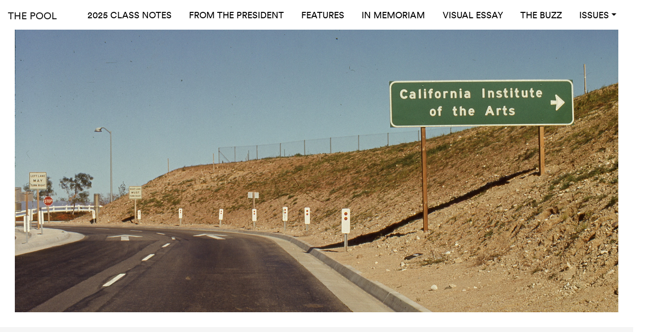

--- FILE ---
content_type: text/html; charset=UTF-8
request_url: https://thepool.calarts.edu/about-the-pool-save/
body_size: 13719
content:
<!DOCTYPE html>
<html lang="en-US">
<head>
	<meta charset="UTF-8">
	<meta name="viewport" content="width=device-width, initial-scale=1, shrink-to-fit=no">
	<link rel="profile" href="http://gmpg.org/xfn/11">
	<title>About the Pool &#8211; The Pool</title>
<meta name='robots' content='max-image-preview:large' />
	<style>img:is([sizes="auto" i], [sizes^="auto," i]) { contain-intrinsic-size: 3000px 1500px }</style>
	<link rel='dns-prefetch' href='//www.googletagmanager.com' />
		<!-- This site uses the Google Analytics by MonsterInsights plugin v9.7.0 - Using Analytics tracking - https://www.monsterinsights.com/ -->
							<script src="//www.googletagmanager.com/gtag/js?id=G-M2C6RX4J8K"  data-cfasync="false" data-wpfc-render="false" type="text/javascript" async></script>
			<script data-cfasync="false" data-wpfc-render="false" type="text/javascript">
				var mi_version = '9.7.0';
				var mi_track_user = true;
				var mi_no_track_reason = '';
								var MonsterInsightsDefaultLocations = {"page_location":"https:\/\/thepool.calarts.edu\/about-the-pool-save\/"};
								if ( typeof MonsterInsightsPrivacyGuardFilter === 'function' ) {
					var MonsterInsightsLocations = (typeof MonsterInsightsExcludeQuery === 'object') ? MonsterInsightsPrivacyGuardFilter( MonsterInsightsExcludeQuery ) : MonsterInsightsPrivacyGuardFilter( MonsterInsightsDefaultLocations );
				} else {
					var MonsterInsightsLocations = (typeof MonsterInsightsExcludeQuery === 'object') ? MonsterInsightsExcludeQuery : MonsterInsightsDefaultLocations;
				}

								var disableStrs = [
										'ga-disable-G-M2C6RX4J8K',
									];

				/* Function to detect opted out users */
				function __gtagTrackerIsOptedOut() {
					for (var index = 0; index < disableStrs.length; index++) {
						if (document.cookie.indexOf(disableStrs[index] + '=true') > -1) {
							return true;
						}
					}

					return false;
				}

				/* Disable tracking if the opt-out cookie exists. */
				if (__gtagTrackerIsOptedOut()) {
					for (var index = 0; index < disableStrs.length; index++) {
						window[disableStrs[index]] = true;
					}
				}

				/* Opt-out function */
				function __gtagTrackerOptout() {
					for (var index = 0; index < disableStrs.length; index++) {
						document.cookie = disableStrs[index] + '=true; expires=Thu, 31 Dec 2099 23:59:59 UTC; path=/';
						window[disableStrs[index]] = true;
					}
				}

				if ('undefined' === typeof gaOptout) {
					function gaOptout() {
						__gtagTrackerOptout();
					}
				}
								window.dataLayer = window.dataLayer || [];

				window.MonsterInsightsDualTracker = {
					helpers: {},
					trackers: {},
				};
				if (mi_track_user) {
					function __gtagDataLayer() {
						dataLayer.push(arguments);
					}

					function __gtagTracker(type, name, parameters) {
						if (!parameters) {
							parameters = {};
						}

						if (parameters.send_to) {
							__gtagDataLayer.apply(null, arguments);
							return;
						}

						if (type === 'event') {
														parameters.send_to = monsterinsights_frontend.v4_id;
							var hookName = name;
							if (typeof parameters['event_category'] !== 'undefined') {
								hookName = parameters['event_category'] + ':' + name;
							}

							if (typeof MonsterInsightsDualTracker.trackers[hookName] !== 'undefined') {
								MonsterInsightsDualTracker.trackers[hookName](parameters);
							} else {
								__gtagDataLayer('event', name, parameters);
							}
							
						} else {
							__gtagDataLayer.apply(null, arguments);
						}
					}

					__gtagTracker('js', new Date());
					__gtagTracker('set', {
						'developer_id.dZGIzZG': true,
											});
					if ( MonsterInsightsLocations.page_location ) {
						__gtagTracker('set', MonsterInsightsLocations);
					}
										__gtagTracker('config', 'G-M2C6RX4J8K', {"forceSSL":"true","link_attribution":"true"} );
										window.gtag = __gtagTracker;										(function () {
						/* https://developers.google.com/analytics/devguides/collection/analyticsjs/ */
						/* ga and __gaTracker compatibility shim. */
						var noopfn = function () {
							return null;
						};
						var newtracker = function () {
							return new Tracker();
						};
						var Tracker = function () {
							return null;
						};
						var p = Tracker.prototype;
						p.get = noopfn;
						p.set = noopfn;
						p.send = function () {
							var args = Array.prototype.slice.call(arguments);
							args.unshift('send');
							__gaTracker.apply(null, args);
						};
						var __gaTracker = function () {
							var len = arguments.length;
							if (len === 0) {
								return;
							}
							var f = arguments[len - 1];
							if (typeof f !== 'object' || f === null || typeof f.hitCallback !== 'function') {
								if ('send' === arguments[0]) {
									var hitConverted, hitObject = false, action;
									if ('event' === arguments[1]) {
										if ('undefined' !== typeof arguments[3]) {
											hitObject = {
												'eventAction': arguments[3],
												'eventCategory': arguments[2],
												'eventLabel': arguments[4],
												'value': arguments[5] ? arguments[5] : 1,
											}
										}
									}
									if ('pageview' === arguments[1]) {
										if ('undefined' !== typeof arguments[2]) {
											hitObject = {
												'eventAction': 'page_view',
												'page_path': arguments[2],
											}
										}
									}
									if (typeof arguments[2] === 'object') {
										hitObject = arguments[2];
									}
									if (typeof arguments[5] === 'object') {
										Object.assign(hitObject, arguments[5]);
									}
									if ('undefined' !== typeof arguments[1].hitType) {
										hitObject = arguments[1];
										if ('pageview' === hitObject.hitType) {
											hitObject.eventAction = 'page_view';
										}
									}
									if (hitObject) {
										action = 'timing' === arguments[1].hitType ? 'timing_complete' : hitObject.eventAction;
										hitConverted = mapArgs(hitObject);
										__gtagTracker('event', action, hitConverted);
									}
								}
								return;
							}

							function mapArgs(args) {
								var arg, hit = {};
								var gaMap = {
									'eventCategory': 'event_category',
									'eventAction': 'event_action',
									'eventLabel': 'event_label',
									'eventValue': 'event_value',
									'nonInteraction': 'non_interaction',
									'timingCategory': 'event_category',
									'timingVar': 'name',
									'timingValue': 'value',
									'timingLabel': 'event_label',
									'page': 'page_path',
									'location': 'page_location',
									'title': 'page_title',
									'referrer' : 'page_referrer',
								};
								for (arg in args) {
																		if (!(!args.hasOwnProperty(arg) || !gaMap.hasOwnProperty(arg))) {
										hit[gaMap[arg]] = args[arg];
									} else {
										hit[arg] = args[arg];
									}
								}
								return hit;
							}

							try {
								f.hitCallback();
							} catch (ex) {
							}
						};
						__gaTracker.create = newtracker;
						__gaTracker.getByName = newtracker;
						__gaTracker.getAll = function () {
							return [];
						};
						__gaTracker.remove = noopfn;
						__gaTracker.loaded = true;
						window['__gaTracker'] = __gaTracker;
					})();
									} else {
										console.log("");
					(function () {
						function __gtagTracker() {
							return null;
						}

						window['__gtagTracker'] = __gtagTracker;
						window['gtag'] = __gtagTracker;
					})();
									}
			</script>
			
							<!-- / Google Analytics by MonsterInsights -->
		<script type="text/javascript">
/* <![CDATA[ */
window._wpemojiSettings = {"baseUrl":"https:\/\/s.w.org\/images\/core\/emoji\/16.0.1\/72x72\/","ext":".png","svgUrl":"https:\/\/s.w.org\/images\/core\/emoji\/16.0.1\/svg\/","svgExt":".svg","source":{"concatemoji":"https:\/\/thepool.calarts.edu\/wp-includes\/js\/wp-emoji-release.min.js?ver=6.8.2"}};
/*! This file is auto-generated */
!function(s,n){var o,i,e;function c(e){try{var t={supportTests:e,timestamp:(new Date).valueOf()};sessionStorage.setItem(o,JSON.stringify(t))}catch(e){}}function p(e,t,n){e.clearRect(0,0,e.canvas.width,e.canvas.height),e.fillText(t,0,0);var t=new Uint32Array(e.getImageData(0,0,e.canvas.width,e.canvas.height).data),a=(e.clearRect(0,0,e.canvas.width,e.canvas.height),e.fillText(n,0,0),new Uint32Array(e.getImageData(0,0,e.canvas.width,e.canvas.height).data));return t.every(function(e,t){return e===a[t]})}function u(e,t){e.clearRect(0,0,e.canvas.width,e.canvas.height),e.fillText(t,0,0);for(var n=e.getImageData(16,16,1,1),a=0;a<n.data.length;a++)if(0!==n.data[a])return!1;return!0}function f(e,t,n,a){switch(t){case"flag":return n(e,"\ud83c\udff3\ufe0f\u200d\u26a7\ufe0f","\ud83c\udff3\ufe0f\u200b\u26a7\ufe0f")?!1:!n(e,"\ud83c\udde8\ud83c\uddf6","\ud83c\udde8\u200b\ud83c\uddf6")&&!n(e,"\ud83c\udff4\udb40\udc67\udb40\udc62\udb40\udc65\udb40\udc6e\udb40\udc67\udb40\udc7f","\ud83c\udff4\u200b\udb40\udc67\u200b\udb40\udc62\u200b\udb40\udc65\u200b\udb40\udc6e\u200b\udb40\udc67\u200b\udb40\udc7f");case"emoji":return!a(e,"\ud83e\udedf")}return!1}function g(e,t,n,a){var r="undefined"!=typeof WorkerGlobalScope&&self instanceof WorkerGlobalScope?new OffscreenCanvas(300,150):s.createElement("canvas"),o=r.getContext("2d",{willReadFrequently:!0}),i=(o.textBaseline="top",o.font="600 32px Arial",{});return e.forEach(function(e){i[e]=t(o,e,n,a)}),i}function t(e){var t=s.createElement("script");t.src=e,t.defer=!0,s.head.appendChild(t)}"undefined"!=typeof Promise&&(o="wpEmojiSettingsSupports",i=["flag","emoji"],n.supports={everything:!0,everythingExceptFlag:!0},e=new Promise(function(e){s.addEventListener("DOMContentLoaded",e,{once:!0})}),new Promise(function(t){var n=function(){try{var e=JSON.parse(sessionStorage.getItem(o));if("object"==typeof e&&"number"==typeof e.timestamp&&(new Date).valueOf()<e.timestamp+604800&&"object"==typeof e.supportTests)return e.supportTests}catch(e){}return null}();if(!n){if("undefined"!=typeof Worker&&"undefined"!=typeof OffscreenCanvas&&"undefined"!=typeof URL&&URL.createObjectURL&&"undefined"!=typeof Blob)try{var e="postMessage("+g.toString()+"("+[JSON.stringify(i),f.toString(),p.toString(),u.toString()].join(",")+"));",a=new Blob([e],{type:"text/javascript"}),r=new Worker(URL.createObjectURL(a),{name:"wpTestEmojiSupports"});return void(r.onmessage=function(e){c(n=e.data),r.terminate(),t(n)})}catch(e){}c(n=g(i,f,p,u))}t(n)}).then(function(e){for(var t in e)n.supports[t]=e[t],n.supports.everything=n.supports.everything&&n.supports[t],"flag"!==t&&(n.supports.everythingExceptFlag=n.supports.everythingExceptFlag&&n.supports[t]);n.supports.everythingExceptFlag=n.supports.everythingExceptFlag&&!n.supports.flag,n.DOMReady=!1,n.readyCallback=function(){n.DOMReady=!0}}).then(function(){return e}).then(function(){var e;n.supports.everything||(n.readyCallback(),(e=n.source||{}).concatemoji?t(e.concatemoji):e.wpemoji&&e.twemoji&&(t(e.twemoji),t(e.wpemoji)))}))}((window,document),window._wpemojiSettings);
/* ]]> */
</script>
<style id='wp-emoji-styles-inline-css' type='text/css'>

	img.wp-smiley, img.emoji {
		display: inline !important;
		border: none !important;
		box-shadow: none !important;
		height: 1em !important;
		width: 1em !important;
		margin: 0 0.07em !important;
		vertical-align: -0.1em !important;
		background: none !important;
		padding: 0 !important;
	}
</style>
<link rel='stylesheet' id='wp-block-library-css' href='https://thepool.calarts.edu/wp-includes/css/dist/block-library/style.min.css?ver=6.8.2' type='text/css' media='all' />
<style id='classic-theme-styles-inline-css' type='text/css'>
/*! This file is auto-generated */
.wp-block-button__link{color:#fff;background-color:#32373c;border-radius:9999px;box-shadow:none;text-decoration:none;padding:calc(.667em + 2px) calc(1.333em + 2px);font-size:1.125em}.wp-block-file__button{background:#32373c;color:#fff;text-decoration:none}
</style>
<style id='global-styles-inline-css' type='text/css'>
:root{--wp--preset--aspect-ratio--square: 1;--wp--preset--aspect-ratio--4-3: 4/3;--wp--preset--aspect-ratio--3-4: 3/4;--wp--preset--aspect-ratio--3-2: 3/2;--wp--preset--aspect-ratio--2-3: 2/3;--wp--preset--aspect-ratio--16-9: 16/9;--wp--preset--aspect-ratio--9-16: 9/16;--wp--preset--color--black: #000000;--wp--preset--color--cyan-bluish-gray: #abb8c3;--wp--preset--color--white: #ffffff;--wp--preset--color--pale-pink: #f78da7;--wp--preset--color--vivid-red: #cf2e2e;--wp--preset--color--luminous-vivid-orange: #ff6900;--wp--preset--color--luminous-vivid-amber: #fcb900;--wp--preset--color--light-green-cyan: #7bdcb5;--wp--preset--color--vivid-green-cyan: #00d084;--wp--preset--color--pale-cyan-blue: #8ed1fc;--wp--preset--color--vivid-cyan-blue: #0693e3;--wp--preset--color--vivid-purple: #9b51e0;--wp--preset--gradient--vivid-cyan-blue-to-vivid-purple: linear-gradient(135deg,rgba(6,147,227,1) 0%,rgb(155,81,224) 100%);--wp--preset--gradient--light-green-cyan-to-vivid-green-cyan: linear-gradient(135deg,rgb(122,220,180) 0%,rgb(0,208,130) 100%);--wp--preset--gradient--luminous-vivid-amber-to-luminous-vivid-orange: linear-gradient(135deg,rgba(252,185,0,1) 0%,rgba(255,105,0,1) 100%);--wp--preset--gradient--luminous-vivid-orange-to-vivid-red: linear-gradient(135deg,rgba(255,105,0,1) 0%,rgb(207,46,46) 100%);--wp--preset--gradient--very-light-gray-to-cyan-bluish-gray: linear-gradient(135deg,rgb(238,238,238) 0%,rgb(169,184,195) 100%);--wp--preset--gradient--cool-to-warm-spectrum: linear-gradient(135deg,rgb(74,234,220) 0%,rgb(151,120,209) 20%,rgb(207,42,186) 40%,rgb(238,44,130) 60%,rgb(251,105,98) 80%,rgb(254,248,76) 100%);--wp--preset--gradient--blush-light-purple: linear-gradient(135deg,rgb(255,206,236) 0%,rgb(152,150,240) 100%);--wp--preset--gradient--blush-bordeaux: linear-gradient(135deg,rgb(254,205,165) 0%,rgb(254,45,45) 50%,rgb(107,0,62) 100%);--wp--preset--gradient--luminous-dusk: linear-gradient(135deg,rgb(255,203,112) 0%,rgb(199,81,192) 50%,rgb(65,88,208) 100%);--wp--preset--gradient--pale-ocean: linear-gradient(135deg,rgb(255,245,203) 0%,rgb(182,227,212) 50%,rgb(51,167,181) 100%);--wp--preset--gradient--electric-grass: linear-gradient(135deg,rgb(202,248,128) 0%,rgb(113,206,126) 100%);--wp--preset--gradient--midnight: linear-gradient(135deg,rgb(2,3,129) 0%,rgb(40,116,252) 100%);--wp--preset--font-size--small: 13px;--wp--preset--font-size--medium: 20px;--wp--preset--font-size--large: 36px;--wp--preset--font-size--x-large: 42px;--wp--preset--spacing--20: 0.44rem;--wp--preset--spacing--30: 0.67rem;--wp--preset--spacing--40: 1rem;--wp--preset--spacing--50: 1.5rem;--wp--preset--spacing--60: 2.25rem;--wp--preset--spacing--70: 3.38rem;--wp--preset--spacing--80: 5.06rem;--wp--preset--shadow--natural: 6px 6px 9px rgba(0, 0, 0, 0.2);--wp--preset--shadow--deep: 12px 12px 50px rgba(0, 0, 0, 0.4);--wp--preset--shadow--sharp: 6px 6px 0px rgba(0, 0, 0, 0.2);--wp--preset--shadow--outlined: 6px 6px 0px -3px rgba(255, 255, 255, 1), 6px 6px rgba(0, 0, 0, 1);--wp--preset--shadow--crisp: 6px 6px 0px rgba(0, 0, 0, 1);}:where(.is-layout-flex){gap: 0.5em;}:where(.is-layout-grid){gap: 0.5em;}body .is-layout-flex{display: flex;}.is-layout-flex{flex-wrap: wrap;align-items: center;}.is-layout-flex > :is(*, div){margin: 0;}body .is-layout-grid{display: grid;}.is-layout-grid > :is(*, div){margin: 0;}:where(.wp-block-columns.is-layout-flex){gap: 2em;}:where(.wp-block-columns.is-layout-grid){gap: 2em;}:where(.wp-block-post-template.is-layout-flex){gap: 1.25em;}:where(.wp-block-post-template.is-layout-grid){gap: 1.25em;}.has-black-color{color: var(--wp--preset--color--black) !important;}.has-cyan-bluish-gray-color{color: var(--wp--preset--color--cyan-bluish-gray) !important;}.has-white-color{color: var(--wp--preset--color--white) !important;}.has-pale-pink-color{color: var(--wp--preset--color--pale-pink) !important;}.has-vivid-red-color{color: var(--wp--preset--color--vivid-red) !important;}.has-luminous-vivid-orange-color{color: var(--wp--preset--color--luminous-vivid-orange) !important;}.has-luminous-vivid-amber-color{color: var(--wp--preset--color--luminous-vivid-amber) !important;}.has-light-green-cyan-color{color: var(--wp--preset--color--light-green-cyan) !important;}.has-vivid-green-cyan-color{color: var(--wp--preset--color--vivid-green-cyan) !important;}.has-pale-cyan-blue-color{color: var(--wp--preset--color--pale-cyan-blue) !important;}.has-vivid-cyan-blue-color{color: var(--wp--preset--color--vivid-cyan-blue) !important;}.has-vivid-purple-color{color: var(--wp--preset--color--vivid-purple) !important;}.has-black-background-color{background-color: var(--wp--preset--color--black) !important;}.has-cyan-bluish-gray-background-color{background-color: var(--wp--preset--color--cyan-bluish-gray) !important;}.has-white-background-color{background-color: var(--wp--preset--color--white) !important;}.has-pale-pink-background-color{background-color: var(--wp--preset--color--pale-pink) !important;}.has-vivid-red-background-color{background-color: var(--wp--preset--color--vivid-red) !important;}.has-luminous-vivid-orange-background-color{background-color: var(--wp--preset--color--luminous-vivid-orange) !important;}.has-luminous-vivid-amber-background-color{background-color: var(--wp--preset--color--luminous-vivid-amber) !important;}.has-light-green-cyan-background-color{background-color: var(--wp--preset--color--light-green-cyan) !important;}.has-vivid-green-cyan-background-color{background-color: var(--wp--preset--color--vivid-green-cyan) !important;}.has-pale-cyan-blue-background-color{background-color: var(--wp--preset--color--pale-cyan-blue) !important;}.has-vivid-cyan-blue-background-color{background-color: var(--wp--preset--color--vivid-cyan-blue) !important;}.has-vivid-purple-background-color{background-color: var(--wp--preset--color--vivid-purple) !important;}.has-black-border-color{border-color: var(--wp--preset--color--black) !important;}.has-cyan-bluish-gray-border-color{border-color: var(--wp--preset--color--cyan-bluish-gray) !important;}.has-white-border-color{border-color: var(--wp--preset--color--white) !important;}.has-pale-pink-border-color{border-color: var(--wp--preset--color--pale-pink) !important;}.has-vivid-red-border-color{border-color: var(--wp--preset--color--vivid-red) !important;}.has-luminous-vivid-orange-border-color{border-color: var(--wp--preset--color--luminous-vivid-orange) !important;}.has-luminous-vivid-amber-border-color{border-color: var(--wp--preset--color--luminous-vivid-amber) !important;}.has-light-green-cyan-border-color{border-color: var(--wp--preset--color--light-green-cyan) !important;}.has-vivid-green-cyan-border-color{border-color: var(--wp--preset--color--vivid-green-cyan) !important;}.has-pale-cyan-blue-border-color{border-color: var(--wp--preset--color--pale-cyan-blue) !important;}.has-vivid-cyan-blue-border-color{border-color: var(--wp--preset--color--vivid-cyan-blue) !important;}.has-vivid-purple-border-color{border-color: var(--wp--preset--color--vivid-purple) !important;}.has-vivid-cyan-blue-to-vivid-purple-gradient-background{background: var(--wp--preset--gradient--vivid-cyan-blue-to-vivid-purple) !important;}.has-light-green-cyan-to-vivid-green-cyan-gradient-background{background: var(--wp--preset--gradient--light-green-cyan-to-vivid-green-cyan) !important;}.has-luminous-vivid-amber-to-luminous-vivid-orange-gradient-background{background: var(--wp--preset--gradient--luminous-vivid-amber-to-luminous-vivid-orange) !important;}.has-luminous-vivid-orange-to-vivid-red-gradient-background{background: var(--wp--preset--gradient--luminous-vivid-orange-to-vivid-red) !important;}.has-very-light-gray-to-cyan-bluish-gray-gradient-background{background: var(--wp--preset--gradient--very-light-gray-to-cyan-bluish-gray) !important;}.has-cool-to-warm-spectrum-gradient-background{background: var(--wp--preset--gradient--cool-to-warm-spectrum) !important;}.has-blush-light-purple-gradient-background{background: var(--wp--preset--gradient--blush-light-purple) !important;}.has-blush-bordeaux-gradient-background{background: var(--wp--preset--gradient--blush-bordeaux) !important;}.has-luminous-dusk-gradient-background{background: var(--wp--preset--gradient--luminous-dusk) !important;}.has-pale-ocean-gradient-background{background: var(--wp--preset--gradient--pale-ocean) !important;}.has-electric-grass-gradient-background{background: var(--wp--preset--gradient--electric-grass) !important;}.has-midnight-gradient-background{background: var(--wp--preset--gradient--midnight) !important;}.has-small-font-size{font-size: var(--wp--preset--font-size--small) !important;}.has-medium-font-size{font-size: var(--wp--preset--font-size--medium) !important;}.has-large-font-size{font-size: var(--wp--preset--font-size--large) !important;}.has-x-large-font-size{font-size: var(--wp--preset--font-size--x-large) !important;}
:where(.wp-block-post-template.is-layout-flex){gap: 1.25em;}:where(.wp-block-post-template.is-layout-grid){gap: 1.25em;}
:where(.wp-block-columns.is-layout-flex){gap: 2em;}:where(.wp-block-columns.is-layout-grid){gap: 2em;}
:root :where(.wp-block-pullquote){font-size: 1.5em;line-height: 1.6;}
</style>
<link rel='stylesheet' id='leaflet-css-css' href='https://thepool.calarts.edu/wp-content/plugins/meow-lightbox/app/style.min.css?ver=1768407106' type='text/css' media='all' />
<link rel='stylesheet' id='thepool-styles-css' href='https://thepool.calarts.edu/wp-content/themes/thepool/css/theme.min.css?ver=.1768407106' type='text/css' media='all' />
<script type="text/javascript" src="https://thepool.calarts.edu/wp-content/plugins/google-analytics-for-wordpress/assets/js/frontend-gtag.min.js?ver=9.7.0" id="monsterinsights-frontend-script-js" async="async" data-wp-strategy="async"></script>
<script data-cfasync="false" data-wpfc-render="false" type="text/javascript" id='monsterinsights-frontend-script-js-extra'>/* <![CDATA[ */
var monsterinsights_frontend = {"js_events_tracking":"true","download_extensions":"doc,pdf,ppt,zip,xls,docx,pptx,xlsx","inbound_paths":"[{\"path\":\"\\\/go\\\/\",\"label\":\"affiliate\"},{\"path\":\"\\\/recommend\\\/\",\"label\":\"affiliate\"}]","home_url":"https:\/\/thepool.calarts.edu","hash_tracking":"false","v4_id":"G-M2C6RX4J8K"};/* ]]> */
</script>
<script type="text/javascript" src="https://thepool.calarts.edu/wp-includes/js/dist/hooks.min.js?ver=4d63a3d491d11ffd8ac6" id="wp-hooks-js"></script>
<script type="text/javascript" src="https://thepool.calarts.edu/wp-includes/js/dist/i18n.min.js?ver=5e580eb46a90c2b997e6" id="wp-i18n-js"></script>
<script type="text/javascript" id="wp-i18n-js-after">
/* <![CDATA[ */
wp.i18n.setLocaleData( { 'text direction\u0004ltr': [ 'ltr' ] } );
/* ]]> */
</script>
<script type="text/javascript" id="mwl-build-js-js-extra">
/* <![CDATA[ */
var mwl_settings = {"api_url":"https:\/\/thepool.calarts.edu\/wp-json\/meow-lightbox\/v1\/","rest_nonce":"b869e9cafe","plugin_url":"https:\/\/thepool.calarts.edu\/wp-content\/plugins\/meow-lightbox\/classes\/","settings":{"rtf_slider_fix":false,"engine":"default","backdrop_opacity":85,"theme":"dark","orientation":"auto","selector":".entry-content, .gallery, .mgl-gallery, .wp-block-gallery,  .wp-block-image","selector_ahead":false,"deep_linking":false,"deep_linking_slug":"mwl","social_sharing":false,"social_sharing_facebook":true,"social_sharing_twitter":true,"social_sharing_pinterest":true,"separate_galleries":false,"animation_toggle":"none","animation_speed":"normal","low_res_placeholder":false,"wordpress_big_image":false,"right_click_protection":true,"magnification":true,"anti_selector":".blog, .archive, .emoji, .attachment-post-image, .no-lightbox","preloading":false,"download_link":false,"caption_source":"caption","caption_ellipsis":true,"exif":{"title":true,"caption":true,"camera":"","lens":"","date":false,"date_timezone":false,"shutter_speed":"","aperture":"","focal_length":"","iso":"","keywords":false},"slideshow":{"enabled":false,"timer":3000},"map":{"enabled":false}}};
/* ]]> */
</script>
<script type="text/javascript" src="https://thepool.calarts.edu/wp-content/plugins/meow-lightbox/app/lightbox.js?ver=1768407106" id="mwl-build-js-js"></script>
<script type="text/javascript" src="https://thepool.calarts.edu/wp-includes/js/jquery/jquery.min.js?ver=3.7.1" id="jquery-core-js"></script>
<script type="text/javascript" src="https://thepool.calarts.edu/wp-includes/js/jquery/jquery-migrate.min.js?ver=3.4.1" id="jquery-migrate-js"></script>
<script type="text/javascript" src="https://thepool.calarts.edu/wp-content/themes/thepool/js/customizer.js?ver=6.8.2" id="customizer-js"></script>
<script type="text/javascript" src="https://thepool.calarts.edu/wp-content/themes/thepool/js/jquery.fancybox.min.js?ver=6.8.2" id="fancybox-js"></script>
<script type="text/javascript" src="https://thepool.calarts.edu/wp-content/themes/thepool/js/slick.min.js?ver=6.8.2" id="slick-js"></script>
<script type="text/javascript" src="https://thepool.calarts.edu/wp-content/themes/thepool/js/flickity.pkgd.min.js?ver=6.8.2" id="flickity-js"></script>
<script type="text/javascript" src="https://thepool.calarts.edu/wp-content/themes/thepool/js/jquery.scrollie.min.js?ver=6.8.2" id="scrollie-js"></script>

<!-- Google tag (gtag.js) snippet added by Site Kit -->
<!-- Google Analytics snippet added by Site Kit -->
<script type="text/javascript" src="https://www.googletagmanager.com/gtag/js?id=G-M2C6RX4J8K" id="google_gtagjs-js" async></script>
<script type="text/javascript" id="google_gtagjs-js-after">
/* <![CDATA[ */
window.dataLayer = window.dataLayer || [];function gtag(){dataLayer.push(arguments);}
gtag("set","linker",{"domains":["thepool.calarts.edu"]});
gtag("js", new Date());
gtag("set", "developer_id.dZTNiMT", true);
gtag("config", "G-M2C6RX4J8K");
/* ]]> */
</script>
<link rel="https://api.w.org/" href="https://thepool.calarts.edu/wp-json/" /><link rel="alternate" title="JSON" type="application/json" href="https://thepool.calarts.edu/wp-json/wp/v2/pages/1986" /><link rel="EditURI" type="application/rsd+xml" title="RSD" href="https://thepool.calarts.edu/xmlrpc.php?rsd" />
<meta name="generator" content="WordPress 6.8.2" />
<link rel="canonical" href="https://thepool.calarts.edu/about-the-pool-save/" />
<link rel='shortlink' href='https://thepool.calarts.edu/?p=1986' />
<link rel="alternate" title="oEmbed (JSON)" type="application/json+oembed" href="https://thepool.calarts.edu/wp-json/oembed/1.0/embed?url=https%3A%2F%2Fthepool.calarts.edu%2Fabout-the-pool-save%2F" />
<link rel="alternate" title="oEmbed (XML)" type="text/xml+oembed" href="https://thepool.calarts.edu/wp-json/oembed/1.0/embed?url=https%3A%2F%2Fthepool.calarts.edu%2Fabout-the-pool-save%2F&#038;format=xml" />
<meta name="generator" content="Site Kit by Google 1.161.0" /><style>:root {
			--lazy-loader-animation-duration: 300ms;
		}
		  
		.lazyload {
	display: block;
}

.lazyload,
        .lazyloading {
			opacity: 0;
		}


		.lazyloaded {
			opacity: 1;
			transition: opacity 300ms;
			transition: opacity var(--lazy-loader-animation-duration);
		}</style><noscript><style>.lazyload { display: none; } .lazyload[class*="lazy-loader-background-element-"] { display: block; opacity: 1; }</style></noscript><!-- Metadata generated with the Open Graph Protocol Framework plugin 2.0.0 - https://wordpress.org/plugins/open-graph-protocol-framework/ - https://www.itthinx.com/plugins/open-graph-protocol/ --><meta property="og:title" content="About the Pool" />
<meta property="og:locale" content="en_US" />
<meta property="og:type" content="article" />
<meta property="og:url" content="https://thepool.calarts.edu/about-the-pool-save/" />
<meta property="og:site_name" content="The Pool" />
<meta property="og:description" content="The Pool is the alumni magazine of the California Institute of the Arts (CalArts), a nationally recognized visual and performing arts college located in Valencia, Calif. The magazine is published online &nbsp;twice a year at the end of each semester by the CalArts Office of Marketing and Communications. The Pool is sent to alumni, parents &hellip;" />
<meta name="mobile-web-app-capable" content="yes">
<meta name="apple-mobile-web-app-capable" content="yes">
<meta name="apple-mobile-web-app-title" content="The Pool - CalArts Alumni Magazine">
<style type="text/css">.recentcomments a{display:inline !important;padding:0 !important;margin:0 !important;}</style><link rel="icon" href="https://thepool.calarts.edu/wp-content/uploads/2019/11/cropped-android-chrome-512x512-32x32.png" sizes="32x32" />
<link rel="icon" href="https://thepool.calarts.edu/wp-content/uploads/2019/11/cropped-android-chrome-512x512-192x192.png" sizes="192x192" />
<link rel="apple-touch-icon" href="https://thepool.calarts.edu/wp-content/uploads/2019/11/cropped-android-chrome-512x512-180x180.png" />
<meta name="msapplication-TileImage" content="https://thepool.calarts.edu/wp-content/uploads/2019/11/cropped-android-chrome-512x512-270x270.png" />
		<style type="text/css" id="wp-custom-css">
			body {
	font-family: CircularPro,Helvetica,Arial,sans-serif!important;
}


.wp-block-image figcaption {
    margin-top: 1em;
    margin-bottom: 2em;
    font-size: 12px;
}


.wp-block-quote {
	padding: 2em 20px 2em !important;
	font-size:11px !important;
	
}


.wp-block-pullquote {
	
	padding: 1em 0 !important;
 
}

.issue-bottom-separator {
	display: none !important;
}

.classnotes-decade-separator {
	display: none !important;
}	
		</style>
		</head>

<body class="wp-singular page-template-default page page-id-1986 wp-embed-responsive wp-theme-thepool group-blog" >
<div class="wp-singular page-template-default page page-id-1986 wp-embed-responsive wp-theme-thepool class-name group-blog" id="page">


<div class="single-page-header page-header">
	
	<div class="img-overlay-wrapper">
		
			<img class="" src="https://thepool.calarts.edu/wp-content/uploads/2019/12/offramp70s_c-1_kqr8km.jpg" alt="California Institute of the Arts" />





   <div class="img-filter img-overlay">

            
   </div>
</div>
</div>
<!--<div class="col-md-12"><form class="form-inline search-form my-2 my-lg-0">
      <input class="form-control search-bar mr-sm-2" type="search" placeholder="Search" aria-label="Search">
      <button class="btn btn-outline-success my-2 my-sm-0" type="submit">Search</button>
    </form></div>-->    
<div class="mainContentWrapper single-page">

	<div class="container-fluid" id="content" tabindex="-1">

		<div class="row">


			<!-- Do the left sidebar check -->
			

<div class="col-md content-area" id="primary">

			<main class="site-main" id="main">

				
					
<div class="page-section-wrapper">
	<div class="row single-page-wrapper">
		<div class="col-md-12">

<article class="post-1986 page type-page status-publish hentry" id="post-1986">

	<header class="entry-header">

		<h2 class="entry-title">About the Pool</h1>
	</header><!-- .entry-header -->

	
	<div class="entry-content">

		
<div class="wp-block-columns is-layout-flex wp-container-core-columns-is-layout-9d6595d7 wp-block-columns-is-layout-flex">
<div class="wp-block-column is-layout-flow wp-block-column-is-layout-flow" style="flex-basis:20%"></div>



<div class="wp-block-column is-layout-flow wp-block-column-is-layout-flow" style="flex-basis:60%">
<p><i><span style="font-weight: 400;">The Pool</span></i><span style="font-weight: 400;"> is the alumni magazine of the California Institute of the Arts (CalArts), a nationally recognized visual and performing arts college located in Valencia, Calif. The magazine is published online</span><span style="font-weight: 400;">&nbsp;twice a year at the end of each semester by the CalArts Office of Marketing and Communications. </span><i><span style="font-weight: 400;">The Pool</span></i><span style="font-weight: 400;"> is sent to alumni, parents of current students, friends of CalArts, and distributed on campus to faculty, students and interested applicants.&nbsp;</span></p>
<p><span style="font-weight: 400;">The mission of the publication is to inform and entertain readers; to engage alumni and friends with feature stories and short items that profile CalArtians recognized for excellence in their fields and métiers. A robust section of </span><i><span style="font-weight: 400;">Class Notes</span></i><span style="font-weight: 400;"> includes all written submissions and selected images of alumni and their work. </span></p>
<p><span style="font-weight: 400;">We hope </span><i><span style="font-weight: 400;">The Pool </span></i><span style="font-weight: 400;">and </span><a href="https://live-calarts-the-pool.pantheonsite.io/"><span style="font-weight: 400;">thepool.calarts.edu</span></a><span style="font-weight: 400;"> help all CalArts alumni to connect, reconnect and network professionally with their peers, classmates, faculty and friends, as well as to foster pride in the Institute among all of its 20,000+ graduates worldwide.</span></p>
<p><strong>PRESIDENT</strong><br>Ravi S. Rajan</p>
<p><strong>VICE PRESIDENT &amp; CHIEF ADVANCEMENT OFFICER</strong><br><strong>OFFICE OF ADVANCEMENT<br></strong><span class="qu" tabindex="-1" role="gridcell" translate="no"><span class="gD" data-hovercard-id="natalieadams@calarts.edu" data-hovercard-owner-id="167">Natalie Farrar Adams</span></span></p>
<p><strong>INTERIM EXECUTIVE DIRECTOR</strong><br><strong>MARKETING &amp; COMMUNICATIONS</strong><br>Marylou Ferry</p>
<p><strong>EDITOR-IN-CHIEF</strong><br>Christine N. Ziemba</p>
<p><strong>WEBSITE DESIGN AND DEVELOPMENT</strong><br>Daniel In, Gagandeep Singh</p>
<p><strong>ART DIRECTION&nbsp;</strong><br>Stuart Smith (Art MFA 02), Julie Moon (Art MFA 11)</p>
<p><strong>CONTRIBUTING WRITERS FOR THE POOL #10</strong><br>Katie Dunham, Sharon Knolle, Juliet Bennett Rylah, Adam Smeltz, Jean Trinh, Taya Zoormandan</p>
<p><strong>VIDEOGRAPHY</strong><br>Nicolas Savignano (Film/Video MFA 15)</p>
<p><strong>INSTITUTE PHOTOGRAPHY</strong><br>Rafael Hernandez (Art BFA 11)</p>
<p><strong>COPY EDITOR</strong><br>Caroline Pardilla</p>
<p><strong>WEBSITE PRODUCTION FOR THIS ISSUE</strong><br>Julie Moon, Debbie Stears, Taya Zoormandan</p>
<p><strong>POOL #10 VIDEO CREDITS AND THANKS&nbsp;</strong><br><em>Moulin Rouge! The Musical</em>, Tucker Phillips/Norse Projects, Champion Studio, Wave Books, Sujin Kim, Sichong Xie, Don Mee Choi, and The John D. and Catherine T. MacArthur Foundation&nbsp;</p>
<hr>
<p><span style="font-weight: 400;">Contributing writers, photographers, and graphic designers for </span><i><span style="font-weight: 400;">The Pool</span></i><span style="font-weight: 400;"> and </span><a href="https://live-calarts-the-pool.pantheonsite.io/"><span style="font-weight: 400;">thepool.calarts.edu</span></a><span style="font-weight: 400;"> are often CalArts alumni and/or Institute faculty and staff. Additional contributors are drawn from a community of talented freelance creative professionals conversant in specific areas of content.</span></p>
<p><span style="font-weight: 400;">To contact</span><i><span style="font-weight: 400;"> The Pool</span></i><span style="font-weight: 400;"> editorial team or submit story ideas, please email <a href="mailto:thepool@calarts.edu">thepool@calarts.edu</a>.</span></p>
</div>



<div class="wp-block-column is-layout-flow wp-block-column-is-layout-flow" style="flex-basis:20%"></div>
</div>



<p></p>

		
	</div><!-- .entry-content -->

	<footer class="entry-footer">

	</footer><!-- .entry-footer -->

</article><!-- #post-## -->
</div>
	</div>
</div>

					
				
			</main><!-- #main -->

			<!-- Do the right sidebar check -->

		</div><!-- .row -->

	</div><!-- #content -->

</div><!-- #page-wrapper -->

<!-- ******************* The Navbar Area ******************* -->
	
	<div id="wrapper-navbar" class="wrapperNavbar" itemscope itemtype="http://schema.org/WebSite">

		<a class="skip-link sr-only sr-only-focusable" href="#content">Skip to content</a>

		<nav class="navbar navbar-expand-lg navbar-light bg-primary">

		
					<!-- Your site title as branding in the menu -->
					
						
							<a class="navbar-brand" rel="home" href="https://thepool.calarts.edu/" title="The Pool" itemprop="url">The Pool</a>

						

					<!-- end custom logo -->

				<button class="navbar-toggler" type="button" data-toggle="collapse" data-target="#navbarNavDropdown" aria-controls="navbarNavDropdown" aria-expanded="false" aria-label="Toggle navigation">
					<span class="navbar-toggler-icon"></span>
				</button>

				<!-- The WordPress Menu goes here -->
				<div id="navbarNavDropdown" class="collapse navbar-collapse"><ul id="main-menu" class="navbar-nav ml-auto"><li itemscope="itemscope" itemtype="https://www.schema.org/SiteNavigationElement" id="menu-item-10072" class="menu-item menu-item-type-post_type menu-item-object-page menu-item-10072 nav-item"><a title="2025 Class Notes" href="https://thepool.calarts.edu/summer-2025-class-notes/" class="nav-link">2025 Class Notes</a></li>
<li itemscope="itemscope" itemtype="https://www.schema.org/SiteNavigationElement" id="menu-item-5418" class="menu-item menu-item-type-custom menu-item-object-custom menu-item-5418 nav-item"><a title="From the President" href="/from-the-president" class="nav-link">From the President</a></li>
<li itemscope="itemscope" itemtype="https://www.schema.org/SiteNavigationElement" id="menu-item-168" class="menu-item menu-item-type-post_type menu-item-object-page menu-item-168 nav-item"><a title="Features" href="https://thepool.calarts.edu/features/" class="nav-link">Features</a></li>
<li itemscope="itemscope" itemtype="https://www.schema.org/SiteNavigationElement" id="menu-item-2185" class="menu-item menu-item-type-post_type menu-item-object-page menu-item-2185 nav-item"><a title="In Memoriam" href="https://thepool.calarts.edu/in-memoriam/" class="nav-link">In Memoriam</a></li>
<li itemscope="itemscope" itemtype="https://www.schema.org/SiteNavigationElement" id="menu-item-172" class="menu-item menu-item-type-post_type menu-item-object-page menu-item-172 nav-item"><a title="Visual Essay" href="https://thepool.calarts.edu/visual-essay/" class="nav-link">Visual Essay</a></li>
<li itemscope="itemscope" itemtype="https://www.schema.org/SiteNavigationElement" id="menu-item-173" class="menu-item menu-item-type-post_type menu-item-object-page menu-item-173 nav-item"><a title="The Buzz" href="https://thepool.calarts.edu/the-buzz/" class="nav-link">The Buzz</a></li>
<li itemscope="itemscope" itemtype="https://www.schema.org/SiteNavigationElement" id="menu-item-192" class="menu-item menu-item-type-custom menu-item-object-custom menu-item-192 nav-item"><a title="Submit Your Classnotes" href="https://calarts.sjc1.qualtrics.com/jfe/form/SV_3rt72CAsmil9QQR" class="nav-link">Submit Your Classnotes</a></li>
<li itemscope="itemscope" itemtype="https://www.schema.org/SiteNavigationElement" id="menu-item-2022" class="menu-item menu-item-type-post_type menu-item-object-page current-menu-item page_item page-item-1986 current_page_item active menu-item-2022 nav-item"><a title="About the Pool" href="https://thepool.calarts.edu/about-the-pool-save/" class="nav-link">About the Pool</a></li>
<li itemscope="itemscope" itemtype="https://www.schema.org/SiteNavigationElement" id="menu-item-5132" class="menu-item menu-item-type-custom menu-item-object-custom menu-item-has-children dropdown menu-item-5132 nav-item"><a title="Issues" href="#" data-toggle="dropdown" aria-haspopup="true" aria-expanded="false" class="dropdown-toggle nav-link" id="menu-item-dropdown-5132">Issues</a>
<ul class="dropdown-menu" aria-labelledby="menu-item-dropdown-5132" role="menu">
	<li itemscope="itemscope" itemtype="https://www.schema.org/SiteNavigationElement" id="menu-item-5682" class="menu-item menu-item-type-post_type menu-item-object-page menu-item-home menu-item-5682 nav-item"><a title="Current Issue" href="https://thepool.calarts.edu/" class="dropdown-item">Current Issue</a></li>
	<li itemscope="itemscope" itemtype="https://www.schema.org/SiteNavigationElement" id="menu-item-9689" class="menu-item menu-item-type-post_type menu-item-object-page menu-item-9689 nav-item"><a title="Issue 11" href="https://thepool.calarts.edu/issue-11/" class="dropdown-item">Issue 11</a></li>
	<li itemscope="itemscope" itemtype="https://www.schema.org/SiteNavigationElement" id="menu-item-8861" class="menu-item menu-item-type-post_type menu-item-object-page menu-item-8861 nav-item"><a title="Issue 10" href="https://thepool.calarts.edu/issue-10/" class="dropdown-item">Issue 10</a></li>
	<li itemscope="itemscope" itemtype="https://www.schema.org/SiteNavigationElement" id="menu-item-6859" class="menu-item menu-item-type-post_type menu-item-object-page menu-item-6859 nav-item"><a title="Issue 9" href="https://thepool.calarts.edu/issue-9/" class="dropdown-item">Issue 9</a></li>
	<li itemscope="itemscope" itemtype="https://www.schema.org/SiteNavigationElement" id="menu-item-6000" class="menu-item menu-item-type-post_type menu-item-object-page menu-item-6000 nav-item"><a title="Issue 8" href="https://thepool.calarts.edu/issue-8/" class="dropdown-item">Issue 8</a></li>
	<li itemscope="itemscope" itemtype="https://www.schema.org/SiteNavigationElement" id="menu-item-5475" class="menu-item menu-item-type-post_type menu-item-object-page menu-item-5475 nav-item"><a title="Issue 7" href="https://thepool.calarts.edu/issue-7/" class="dropdown-item">Issue 7</a></li>
	<li itemscope="itemscope" itemtype="https://www.schema.org/SiteNavigationElement" id="menu-item-5474" class="menu-item menu-item-type-post_type menu-item-object-page menu-item-5474 nav-item"><a title="Issue 6" href="https://thepool.calarts.edu/issue-6/" class="dropdown-item">Issue 6</a></li>
</ul>
</li>
</ul></div>				
						</nav><!-- .site-navigation -->

	</div><!-- #wrapper-navbar end -->





<div class="wrapper" id="wrapper-footer">
	<div class="footer__archive">
		<div class="footer__archive--header">
			<h3>Past Issues</h3>
			<p>Click below to view previous Issues.</p>
		</div>
		<div class="container">
			<div class="footer__archive--slider">
			<!--	<div class="footer__archive--slider--item">
					<div class="footer__archive--slider--item--wrapper">
						<a target="_blank"  href="https://issuu.com/calarts/docs/pool_issue-1-singlepages_smallest">
							<img src="https://image.isu.pub/170530190146-a800a9a09d2a78b9a6dfd499ed35ec1e/jpg/page_1_thumb_large.jpg">
							<span>The Pool Issue 1</span>
						</a>
					</div>
				</div>
				<div class="footer__archive--slider--item">
					<div class="footer__archive--slider--item--wrapper">
						<a target="_blank" href="https://issuu.com/calarts/docs/pool_issue-2-singlepages_smallest">
							<img src="https://image.isu.pub/180118013645-e4df2727567bdb5410a530fd10da17d4/jpg/page_1_thumb_large.jpg">
							<span>The Pool Issue 2</span>
						</a>
					</div>
				</div>
				<div class="footer__archive--slider--item">
					<div class="footer__archive--slider--item--wrapper">
						<a target="_blank" href="https://issuu.com/calarts/docs/pool3">
							<img src="https://image.isu.pub/180517174051-3dfc621bc4d49b6b0ecb0d40cbdb13d7/jpg/page_1_thumb_large.jpg">
							<span>The Pool Issue 3</span>
						</a>
					</div>
				</div> -->
				<div class="footer__archive--slider--item">
					<div class="footer__archive--slider--item--wrapper">
						<a target="_blank" href="https://issuu.com/calarts/docs/pool4">
							<img src="https://image.isu.pub/181205214907-e7702ddf9b69cce572ff53ec5f46d21a/jpg/page_1_thumb_large.jpg">
							<span>The Pool Issue 4</span>
						</a>
					</div>
				</div>
				<div class="footer__archive--slider--item">
					<div class="footer__archive--slider--item--wrapper">
						<a target="_blank"  href="https://issuu.com/calarts/docs/pool5">
							<img src="https://image.isu.pub/190516180812-cfaaf5914f75eba4b0c639d1c4550f1f/jpg/page_1_thumb_large.jpg">
							<span>The Pool Issue 5</span>
						</a>
					</div>
				</div>
				<div class="footer__archive--slider--item">
					<div class="footer__archive--slider--item--wrapper">
						<a target="_blank" href="/issue-6">
							<img src="https://image.isu.pub/191209231950-6899f06b1529caa5ab94a62695d9dee9/jpg/page_1_thumb_large.jpg">
							<span>The Pool Issue 6</span>
						</a>
					</div>
				</div>
				<div class="footer__archive--slider--item">
					<div class="footer__archive--slider--item--wrapper">
						<a target="_blank" href="/issue-7">
							<img src="https://image.isu.pub/200528235122-fa0c45f9ccec5961d2fe93cef8332298/jpg/page_1_thumb_large.jpg">
							<span>The Pool Issue 7</span>
						</a>
					</div>
				</div>
				<div class="footer__archive--slider--item">
					<div class="footer__archive--slider--item--wrapper">
						<a target="_blank" href="/issue-8">
							<img src="https://thepool.calarts.edu/wp-content/uploads/2020/10/cover-thumb-issue-8.png">
							<span>The Pool Issue 8</span>
						</a>
					</div>
				</div>
				<div class="footer__archive--slider--item">
					<div class="footer__archive--slider--item--wrapper">
						<a target="_blank" href="/issue-9">
							<img src="https://thepool.calarts.edu/wp-content/uploads/2021/05/new.jpg">
							<span>The Pool Issue 9</span>
						</a>
					</div>
				</div>
					<div class="footer__archive--slider--item">
					<div class="footer__archive--slider--item--wrapper">
						<a target="_blank" href="/issue-10">
							<img src="https://thepool.calarts.edu/wp-content/uploads/2021/12/pool10.jpg">
							<span>The Pool Issue 10</span>
						</a>
					</div>
				</div>
			</div>
		</div>
	</div>


	<div class="footer-background">


		<footer class="site-footer" id="colophon">
			<div class="row footer-wrapper">
				<div class="social-media-wrapper col-md-6 col-sm-12">
					<div class="moreinfo">
						<a href="about-the-pool"><span>About the Pool</span></a>
						<a href="https://calarts.sjc1.qualtrics.com/jfe/form/SV_3rt72CAsmil9QQR" target="_blank"><span>Submit Your Class Notes</span></a>
						<a href="https://www.givecampus.com/schools/CaliforniaInstituteoftheArts/the-calarts-faculty-fund" target="_blank"><span>Support CalArts</span></a>
						<a href="https://store.calarts.edu" target="_blank"><span>CalArts Store</span></a>
					</div>
					<div class="social">
						<a target="_blank" href="https://calarts.edu" title="CalArts.edu Website" ><span>calarts.edu</span></a>
						<a href="https://www.facebook.com/CalArts" title="CalArts Facebook Page" target="_blank"><span>Facebook</span></a>
						<a target="_blank" href="https://twitter.com/calarts" title="CalArts Twitter Account"><span>Twitter</span></a>
						<a target="_blank" href="https://www.instagram.com/calarts/" title="CalArts Instagram Account"><span>Instagram</span></a>
					</div>
				</div>
				<div class="footer-subscribe col-md-6 col-sm-12"><a href="/subscribe"><span>Subscribe to The Pool</span></a>
				
				</div>
			</div>
	</div>

	</footer><!-- #colophon -->


</div><!-- row end -->

</div><!-- container end -->

</div><!-- wrapper end -->

</div><!-- #page we need this extra closing tag here -->

<script type="speculationrules">
{"prefetch":[{"source":"document","where":{"and":[{"href_matches":"\/*"},{"not":{"href_matches":["\/wp-*.php","\/wp-admin\/*","\/wp-content\/uploads\/*","\/wp-content\/*","\/wp-content\/plugins\/*","\/wp-content\/themes\/thepool\/*","\/*\\?(.+)"]}},{"not":{"selector_matches":"a[rel~=\"nofollow\"]"}},{"not":{"selector_matches":".no-prefetch, .no-prefetch a"}}]},"eagerness":"conservative"}]}
</script>
<style id='core-block-supports-inline-css' type='text/css'>
.wp-container-core-columns-is-layout-9d6595d7{flex-wrap:nowrap;}
</style>
<script type="text/javascript" src="https://thepool.calarts.edu/wp-includes/js/jquery/ui/effect.min.js?ver=1.13.3" id="jquery-effects-core-js"></script>
<script type="text/javascript" src="https://thepool.calarts.edu/wp-content/themes/thepool/js/theme.min.js?ver=.1768407107" id="understrap-scripts-js"></script>
<script type="text/javascript" src="https://thepool.calarts.edu/wp-content/plugins/lazy-loading-responsive-images/js/lazysizes.min.js?ver=1768407106" id="lazysizes-js"></script>

</body>

</html>

--- FILE ---
content_type: text/css
request_url: https://thepool.calarts.edu/wp-content/themes/thepool/css/theme.min.css?ver=.1768407106
body_size: 67988
content:
@charset "UTF-8"; /*!
 * Bootstrap v4.3.1 (https://getbootstrap.com/)
 * Copyright 2011-2019 The Bootstrap Authors
 * Copyright 2011-2019 Twitter, Inc.
 * Licensed under MIT (https://github.com/twbs/bootstrap/blob/master/LICENSE)
 */ :root {
  --blue: #007bff;
  --indigo: #6610f2;
  --purple: #6f42c1;
  --pink: #e83e8c;
  --red: #dc3545;
  --orange: #fd7e14;
  --yellow: #ffc107;
  --green: #28a745;
  --teal: #20c997;
  --cyan: #17a2b8;
  --white: #fff;
  --gray: #6c757d;
  --gray-dark: #343a40;
  --primary: #5533ff;
  --secondary: #6c757d;
  --success: #28a745;
  --info: #17a2b8;
  --warning: #ffc107;
  --danger: #dc3545;
  --light: #f8f9fa;
  --dark: #343a40;
  --breakpoint-xs: 0;
  --breakpoint-sm: 576px;
  --breakpoint-md: 768px;
  --breakpoint-lg: 992px;
  --breakpoint-xl: 1200px;
  --font-family-sans-serif: -apple-system, BlinkMacSystemFont, "Segoe UI", Roboto, "Helvetica Neue", Arial, "Noto Sans", sans-serif, "Apple Color Emoji", "Segoe UI Emoji", "Segoe UI Symbol", "Noto Color Emoji";
  --font-family-monospace: SFMono-Regular, Menlo, Monaco, Consolas, "Liberation Mono", "Courier New", monospace
}
*, ::after, ::before {
  box-sizing: border-box
}
html {
  font-family: sans-serif;
  line-height: 1.15;
  -webkit-text-size-adjust: 100%;
  -webkit-tap-highlight-color: transparent
}
article, aside, figcaption, figure, footer, header, hgroup, main, nav, section {
  display: block
}
body {
  margin: 0;
  font-family: -apple-system, BlinkMacSystemFont, "Segoe UI", Roboto, "Helvetica Neue", Arial, "Noto Sans", sans-serif, "Apple Color Emoji", "Segoe UI Emoji", "Segoe UI Symbol", "Noto Color Emoji";
  font-size: 1.1rem;
  font-weight: 400;
  line-height: 1.7;
  color: #212529;
  text-align: left;
  background-color: #fff
}
[tabindex="-1"]:focus {
  outline: 0 !important
}
hr {
  box-sizing: content-box;
  height: 0;
  overflow: visible
}
h1, h2, h3, h4, h5, h6 {
  margin-top: 0;
  margin-bottom: .5rem
}
p {
  margin-top: 0;
  margin-bottom: 1rem;
	  font-size: 1.3rem;
}
abbr[data-original-title], abbr[title] {
  text-decoration: underline;
  -webkit-text-decoration: underline dotted;
  text-decoration: underline dotted;
  cursor: help;
  border-bottom: 0;
  -webkit-text-decoration-skip-ink: none;
  text-decoration-skip-ink: none
}
address {
  margin-bottom: 1rem;
  font-style: normal;
  line-height: inherit
}
dl, ol, ul {
  margin-top: 0;
  margin-bottom: 1rem
}
ol ol, ol ul, ul ol, ul ul {
  margin-bottom: 0
}
dt {
  font-weight: 700
}
dd {
  margin-bottom: .5rem;
  margin-left: 0
}
blockquote {
  margin: 0 0 1rem
}
b, strong {
  font-weight: bolder
}
small {
  font-size: 80%
}
sub, sup {
  position: relative;
  font-size: 75%;
  line-height: 0;
  vertical-align: baseline
}
sub {
  bottom: -.25em
}
sup {
  top: -.5em
}
a {
  color: #53f;
  text-decoration: none;
  background-color: transparent
}
a:hover {
  color: #009ac4 !important;
  text-decoration: underline
}
a:not([href]):not([tabindex]) {
  color: inherit;
  text-decoration: none
}
a:not([href]):not([tabindex]):focus, a:not([href]):not([tabindex]):hover {
  color: inherit;
  text-decoration: none
}
a:not([href]):not([tabindex]):focus {
  outline: 0
}
code, kbd, pre, samp {
  font-family: SFMono-Regular, Menlo, Monaco, Consolas, "Liberation Mono", "Courier New", monospace;
  font-size: 1em
}
pre {
  margin-top: 0;
  margin-bottom: 1rem;
  overflow: auto
}
figure {
  margin: 0 0 1rem
}
img {
  vertical-align: middle;
  border-style: none
}
svg {
  overflow: hidden;
  vertical-align: middle
}
table {
  border-collapse: collapse
}
caption {
  padding-top: .75rem;
  padding-bottom: .75rem;
  color: #6c757d;
  text-align: left;
  caption-side: bottom
}
th {
  text-align: inherit
}
label {
  display: inline-block;
  margin-bottom: .5rem
}
button {
  border-radius: 0
}
button:focus {
  outline: 1px dotted;
  outline: 5px auto -webkit-focus-ring-color
}
button, input, optgroup, select, textarea {
  margin: 0;
  font-family: inherit;
  font-size: inherit;
  line-height: inherit
}
button, input {
  overflow: visible
}
button, select {
  text-transform: none
}
select {
  word-wrap: normal
}
[type=button], [type=reset], [type=submit], button {
  -webkit-appearance: button
}
[type=button]:not(:disabled), [type=reset]:not(:disabled), [type=submit]:not(:disabled), button:not(:disabled) {
  cursor: pointer
}
[type=button]::-moz-focus-inner, [type=reset]::-moz-focus-inner, [type=submit]::-moz-focus-inner, button::-moz-focus-inner {
  padding: 0;
  border-style: none
}
input[type=checkbox], input[type=radio] {
  box-sizing: border-box;
  padding: 0
}
input[type=date], input[type=datetime-local], input[type=month], input[type=time] {
  -webkit-appearance: listbox
}
textarea {
  overflow: auto;
  resize: vertical
}
fieldset {
  min-width: 0;
  padding: 0;
  margin: 0;
  border: 0
}
legend {
  display: block;
  width: 100%;
  max-width: 100%;
  padding: 0;
  margin-bottom: .5rem;
  font-size: 1.5rem;
  line-height: inherit;
  color: inherit;
  white-space: normal
}
progress {
  vertical-align: baseline
}
[type=number]::-webkit-inner-spin-button, [type=number]::-webkit-outer-spin-button {
  height: auto
}
[type=search] {
  outline-offset: -2px;
  -webkit-appearance: none
}
[type=search]::-webkit-search-decoration {
  -webkit-appearance: none
}
::-webkit-file-upload-button {
  font: inherit;
  -webkit-appearance: button
}
output {
  display: inline-block
}
summary {
  display: list-item;
  cursor: pointer
}
template {
  display: none
}
[hidden] {
  display: none !important
}
.h1, .h2, .h3, .h4, .h5, .h6, h1, h2, h3, h4, h5, h6 {
  margin-bottom: .5rem;
  font-weight: 500;
  line-height: 1.2
}
.h1, h1 {
  font-size: 2.5rem
}
.h2, h2 {
  font-size: 2rem
}
.h3, h3 {
  font-size: 1.75rem
}
.h4, h4 {
  font-size: 1.5rem
}
.h5, h5 {
  font-size: 1.25rem
}
.h6, h6 {
  font-size: 1rem
}
.lead {
  font-size: 1.25rem;
  font-weight: 300
}
.display-1 {
  font-size: 6rem;
  font-weight: 300;
  line-height: 1.2
}
.display-2 {
  font-size: 5.5rem;
  font-weight: 300;
  line-height: 1.2
}
.display-3 {
  font-size: 4.5rem;
  font-weight: 300;
  line-height: 1.2
}
.display-4 {
  font-size: 3.5rem;
  font-weight: 300;
  line-height: 1.2
}
hr {
  margin-top: 1rem;
  margin-bottom: 1rem;
  border: 0;
  border-top: 1px solid rgba(0, 0, 0, .1)
}
.small, small {
  font-size: 80%;
  font-weight: 400
}
.mark, mark {
  padding: .2em;
  background-color: #fcf8e3
}
.list-unstyled {
  padding-left: 0;
  list-style: none
}
.list-inline {
  padding-left: 0;
  list-style: none
}
.list-inline-item {
  display: inline-block
}
.list-inline-item:not(:last-child) {
  margin-right: .5rem
}
.initialism {
  font-size: 90%;
  text-transform: uppercase
}
.blockquote {
  margin-bottom: 1rem;
  font-size: 1.25rem
}
.blockquote-footer {
  display: block;
  font-size: 80%;
  color: #6c757d
}
.blockquote-footer::before {
  content: "\2014\00A0"
}
.img-fluid {
  max-width: 100%;
  height: auto
}
.img-thumbnail {
  padding: .25rem;
  background-color: #fff;
  border: 1px solid #dee2e6;
  border-radius: .25rem;
  max-width: 100%;
  height: auto
}
.figure {
  display: inline-block
}
.figure-img {
  margin-bottom: .5rem;
  line-height: 1
}
.figure-caption {
  font-size: 90%;
  color: #6c757d
}
code {
  font-size: 87.5%;
  color: #e83e8c;
  word-break: break-word
}
a > code {
  color: inherit
}
kbd {
  padding: .2rem .4rem;
  font-size: 87.5%;
  color: #fff;
  background-color: #212529;
  border-radius: .2rem
}
kbd kbd {
  padding: 0;
  font-size: 100%;
  font-weight: 700
}
pre {
  display: block;
  font-size: 87.5%;
  color: #212529
}
pre code {
  font-size: inherit;
  color: inherit;
  word-break: normal
}
.pre-scrollable {
  max-height: 340px;
  overflow-y: scroll
}
.container {
  width: 100%;
  padding-right: 15px;
  padding-left: 15px;
  margin-right: auto;
  margin-left: auto
}
@media (min-width:576px) {
  .container {
    max-width: 540px
  }
}
@media (min-width:768px) {
  .container {
    max-width: 720px
  }
}
@media (min-width:992px) {
  .container {
    max-width: 960px
  }
}
@media (min-width:1200px) {
  .container {
    max-width: 1140px
  }
}
.container-fluid {
  width: 100%;
  padding-right: 15px;
  padding-left: 15px;
  margin-right: auto;
  margin-left: auto
}
.row {
  display: flex;
  flex-wrap: wrap;
  margin-right: -15px;
  margin-left: -15px
}
.no-gutters {
  margin-right: 0;
  margin-left: 0
}
.no-gutters > .col, .no-gutters > [class*=col-] {
  padding-right: 0;
  padding-left: 0
}
.col, .col-1, .col-10, .col-11, .col-12, .col-2, .col-3, .col-4, .col-5, .col-6, .col-7, .col-8, .col-9, .col-auto, .col-lg, .col-lg-1, .col-lg-10, .col-lg-11, .col-lg-12, .col-lg-2, .col-lg-3, .col-lg-4, .col-lg-5, .col-lg-6, .col-lg-7, .col-lg-8, .col-lg-9, .col-lg-auto, .col-md, .col-md-1, .col-md-10, .col-md-11, .col-md-12, .col-md-2, .col-md-3, .col-md-4, .col-md-5, .col-md-6, .col-md-7, .col-md-8, .col-md-9, .col-md-auto, .col-sm, .col-sm-1, .col-sm-10, .col-sm-11, .col-sm-12, .col-sm-2, .col-sm-3, .col-sm-4, .col-sm-5, .col-sm-6, .col-sm-7, .col-sm-8, .col-sm-9, .col-sm-auto, .col-xl, .col-xl-1, .col-xl-10, .col-xl-11, .col-xl-12, .col-xl-2, .col-xl-3, .col-xl-4, .col-xl-5, .col-xl-6, .col-xl-7, .col-xl-8, .col-xl-9, .col-xl-auto {
  position: relative;
  width: 100%;
  padding-right: 15px;
  padding-left: 15px
}
.col {
  flex-basis: 0;
  flex-grow: 1;
  max-width: 100%
}
.col-auto {
  flex: 0 0 auto;
  width: auto;
  max-width: 100%
}
.col-1 {
  flex: 0 0 8.33333%;
  max-width: 8.33333%
}
.col-2 {
  flex: 0 0 16.66667%;
  max-width: 16.66667%
}
.col-3 {
  flex: 0 0 25%;
  max-width: 25%
}
.col-4 {
  flex: 0 0 33.33333%;
  max-width: 33.33333%
}
.col-5 {
  flex: 0 0 41.66667%;
  max-width: 41.66667%
}
.col-6 {
  flex: 0 0 50%;
  max-width: 50%
}
.col-7 {
  flex: 0 0 58.33333%;
  max-width: 58.33333%
}
.col-8 {
  flex: 0 0 66.66667%;
  max-width: 66.66667%
}
.col-9 {
  flex: 0 0 75%;
  max-width: 75%
}
.col-10 {
  flex: 0 0 83.33333%;
  max-width: 83.33333%
}
.col-11 {
  flex: 0 0 91.66667%;
  max-width: 91.66667%
}
.col-12 {
  flex: 0 0 100%;
  max-width: 100%
}
.order-first {
  order: -1
}
.order-last {
  order: 13
}
.order-0 {
  order: 0
}
.order-1 {
  order: 1
}
.order-2 {
  order: 2
}
.order-3 {
  order: 3
}
.order-4 {
  order: 4
}
.order-5 {
  order: 5
}
.order-6 {
  order: 6
}
.order-7 {
  order: 7
}
.order-8 {
  order: 8
}
.order-9 {
  order: 9
}
.order-10 {
  order: 10
}
.order-11 {
  order: 11
}
.order-12 {
  order: 12
}
.offset-1 {
  margin-left: 8.33333%
}
.offset-2 {
  margin-left: 16.66667%
}
.offset-3 {
  margin-left: 25%
}
.offset-4 {
  margin-left: 33.33333%
}
.offset-5 {
  margin-left: 41.66667%
}
.offset-6 {
  margin-left: 50%
}
.offset-7 {
  margin-left: 58.33333%
}
.offset-8 {
  margin-left: 66.66667%
}
.offset-9 {
  margin-left: 75%
}
.offset-10 {
  margin-left: 83.33333%
}
.offset-11 {
  margin-left: 91.66667%
}
@media (min-width:576px) {
  .col-sm {
    flex-basis: 0;
    flex-grow: 1;
    max-width: 100%
  }
  .col-sm-auto {
    flex: 0 0 auto;
    width: auto;
    max-width: 100%
  }
  .col-sm-1 {
    flex: 0 0 8.33333%;
    max-width: 8.33333%
  }
  .col-sm-2 {
    flex: 0 0 16.66667%;
    max-width: 16.66667%
  }
  .col-sm-3 {
    flex: 0 0 25%;
    max-width: 25%
  }
  .col-sm-4 {
    flex: 0 0 33.33333%;
    max-width: 33.33333%
  }
  .col-sm-5 {
    flex: 0 0 41.66667%;
    max-width: 41.66667%
  }
  .col-sm-6 {
    flex: 0 0 50%;
    max-width: 50%
  }
  .col-sm-7 {
    flex: 0 0 58.33333%;
    max-width: 58.33333%
  }
  .col-sm-8 {
    flex: 0 0 66.66667%;
    max-width: 66.66667%
  }
  .col-sm-9 {
    flex: 0 0 75%;
    max-width: 75%
  }
  .col-sm-10 {
    flex: 0 0 83.33333%;
    max-width: 83.33333%
  }
  .col-sm-11 {
    flex: 0 0 91.66667%;
    max-width: 91.66667%
  }
  .col-sm-12 {
    flex: 0 0 100%;
    max-width: 100%
  }
  .order-sm-first {
    order: -1
  }
  .order-sm-last {
    order: 13
  }
  .order-sm-0 {
    order: 0
  }
  .order-sm-1 {
    order: 1
  }
  .order-sm-2 {
    order: 2
  }
  .order-sm-3 {
    order: 3
  }
  .order-sm-4 {
    order: 4
  }
  .order-sm-5 {
    order: 5
  }
  .order-sm-6 {
    order: 6
  }
  .order-sm-7 {
    order: 7
  }
  .order-sm-8 {
    order: 8
  }
  .order-sm-9 {
    order: 9
  }
  .order-sm-10 {
    order: 10
  }
  .order-sm-11 {
    order: 11
  }
  .order-sm-12 {
    order: 12
  }
  .offset-sm-0 {
    margin-left: 0
  }
  .offset-sm-1 {
    margin-left: 8.33333%
  }
  .offset-sm-2 {
    margin-left: 16.66667%
  }
  .offset-sm-3 {
    margin-left: 25%
  }
  .offset-sm-4 {
    margin-left: 33.33333%
  }
  .offset-sm-5 {
    margin-left: 41.66667%
  }
  .offset-sm-6 {
    margin-left: 50%
  }
  .offset-sm-7 {
    margin-left: 58.33333%
  }
  .offset-sm-8 {
    margin-left: 66.66667%
  }
  .offset-sm-9 {
    margin-left: 75%
  }
  .offset-sm-10 {
    margin-left: 83.33333%
  }
  .offset-sm-11 {
    margin-left: 91.66667%
  }
}
@media (min-width:768px) {
  .col-md {
    flex-basis: 0;
    flex-grow: 1;
    max-width: 100%
  }
  .col-md-auto {
    flex: 0 0 auto;
    width: auto;
    max-width: 100%
  }
  .col-md-1 {
    flex: 0 0 8.33333%;
    max-width: 8.33333%
  }
  .col-md-2 {
    flex: 0 0 16.66667%;
    max-width: 16.66667%
  }
  .col-md-3 {
    flex: 0 0 25%;
    max-width: 25%
  }
  .col-md-4 {
    flex: 0 0 33.33333%;
    max-width: 33.33333%
  }
  .col-md-5 {
    flex: 0 0 41.66667%;
    max-width: 41.66667%
  }
  .col-md-6 {
    flex: 0 0 50%;
    max-width: 50%
  }
  .col-md-7 {
    flex: 0 0 58.33333%;
    max-width: 58.33333%
  }
  .col-md-8 {
    flex: 0 0 66.66667%;
    max-width: 66.66667%
  }
  .col-md-9 {
    flex: 0 0 75%;
    max-width: 75%
  }
  .col-md-10 {
    flex: 0 0 83.33333%;
    max-width: 83.33333%
  }
  .col-md-11 {
    flex: 0 0 91.66667%;
    max-width: 91.66667%
  }
  .col-md-12 {
    flex: 0 0 100%;
    max-width: 100%
  }
  .order-md-first {
    order: -1
  }
  .order-md-last {
    order: 13
  }
  .order-md-0 {
    order: 0
  }
  .order-md-1 {
    order: 1
  }
  .order-md-2 {
    order: 2
  }
  .order-md-3 {
    order: 3
  }
  .order-md-4 {
    order: 4
  }
  .order-md-5 {
    order: 5
  }
  .order-md-6 {
    order: 6
  }
  .order-md-7 {
    order: 7
  }
  .order-md-8 {
    order: 8
  }
  .order-md-9 {
    order: 9
  }
  .order-md-10 {
    order: 10
  }
  .order-md-11 {
    order: 11
  }
  .order-md-12 {
    order: 12
  }
  .offset-md-0 {
    margin-left: 0
  }
  .offset-md-1 {
    margin-left: 8.33333%
  }
  .offset-md-2 {
    margin-left: 16.66667%
  }
  .offset-md-3 {
    margin-left: 25%
  }
  .offset-md-4 {
    margin-left: 33.33333%
  }
  .offset-md-5 {
    margin-left: 41.66667%
  }
  .offset-md-6 {
    margin-left: 50%
  }
  .offset-md-7 {
    margin-left: 58.33333%
  }
  .offset-md-8 {
    margin-left: 66.66667%
  }
  .offset-md-9 {
    margin-left: 75%
  }
  .offset-md-10 {
    margin-left: 83.33333%
  }
  .offset-md-11 {
    margin-left: 91.66667%
  }
}
@media (min-width:992px) {
  .col-lg {
    flex-basis: 0;
    flex-grow: 1;
    max-width: 100%
  }
  .col-lg-auto {
    flex: 0 0 auto;
    width: auto;
    max-width: 100%
  }
  .col-lg-1 {
    flex: 0 0 8.33333%;
    max-width: 8.33333%
  }
  .col-lg-2 {
    flex: 0 0 16.66667%;
    max-width: 16.66667%
  }
  .col-lg-3 {
    flex: 0 0 25%;
    max-width: 25%
  }
  .col-lg-4 {
    flex: 0 0 33.33333%;
    max-width: 33.33333%
  }
  .col-lg-5 {
    flex: 0 0 41.66667%;
    max-width: 41.66667%
  }
  .col-lg-6 {
    flex: 0 0 50%;
    max-width: 50%
  }
  .col-lg-7 {
    flex: 0 0 58.33333%;
    max-width: 58.33333%
  }
  .col-lg-8 {
    flex: 0 0 66.66667%;
    max-width: 66.66667%
  }
  .col-lg-9 {
    flex: 0 0 75%;
    max-width: 75%
  }
  .col-lg-10 {
    flex: 0 0 83.33333%;
    max-width: 83.33333%
  }
  .col-lg-11 {
    flex: 0 0 91.66667%;
    max-width: 91.66667%
  }
  .col-lg-12 {
    flex: 0 0 100%;
    max-width: 100%
  }
  .order-lg-first {
    order: -1
  }
  .order-lg-last {
    order: 13
  }
  .order-lg-0 {
    order: 0
  }
  .order-lg-1 {
    order: 1
  }
  .order-lg-2 {
    order: 2
  }
  .order-lg-3 {
    order: 3
  }
  .order-lg-4 {
    order: 4
  }
  .order-lg-5 {
    order: 5
  }
  .order-lg-6 {
    order: 6
  }
  .order-lg-7 {
    order: 7
  }
  .order-lg-8 {
    order: 8
  }
  .order-lg-9 {
    order: 9
  }
  .order-lg-10 {
    order: 10
  }
  .order-lg-11 {
    order: 11
  }
  .order-lg-12 {
    order: 12
  }
  .offset-lg-0 {
    margin-left: 0
  }
  .offset-lg-1 {
    margin-left: 8.33333%
  }
  .offset-lg-2 {
    margin-left: 16.66667%
  }
  .offset-lg-3 {
    margin-left: 25%
  }
  .offset-lg-4 {
    margin-left: 33.33333%
  }
  .offset-lg-5 {
    margin-left: 41.66667%
  }
  .offset-lg-6 {
    margin-left: 50%
  }
  .offset-lg-7 {
    margin-left: 58.33333%
  }
  .offset-lg-8 {
    margin-left: 66.66667%
  }
  .offset-lg-9 {
    margin-left: 75%
  }
  .offset-lg-10 {
    margin-left: 83.33333%
  }
  .offset-lg-11 {
    margin-left: 91.66667%
  }
}
@media (min-width:1200px) {
  .col-xl {
    flex-basis: 0;
    flex-grow: 1;
    max-width: 100%
  }
  .col-xl-auto {
    flex: 0 0 auto;
    width: auto;
    max-width: 100%
  }
  .col-xl-1 {
    flex: 0 0 8.33333%;
    max-width: 8.33333%
  }
  .col-xl-2 {
    flex: 0 0 16.66667%;
    max-width: 16.66667%
  }
  .col-xl-3 {
    flex: 0 0 25%;
    max-width: 25%
  }
  .col-xl-4 {
    flex: 0 0 33.33333%;
    max-width: 33.33333%
  }
  .col-xl-5 {
    flex: 0 0 41.66667%;
    max-width: 41.66667%
  }
  .col-xl-6 {
    flex: 0 0 50%;
    max-width: 50%
  }
  .col-xl-7 {
    flex: 0 0 58.33333%;
    max-width: 58.33333%
  }
  .col-xl-8 {
    flex: 0 0 66.66667%;
    max-width: 66.66667%
  }
  .col-xl-9 {
    flex: 0 0 75%;
    max-width: 75%
  }
  .col-xl-10 {
    flex: 0 0 83.33333%;
    max-width: 83.33333%
  }
  .col-xl-11 {
    flex: 0 0 91.66667%;
    max-width: 91.66667%
  }
  .col-xl-12 {
    flex: 0 0 100%;
    max-width: 100%
  }
  .order-xl-first {
    order: -1
  }
  .order-xl-last {
    order: 13
  }
  .order-xl-0 {
    order: 0
  }
  .order-xl-1 {
    order: 1
  }
  .order-xl-2 {
    order: 2
  }
  .order-xl-3 {
    order: 3
  }
  .order-xl-4 {
    order: 4
  }
  .order-xl-5 {
    order: 5
  }
  .order-xl-6 {
    order: 6
  }
  .order-xl-7 {
    order: 7
  }
  .order-xl-8 {
    order: 8
  }
  .order-xl-9 {
    order: 9
  }
  .order-xl-10 {
    order: 10
  }
  .order-xl-11 {
    order: 11
  }
  .order-xl-12 {
    order: 12
  }
  .offset-xl-0 {
    margin-left: 0
  }
  .offset-xl-1 {
    margin-left: 8.33333%
  }
  .offset-xl-2 {
    margin-left: 16.66667%
  }
  .offset-xl-3 {
    margin-left: 25%
  }
  .offset-xl-4 {
    margin-left: 33.33333%
  }
  .offset-xl-5 {
    margin-left: 41.66667%
  }
  .offset-xl-6 {
    margin-left: 50%
  }
  .offset-xl-7 {
    margin-left: 58.33333%
  }
  .offset-xl-8 {
    margin-left: 66.66667%
  }
  .offset-xl-9 {
    margin-left: 75%
  }
  .offset-xl-10 {
    margin-left: 83.33333%
  }
  .offset-xl-11 {
    margin-left: 91.66667%
  }
}
.table {
  width: 100%;
  margin-bottom: 1rem;
  color: #212529
}
.table td, .table th {
  padding: .75rem;
  vertical-align: top;
  border-top: 1px solid #dee2e6
}
.table thead th {
  vertical-align: bottom;
  border-bottom: 2px solid #dee2e6
}
.table tbody + tbody {
  border-top: 2px solid #dee2e6
}
.table-sm td, .table-sm th {
  padding: .3rem
}
.table-bordered {
  border: 1px solid #dee2e6
}
.table-bordered td, .table-bordered th {
  border: 1px solid #dee2e6
}
.table-bordered thead td, .table-bordered thead th {
  border-bottom-width: 2px
}
.table-borderless tbody + tbody, .table-borderless td, .table-borderless th, .table-borderless thead th {
  border: 0
}
.table-striped tbody tr:nth-of-type(odd) {
  background-color: rgba(0, 0, 0, .05)
}
.table-hover tbody tr:hover {
  color: #212529;
  background-color: rgba(0, 0, 0, .075)
}
.table-primary, .table-primary > td, .table-primary > th {
  background-color: #cfc6ff
}
.table-primary tbody + tbody, .table-primary td, .table-primary th, .table-primary thead th {
  border-color: #a795ff
}
.table-hover .table-primary:hover {
  background-color: #baadff
}
.table-hover .table-primary:hover > td, .table-hover .table-primary:hover > th {
  background-color: #baadff
}
.table-secondary, .table-secondary > td, .table-secondary > th {
  background-color: #d6d8db
}
.table-secondary tbody + tbody, .table-secondary td, .table-secondary th, .table-secondary thead th {
  border-color: #b3b7bb
}
.table-hover .table-secondary:hover {
  background-color: #c8cbcf
}
.table-hover .table-secondary:hover > td, .table-hover .table-secondary:hover > th {
  background-color: #c8cbcf
}
.table-success, .table-success > td, .table-success > th {
  background-color: #c3e6cb
}
.table-success tbody + tbody, .table-success td, .table-success th, .table-success thead th {
  border-color: #8fd19e
}
.table-hover .table-success:hover {
  background-color: #b1dfbb
}
.table-hover .table-success:hover > td, .table-hover .table-success:hover > th {
  background-color: #b1dfbb
}
.table-info, .table-info > td, .table-info > th {
  background-color: #bee5eb
}
.table-info tbody + tbody, .table-info td, .table-info th, .table-info thead th {
  border-color: #86cfda
}
.table-hover .table-info:hover {
  background-color: #abdde5
}
.table-hover .table-info:hover > td, .table-hover .table-info:hover > th {
  background-color: #abdde5
}
.table-warning, .table-warning > td, .table-warning > th {
  background-color: #ffeeba
}
.table-warning tbody + tbody, .table-warning td, .table-warning th, .table-warning thead th {
  border-color: #ffdf7e
}
.table-hover .table-warning:hover {
  background-color: #ffe8a1
}
.table-hover .table-warning:hover > td, .table-hover .table-warning:hover > th {
  background-color: #ffe8a1
}
.table-danger, .table-danger > td, .table-danger > th {
  background-color: #f5c6cb
}
.table-danger tbody + tbody, .table-danger td, .table-danger th, .table-danger thead th {
  border-color: #ed969e
}
.table-hover .table-danger:hover {
  background-color: #f1b0b7
}
.table-hover .table-danger:hover > td, .table-hover .table-danger:hover > th {
  background-color: #f1b0b7
}
.table-light, .table-light > td, .table-light > th {
  background-color: #fdfdfe
}
.table-light tbody + tbody, .table-light td, .table-light th, .table-light thead th {
  border-color: #fbfcfc
}
.table-hover .table-light:hover {
  background-color: #ececf6
}
.table-hover .table-light:hover > td, .table-hover .table-light:hover > th {
  background-color: #ececf6
}
.table-dark, .table-dark > td, .table-dark > th {
  background-color: #c6c8ca
}
.table-dark tbody + tbody, .table-dark td, .table-dark th, .table-dark thead th {
  border-color: #95999c
}
.table-hover .table-dark:hover {
  background-color: #b9bbbe
}
.table-hover .table-dark:hover > td, .table-hover .table-dark:hover > th {
  background-color: #b9bbbe
}
.table-active, .table-active > td, .table-active > th {
  background-color: rgba(0, 0, 0, .075)
}
.table-hover .table-active:hover {
  background-color: rgba(0, 0, 0, .075)
}
.table-hover .table-active:hover > td, .table-hover .table-active:hover > th {
  background-color: rgba(0, 0, 0, .075)
}
.table .thead-dark th {
  color: #fff;
  background-color: #343a40;
  border-color: #454d55
}
.table .thead-light th {
  color: #495057;
  background-color: #e9ecef;
  border-color: #dee2e6
}
.table-dark {
  color: #fff;
  background-color: #343a40
}
.table-dark td, .table-dark th, .table-dark thead th {
  border-color: #454d55
}
.table-dark.table-bordered {
  border: 0
}
.table-dark.table-striped tbody tr:nth-of-type(odd) {
  background-color: rgba(255, 255, 255, .05)
}
.table-dark.table-hover tbody tr:hover {
  color: #fff;
  background-color: rgba(255, 255, 255, .075)
}
@media (max-width:575.98px) {
  .table-responsive-sm {
    display: block;
    width: 100%;
    overflow-x: auto;
    -webkit-overflow-scrolling: touch
  }
  .table-responsive-sm > .table-bordered {
    border: 0
  }
}
@media (max-width:767.98px) {
  .table-responsive-md {
    display: block;
    width: 100%;
    overflow-x: auto;
    -webkit-overflow-scrolling: touch
  }
  .table-responsive-md > .table-bordered {
    border: 0
  }
}
@media (max-width:991.98px) {
  .table-responsive-lg {
    display: block;
    width: 100%;
    overflow-x: auto;
    -webkit-overflow-scrolling: touch
  }
  .table-responsive-lg > .table-bordered {
    border: 0
  }
}
@media (max-width:1199.98px) {
  .table-responsive-xl {
    display: block;
    width: 100%;
    overflow-x: auto;
    -webkit-overflow-scrolling: touch
  }
  .table-responsive-xl > .table-bordered {
    border: 0
  }
}
.table-responsive {
  display: block;
  width: 100%;
  overflow-x: auto;
  -webkit-overflow-scrolling: touch
}
.table-responsive > .table-bordered {
  border: 0
}
.form-control, .wpcf7 .wpcf7-validation-errors, .wpcf7 input[type=color], .wpcf7 input[type=date], .wpcf7 input[type=datetime-local], .wpcf7 input[type=datetime], .wpcf7 input[type=email], .wpcf7 input[type=file], .wpcf7 input[type=month], .wpcf7 input[type=number], .wpcf7 input[type=range], .wpcf7 input[type=search], .wpcf7 input[type=submit], .wpcf7 input[type=tel], .wpcf7 input[type=text], .wpcf7 input[type=time], .wpcf7 input[type=url], .wpcf7 input[type=week], .wpcf7 select, .wpcf7 textarea {
  display: block;
  width: 100%;
  height: calc(1.5em + .75rem + 2px);
  padding: .375rem .75rem;
  font-size: 1rem;
  font-weight: 400;
  line-height: 1.5;
  color: #495057;
  background-color: #fff;
  background-clip: padding-box;
  border: 1px solid #ced4da;
  border-radius: .25rem;
  transition: border-color .15s ease-in-out, box-shadow .15s ease-in-out
}
@media (prefers-reduced-motion:reduce) {
  .form-control, .wpcf7 .wpcf7-validation-errors, .wpcf7 input[type=color], .wpcf7 input[type=date], .wpcf7 input[type=datetime-local], .wpcf7 input[type=datetime], .wpcf7 input[type=email], .wpcf7 input[type=file], .wpcf7 input[type=month], .wpcf7 input[type=number], .wpcf7 input[type=range], .wpcf7 input[type=search], .wpcf7 input[type=submit], .wpcf7 input[type=tel], .wpcf7 input[type=text], .wpcf7 input[type=time], .wpcf7 input[type=url], .wpcf7 input[type=week], .wpcf7 select, .wpcf7 textarea {
    transition: none
  }
}
.form-control::-ms-expand, .wpcf7 .wpcf7-validation-errors::-ms-expand, .wpcf7 input[type=color]::-ms-expand, .wpcf7 input[type=date]::-ms-expand, .wpcf7 input[type=datetime-local]::-ms-expand, .wpcf7 input[type=datetime]::-ms-expand, .wpcf7 input[type=email]::-ms-expand, .wpcf7 input[type=file]::-ms-expand, .wpcf7 input[type=month]::-ms-expand, .wpcf7 input[type=number]::-ms-expand, .wpcf7 input[type=range]::-ms-expand, .wpcf7 input[type=search]::-ms-expand, .wpcf7 input[type=submit]::-ms-expand, .wpcf7 input[type=tel]::-ms-expand, .wpcf7 input[type=text]::-ms-expand, .wpcf7 input[type=time]::-ms-expand, .wpcf7 input[type=url]::-ms-expand, .wpcf7 input[type=week]::-ms-expand, .wpcf7 select::-ms-expand, .wpcf7 textarea::-ms-expand {
  background-color: transparent;
  border: 0
}
.form-control:focus, .wpcf7 .wpcf7-validation-errors:focus, .wpcf7 input:focus[type=color], .wpcf7 input:focus[type=date], .wpcf7 input:focus[type=datetime-local], .wpcf7 input:focus[type=datetime], .wpcf7 input:focus[type=email], .wpcf7 input:focus[type=file], .wpcf7 input:focus[type=month], .wpcf7 input:focus[type=number], .wpcf7 input:focus[type=range], .wpcf7 input:focus[type=search], .wpcf7 input:focus[type=submit], .wpcf7 input:focus[type=tel], .wpcf7 input:focus[type=text], .wpcf7 input:focus[type=time], .wpcf7 input:focus[type=url], .wpcf7 input:focus[type=week], .wpcf7 select:focus, .wpcf7 textarea:focus {
  color: #495057;
  background-color: #fff;
  border-color: #bfb3ff;
  outline: 0;
  box-shadow: 0 0 0 .2rem rgba(85, 51, 255, .25)
}
.form-control::-webkit-input-placeholder, .wpcf7 .wpcf7-validation-errors::-webkit-input-placeholder, .wpcf7 input[type=color]::-webkit-input-placeholder, .wpcf7 input[type=date]::-webkit-input-placeholder, .wpcf7 input[type=datetime-local]::-webkit-input-placeholder, .wpcf7 input[type=datetime]::-webkit-input-placeholder, .wpcf7 input[type=email]::-webkit-input-placeholder, .wpcf7 input[type=file]::-webkit-input-placeholder, .wpcf7 input[type=month]::-webkit-input-placeholder, .wpcf7 input[type=number]::-webkit-input-placeholder, .wpcf7 input[type=range]::-webkit-input-placeholder, .wpcf7 input[type=search]::-webkit-input-placeholder, .wpcf7 input[type=submit]::-webkit-input-placeholder, .wpcf7 input[type=tel]::-webkit-input-placeholder, .wpcf7 input[type=text]::-webkit-input-placeholder, .wpcf7 input[type=time]::-webkit-input-placeholder, .wpcf7 input[type=url]::-webkit-input-placeholder, .wpcf7 input[type=week]::-webkit-input-placeholder, .wpcf7 select::-webkit-input-placeholder, .wpcf7 textarea::-webkit-input-placeholder {
  color: #6c757d;
  opacity: 1
}
.form-control::-moz-placeholder, .wpcf7 .wpcf7-validation-errors::-moz-placeholder, .wpcf7 input[type=color]::-moz-placeholder, .wpcf7 input[type=date]::-moz-placeholder, .wpcf7 input[type=datetime-local]::-moz-placeholder, .wpcf7 input[type=datetime]::-moz-placeholder, .wpcf7 input[type=email]::-moz-placeholder, .wpcf7 input[type=file]::-moz-placeholder, .wpcf7 input[type=month]::-moz-placeholder, .wpcf7 input[type=number]::-moz-placeholder, .wpcf7 input[type=range]::-moz-placeholder, .wpcf7 input[type=search]::-moz-placeholder, .wpcf7 input[type=submit]::-moz-placeholder, .wpcf7 input[type=tel]::-moz-placeholder, .wpcf7 input[type=text]::-moz-placeholder, .wpcf7 input[type=time]::-moz-placeholder, .wpcf7 input[type=url]::-moz-placeholder, .wpcf7 input[type=week]::-moz-placeholder, .wpcf7 select::-moz-placeholder, .wpcf7 textarea::-moz-placeholder {
  color: #6c757d;
  opacity: 1
}
.form-control:-ms-input-placeholder, .wpcf7 .wpcf7-validation-errors:-ms-input-placeholder, .wpcf7 input[type=color]:-ms-input-placeholder, .wpcf7 input[type=date]:-ms-input-placeholder, .wpcf7 input[type=datetime-local]:-ms-input-placeholder, .wpcf7 input[type=datetime]:-ms-input-placeholder, .wpcf7 input[type=email]:-ms-input-placeholder, .wpcf7 input[type=file]:-ms-input-placeholder, .wpcf7 input[type=month]:-ms-input-placeholder, .wpcf7 input[type=number]:-ms-input-placeholder, .wpcf7 input[type=range]:-ms-input-placeholder, .wpcf7 input[type=search]:-ms-input-placeholder, .wpcf7 input[type=submit]:-ms-input-placeholder, .wpcf7 input[type=tel]:-ms-input-placeholder, .wpcf7 input[type=text]:-ms-input-placeholder, .wpcf7 input[type=time]:-ms-input-placeholder, .wpcf7 input[type=url]:-ms-input-placeholder, .wpcf7 input[type=week]:-ms-input-placeholder, .wpcf7 select:-ms-input-placeholder, .wpcf7 textarea:-ms-input-placeholder {
  color: #6c757d;
  opacity: 1
}
.form-control::-ms-input-placeholder, .wpcf7 .wpcf7-validation-errors::-ms-input-placeholder, .wpcf7 input[type=color]::-ms-input-placeholder, .wpcf7 input[type=date]::-ms-input-placeholder, .wpcf7 input[type=datetime-local]::-ms-input-placeholder, .wpcf7 input[type=datetime]::-ms-input-placeholder, .wpcf7 input[type=email]::-ms-input-placeholder, .wpcf7 input[type=file]::-ms-input-placeholder, .wpcf7 input[type=month]::-ms-input-placeholder, .wpcf7 input[type=number]::-ms-input-placeholder, .wpcf7 input[type=range]::-ms-input-placeholder, .wpcf7 input[type=search]::-ms-input-placeholder, .wpcf7 input[type=submit]::-ms-input-placeholder, .wpcf7 input[type=tel]::-ms-input-placeholder, .wpcf7 input[type=text]::-ms-input-placeholder, .wpcf7 input[type=time]::-ms-input-placeholder, .wpcf7 input[type=url]::-ms-input-placeholder, .wpcf7 input[type=week]::-ms-input-placeholder, .wpcf7 select::-ms-input-placeholder, .wpcf7 textarea::-ms-input-placeholder {
  color: #6c757d;
  opacity: 1
}
.form-control::placeholder, .wpcf7 .wpcf7-validation-errors::placeholder, .wpcf7 input[type=color]::placeholder, .wpcf7 input[type=date]::placeholder, .wpcf7 input[type=datetime-local]::placeholder, .wpcf7 input[type=datetime]::placeholder, .wpcf7 input[type=email]::placeholder, .wpcf7 input[type=file]::placeholder, .wpcf7 input[type=month]::placeholder, .wpcf7 input[type=number]::placeholder, .wpcf7 input[type=range]::placeholder, .wpcf7 input[type=search]::placeholder, .wpcf7 input[type=submit]::placeholder, .wpcf7 input[type=tel]::placeholder, .wpcf7 input[type=text]::placeholder, .wpcf7 input[type=time]::placeholder, .wpcf7 input[type=url]::placeholder, .wpcf7 input[type=week]::placeholder, .wpcf7 select::placeholder, .wpcf7 textarea::placeholder {
  color: #6c757d;
  opacity: 1
}
.form-control:disabled, .form-control[readonly], .wpcf7 .wpcf7-validation-errors:disabled, .wpcf7 .wpcf7-validation-errors[readonly], .wpcf7 input:disabled[type=color], .wpcf7 input:disabled[type=date], .wpcf7 input:disabled[type=datetime-local], .wpcf7 input:disabled[type=datetime], .wpcf7 input:disabled[type=email], .wpcf7 input:disabled[type=file], .wpcf7 input:disabled[type=month], .wpcf7 input:disabled[type=number], .wpcf7 input:disabled[type=range], .wpcf7 input:disabled[type=search], .wpcf7 input:disabled[type=submit], .wpcf7 input:disabled[type=tel], .wpcf7 input:disabled[type=text], .wpcf7 input:disabled[type=time], .wpcf7 input:disabled[type=url], .wpcf7 input:disabled[type=week], .wpcf7 input[readonly][type=color], .wpcf7 input[readonly][type=date], .wpcf7 input[readonly][type=datetime-local], .wpcf7 input[readonly][type=datetime], .wpcf7 input[readonly][type=email], .wpcf7 input[readonly][type=file], .wpcf7 input[readonly][type=month], .wpcf7 input[readonly][type=number], .wpcf7 input[readonly][type=range], .wpcf7 input[readonly][type=search], .wpcf7 input[readonly][type=submit], .wpcf7 input[readonly][type=tel], .wpcf7 input[readonly][type=text], .wpcf7 input[readonly][type=time], .wpcf7 input[readonly][type=url], .wpcf7 input[readonly][type=week], .wpcf7 select:disabled, .wpcf7 select[readonly], .wpcf7 textarea:disabled, .wpcf7 textarea[readonly] {
  background-color: #e9ecef;
  opacity: 1
}
.wpcf7 select:focus::-ms-value, select.form-control:focus::-ms-value {
  color: #495057;
  background-color: #fff
}
.form-control-file, .form-control-range {
  display: block;
  width: 100%
}
.col-form-label {
  padding-top: calc(.375rem + 1px);
  padding-bottom: calc(.375rem + 1px);
  margin-bottom: 0;
  font-size: inherit;
  line-height: 1.5
}
.col-form-label-lg {
  padding-top: calc(.5rem + 1px);
  padding-bottom: calc(.5rem + 1px);
  font-size: 1.25rem;
  line-height: 1.5
}
.col-form-label-sm {
  padding-top: calc(.25rem + 1px);
  padding-bottom: calc(.25rem + 1px);
  font-size: .875rem;
  line-height: 1.5
}
.form-control-plaintext {
  display: block;
  width: 100%;
  padding-top: .375rem;
  padding-bottom: .375rem;
  margin-bottom: 0;
  line-height: 1.5;
  color: #212529;
  background-color: transparent;
  border: solid transparent;
  border-width: 1px 0
}
.form-control-plaintext.form-control-lg, .form-control-plaintext.form-control-sm {
  padding-right: 0;
  padding-left: 0
}
.form-control-sm {
  height: calc(1.5em + .5rem + 2px);
  padding: .25rem .5rem;
  font-size: .875rem;
  line-height: 1.5;
  border-radius: .2rem
}
.form-control-lg {
  height: calc(1.5em + 1rem + 2px);
  padding: .5rem 1rem;
  font-size: 1.25rem;
  line-height: 1.5;
  border-radius: .3rem
}
.wpcf7 select[multiple], .wpcf7 select[size], select.form-control[multiple], select.form-control[size] {
  height: auto
}
.wpcf7 textarea, .wpcf7 textarea.wpcf7-validation-errors, textarea.form-control {
  height: auto
}
.form-group, .wpcf7 .wpcf7-form p {
  margin-bottom: 1rem
}
.form-text {
  display: block;
  margin-top: .25rem
}
.form-row {
  display: flex;
  flex-wrap: wrap;
  margin-right: -5px;
  margin-left: -5px
}
.form-row > .col, .form-row > [class*=col-] {
  padding-right: 5px;
  padding-left: 5px
}
.form-check {
  position: relative;
  display: block;
  padding-left: 1.25rem
}
.form-check-input {
  position: absolute;
  margin-top: .3rem;
  margin-left: -1.25rem
}
.form-check-input:disabled ~ .form-check-label {
  color: #6c757d
}
.form-check-label {
  margin-bottom: 0
}
.form-check-inline {
  display: inline-flex;
  align-items: center;
  padding-left: 0;
  margin-right: .75rem
}
.form-check-inline .form-check-input {
  position: static;
  margin-top: 0;
  margin-right: .3125rem;
  margin-left: 0
}
.valid-feedback {
  display: none;
  width: 100%;
  margin-top: .25rem;
  font-size: 80%;
  color: #28a745
}
.valid-tooltip {
  position: absolute;
  top: 100%;
  z-index: 5;
  display: none;
  max-width: 100%;
  padding: .25rem .5rem;
  margin-top: .1rem;
  font-size: .875rem;
  line-height: 1.5;
  color: #fff;
  background-color: rgba(40, 167, 69, .9);
  border-radius: .25rem
}
.form-control.is-valid, .was-validated .form-control:valid, .was-validated .wpcf7 .wpcf7-validation-errors:valid, .was-validated .wpcf7 input:valid[type=color], .was-validated .wpcf7 input:valid[type=date], .was-validated .wpcf7 input:valid[type=datetime-local], .was-validated .wpcf7 input:valid[type=datetime], .was-validated .wpcf7 input:valid[type=email], .was-validated .wpcf7 input:valid[type=file], .was-validated .wpcf7 input:valid[type=month], .was-validated .wpcf7 input:valid[type=number], .was-validated .wpcf7 input:valid[type=range], .was-validated .wpcf7 input:valid[type=search], .was-validated .wpcf7 input:valid[type=submit], .was-validated .wpcf7 input:valid[type=tel], .was-validated .wpcf7 input:valid[type=text], .was-validated .wpcf7 input:valid[type=time], .was-validated .wpcf7 input:valid[type=url], .was-validated .wpcf7 input:valid[type=week], .was-validated .wpcf7 select:valid, .was-validated .wpcf7 textarea:valid, .wpcf7 .is-valid.wpcf7-validation-errors, .wpcf7 .was-validated .wpcf7-validation-errors:valid, .wpcf7 .was-validated input:valid[type=color], .wpcf7 .was-validated input:valid[type=date], .wpcf7 .was-validated input:valid[type=datetime-local], .wpcf7 .was-validated input:valid[type=datetime], .wpcf7 .was-validated input:valid[type=email], .wpcf7 .was-validated input:valid[type=file], .wpcf7 .was-validated input:valid[type=month], .wpcf7 .was-validated input:valid[type=number], .wpcf7 .was-validated input:valid[type=range], .wpcf7 .was-validated input:valid[type=search], .wpcf7 .was-validated input:valid[type=submit], .wpcf7 .was-validated input:valid[type=tel], .wpcf7 .was-validated input:valid[type=text], .wpcf7 .was-validated input:valid[type=time], .wpcf7 .was-validated input:valid[type=url], .wpcf7 .was-validated input:valid[type=week], .wpcf7 .was-validated select:valid, .wpcf7 .was-validated textarea:valid, .wpcf7 input.is-valid[type=color], .wpcf7 input.is-valid[type=date], .wpcf7 input.is-valid[type=datetime-local], .wpcf7 input.is-valid[type=datetime], .wpcf7 input.is-valid[type=email], .wpcf7 input.is-valid[type=file], .wpcf7 input.is-valid[type=month], .wpcf7 input.is-valid[type=number], .wpcf7 input.is-valid[type=range], .wpcf7 input.is-valid[type=search], .wpcf7 input.is-valid[type=submit], .wpcf7 input.is-valid[type=tel], .wpcf7 input.is-valid[type=text], .wpcf7 input.is-valid[type=time], .wpcf7 input.is-valid[type=url], .wpcf7 input.is-valid[type=week], .wpcf7 select.is-valid, .wpcf7 textarea.is-valid {
  border-color: #28a745;
  padding-right: calc(1.5em + .75rem);
  background-image: url("data:image/svg+xml,%3csvg xmlns='http://www.w3.org/2000/svg' viewBox='0 0 8 8'%3e%3cpath fill='%2328a745' d='M2.3 6.73L.6 4.53c-.4-1.04.46-1.4 1.1-.8l1.1 1.4 3.4-3.8c.6-.63 1.6-.27 1.2.7l-4 4.6c-.43.5-.8.4-1.1.1z'/%3e%3c/svg%3e");
  background-repeat: no-repeat;
  background-position: center right calc(.375em + .1875rem);
  background-size: calc(.75em + .375rem) calc(.75em + .375rem)
}
.form-control.is-valid:focus, .was-validated .form-control:valid:focus, .was-validated .wpcf7 .wpcf7-validation-errors:valid:focus, .was-validated .wpcf7 input:valid:focus[type=color], .was-validated .wpcf7 input:valid:focus[type=date], .was-validated .wpcf7 input:valid:focus[type=datetime-local], .was-validated .wpcf7 input:valid:focus[type=datetime], .was-validated .wpcf7 input:valid:focus[type=email], .was-validated .wpcf7 input:valid:focus[type=file], .was-validated .wpcf7 input:valid:focus[type=month], .was-validated .wpcf7 input:valid:focus[type=number], .was-validated .wpcf7 input:valid:focus[type=range], .was-validated .wpcf7 input:valid:focus[type=search], .was-validated .wpcf7 input:valid:focus[type=submit], .was-validated .wpcf7 input:valid:focus[type=tel], .was-validated .wpcf7 input:valid:focus[type=text], .was-validated .wpcf7 input:valid:focus[type=time], .was-validated .wpcf7 input:valid:focus[type=url], .was-validated .wpcf7 input:valid:focus[type=week], .was-validated .wpcf7 select:valid:focus, .was-validated .wpcf7 textarea:valid:focus, .wpcf7 .is-valid.wpcf7-validation-errors:focus, .wpcf7 .was-validated .wpcf7-validation-errors:valid:focus, .wpcf7 .was-validated input:valid:focus[type=color], .wpcf7 .was-validated input:valid:focus[type=date], .wpcf7 .was-validated input:valid:focus[type=datetime-local], .wpcf7 .was-validated input:valid:focus[type=datetime], .wpcf7 .was-validated input:valid:focus[type=email], .wpcf7 .was-validated input:valid:focus[type=file], .wpcf7 .was-validated input:valid:focus[type=month], .wpcf7 .was-validated input:valid:focus[type=number], .wpcf7 .was-validated input:valid:focus[type=range], .wpcf7 .was-validated input:valid:focus[type=search], .wpcf7 .was-validated input:valid:focus[type=submit], .wpcf7 .was-validated input:valid:focus[type=tel], .wpcf7 .was-validated input:valid:focus[type=text], .wpcf7 .was-validated input:valid:focus[type=time], .wpcf7 .was-validated input:valid:focus[type=url], .wpcf7 .was-validated input:valid:focus[type=week], .wpcf7 .was-validated select:valid:focus, .wpcf7 .was-validated textarea:valid:focus, .wpcf7 input.is-valid:focus[type=color], .wpcf7 input.is-valid:focus[type=date], .wpcf7 input.is-valid:focus[type=datetime-local], .wpcf7 input.is-valid:focus[type=datetime], .wpcf7 input.is-valid:focus[type=email], .wpcf7 input.is-valid:focus[type=file], .wpcf7 input.is-valid:focus[type=month], .wpcf7 input.is-valid:focus[type=number], .wpcf7 input.is-valid:focus[type=range], .wpcf7 input.is-valid:focus[type=search], .wpcf7 input.is-valid:focus[type=submit], .wpcf7 input.is-valid:focus[type=tel], .wpcf7 input.is-valid:focus[type=text], .wpcf7 input.is-valid:focus[type=time], .wpcf7 input.is-valid:focus[type=url], .wpcf7 input.is-valid:focus[type=week], .wpcf7 select.is-valid:focus, .wpcf7 textarea.is-valid:focus {
  border-color: #28a745;
  box-shadow: 0 0 0 .2rem rgba(40, 167, 69, .25)
}
.form-control.is-valid ~ .valid-feedback, .form-control.is-valid ~ .valid-tooltip, .was-validated .form-control:valid ~ .valid-feedback, .was-validated .form-control:valid ~ .valid-tooltip, .was-validated .wpcf7 .wpcf7-validation-errors:valid ~ .valid-feedback, .was-validated .wpcf7 .wpcf7-validation-errors:valid ~ .valid-tooltip, .was-validated .wpcf7 input:valid[type=color] ~ .valid-feedback, .was-validated .wpcf7 input:valid[type=color] ~ .valid-tooltip, .was-validated .wpcf7 input:valid[type=date] ~ .valid-feedback, .was-validated .wpcf7 input:valid[type=date] ~ .valid-tooltip, .was-validated .wpcf7 input:valid[type=datetime-local] ~ .valid-feedback, .was-validated .wpcf7 input:valid[type=datetime-local] ~ .valid-tooltip, .was-validated .wpcf7 input:valid[type=datetime] ~ .valid-feedback, .was-validated .wpcf7 input:valid[type=datetime] ~ .valid-tooltip, .was-validated .wpcf7 input:valid[type=email] ~ .valid-feedback, .was-validated .wpcf7 input:valid[type=email] ~ .valid-tooltip, .was-validated .wpcf7 input:valid[type=file] ~ .valid-feedback, .was-validated .wpcf7 input:valid[type=file] ~ .valid-tooltip, .was-validated .wpcf7 input:valid[type=month] ~ .valid-feedback, .was-validated .wpcf7 input:valid[type=month] ~ .valid-tooltip, .was-validated .wpcf7 input:valid[type=number] ~ .valid-feedback, .was-validated .wpcf7 input:valid[type=number] ~ .valid-tooltip, .was-validated .wpcf7 input:valid[type=range] ~ .valid-feedback, .was-validated .wpcf7 input:valid[type=range] ~ .valid-tooltip, .was-validated .wpcf7 input:valid[type=search] ~ .valid-feedback, .was-validated .wpcf7 input:valid[type=search] ~ .valid-tooltip, .was-validated .wpcf7 input:valid[type=submit] ~ .valid-feedback, .was-validated .wpcf7 input:valid[type=submit] ~ .valid-tooltip, .was-validated .wpcf7 input:valid[type=tel] ~ .valid-feedback, .was-validated .wpcf7 input:valid[type=tel] ~ .valid-tooltip, .was-validated .wpcf7 input:valid[type=text] ~ .valid-feedback, .was-validated .wpcf7 input:valid[type=text] ~ .valid-tooltip, .was-validated .wpcf7 input:valid[type=time] ~ .valid-feedback, .was-validated .wpcf7 input:valid[type=time] ~ .valid-tooltip, .was-validated .wpcf7 input:valid[type=url] ~ .valid-feedback, .was-validated .wpcf7 input:valid[type=url] ~ .valid-tooltip, .was-validated .wpcf7 input:valid[type=week] ~ .valid-feedback, .was-validated .wpcf7 input:valid[type=week] ~ .valid-tooltip, .was-validated .wpcf7 select:valid ~ .valid-feedback, .was-validated .wpcf7 select:valid ~ .valid-tooltip, .was-validated .wpcf7 textarea:valid ~ .valid-feedback, .was-validated .wpcf7 textarea:valid ~ .valid-tooltip, .wpcf7 .is-valid.wpcf7-validation-errors ~ .valid-feedback, .wpcf7 .is-valid.wpcf7-validation-errors ~ .valid-tooltip, .wpcf7 .was-validated .wpcf7-validation-errors:valid ~ .valid-feedback, .wpcf7 .was-validated .wpcf7-validation-errors:valid ~ .valid-tooltip, .wpcf7 .was-validated input:valid[type=color] ~ .valid-feedback, .wpcf7 .was-validated input:valid[type=color] ~ .valid-tooltip, .wpcf7 .was-validated input:valid[type=date] ~ .valid-feedback, .wpcf7 .was-validated input:valid[type=date] ~ .valid-tooltip, .wpcf7 .was-validated input:valid[type=datetime-local] ~ .valid-feedback, .wpcf7 .was-validated input:valid[type=datetime-local] ~ .valid-tooltip, .wpcf7 .was-validated input:valid[type=datetime] ~ .valid-feedback, .wpcf7 .was-validated input:valid[type=datetime] ~ .valid-tooltip, .wpcf7 .was-validated input:valid[type=email] ~ .valid-feedback, .wpcf7 .was-validated input:valid[type=email] ~ .valid-tooltip, .wpcf7 .was-validated input:valid[type=file] ~ .valid-feedback, .wpcf7 .was-validated input:valid[type=file] ~ .valid-tooltip, .wpcf7 .was-validated input:valid[type=month] ~ .valid-feedback, .wpcf7 .was-validated input:valid[type=month] ~ .valid-tooltip, .wpcf7 .was-validated input:valid[type=number] ~ .valid-feedback, .wpcf7 .was-validated input:valid[type=number] ~ .valid-tooltip, .wpcf7 .was-validated input:valid[type=range] ~ .valid-feedback, .wpcf7 .was-validated input:valid[type=range] ~ .valid-tooltip, .wpcf7 .was-validated input:valid[type=search] ~ .valid-feedback, .wpcf7 .was-validated input:valid[type=search] ~ .valid-tooltip, .wpcf7 .was-validated input:valid[type=submit] ~ .valid-feedback, .wpcf7 .was-validated input:valid[type=submit] ~ .valid-tooltip, .wpcf7 .was-validated input:valid[type=tel] ~ .valid-feedback, .wpcf7 .was-validated input:valid[type=tel] ~ .valid-tooltip, .wpcf7 .was-validated input:valid[type=text] ~ .valid-feedback, .wpcf7 .was-validated input:valid[type=text] ~ .valid-tooltip, .wpcf7 .was-validated input:valid[type=time] ~ .valid-feedback, .wpcf7 .was-validated input:valid[type=time] ~ .valid-tooltip, .wpcf7 .was-validated input:valid[type=url] ~ .valid-feedback, .wpcf7 .was-validated input:valid[type=url] ~ .valid-tooltip, .wpcf7 .was-validated input:valid[type=week] ~ .valid-feedback, .wpcf7 .was-validated input:valid[type=week] ~ .valid-tooltip, .wpcf7 .was-validated select:valid ~ .valid-feedback, .wpcf7 .was-validated select:valid ~ .valid-tooltip, .wpcf7 .was-validated textarea:valid ~ .valid-feedback, .wpcf7 .was-validated textarea:valid ~ .valid-tooltip, .wpcf7 input.is-valid[type=color] ~ .valid-feedback, .wpcf7 input.is-valid[type=color] ~ .valid-tooltip, .wpcf7 input.is-valid[type=date] ~ .valid-feedback, .wpcf7 input.is-valid[type=date] ~ .valid-tooltip, .wpcf7 input.is-valid[type=datetime-local] ~ .valid-feedback, .wpcf7 input.is-valid[type=datetime-local] ~ .valid-tooltip, .wpcf7 input.is-valid[type=datetime] ~ .valid-feedback, .wpcf7 input.is-valid[type=datetime] ~ .valid-tooltip, .wpcf7 input.is-valid[type=email] ~ .valid-feedback, .wpcf7 input.is-valid[type=email] ~ .valid-tooltip, .wpcf7 input.is-valid[type=file] ~ .valid-feedback, .wpcf7 input.is-valid[type=file] ~ .valid-tooltip, .wpcf7 input.is-valid[type=month] ~ .valid-feedback, .wpcf7 input.is-valid[type=month] ~ .valid-tooltip, .wpcf7 input.is-valid[type=number] ~ .valid-feedback, .wpcf7 input.is-valid[type=number] ~ .valid-tooltip, .wpcf7 input.is-valid[type=range] ~ .valid-feedback, .wpcf7 input.is-valid[type=range] ~ .valid-tooltip, .wpcf7 input.is-valid[type=search] ~ .valid-feedback, .wpcf7 input.is-valid[type=search] ~ .valid-tooltip, .wpcf7 input.is-valid[type=submit] ~ .valid-feedback, .wpcf7 input.is-valid[type=submit] ~ .valid-tooltip, .wpcf7 input.is-valid[type=tel] ~ .valid-feedback, .wpcf7 input.is-valid[type=tel] ~ .valid-tooltip, .wpcf7 input.is-valid[type=text] ~ .valid-feedback, .wpcf7 input.is-valid[type=text] ~ .valid-tooltip, .wpcf7 input.is-valid[type=time] ~ .valid-feedback, .wpcf7 input.is-valid[type=time] ~ .valid-tooltip, .wpcf7 input.is-valid[type=url] ~ .valid-feedback, .wpcf7 input.is-valid[type=url] ~ .valid-tooltip, .wpcf7 input.is-valid[type=week] ~ .valid-feedback, .wpcf7 input.is-valid[type=week] ~ .valid-tooltip, .wpcf7 select.is-valid ~ .valid-feedback, .wpcf7 select.is-valid ~ .valid-tooltip, .wpcf7 textarea.is-valid ~ .valid-feedback, .wpcf7 textarea.is-valid ~ .valid-tooltip {
  display: block
}
.was-validated .wpcf7 textarea:valid, .was-validated textarea.form-control:valid, .wpcf7 .was-validated textarea:valid, .wpcf7 textarea.is-valid, textarea.form-control.is-valid {
  padding-right: calc(1.5em + .75rem);
  background-position: top calc(.375em + .1875rem) right calc(.375em + .1875rem)
}
.custom-select.is-valid, .was-validated .custom-select:valid {
  border-color: #28a745;
  padding-right: calc((1em + .75rem) * 3 / 4 + 1.75rem);
  background: url("data:image/svg+xml,%3csvg xmlns='http://www.w3.org/2000/svg' viewBox='0 0 4 5'%3e%3cpath fill='%23343a40' d='M2 0L0 2h4zm0 5L0 3h4z'/%3e%3c/svg%3e") no-repeat right .75rem center/8px 10px, url("data:image/svg+xml,%3csvg xmlns='http://www.w3.org/2000/svg' viewBox='0 0 8 8'%3e%3cpath fill='%2328a745' d='M2.3 6.73L.6 4.53c-.4-1.04.46-1.4 1.1-.8l1.1 1.4 3.4-3.8c.6-.63 1.6-.27 1.2.7l-4 4.6c-.43.5-.8.4-1.1.1z'/%3e%3c/svg%3e") #fff no-repeat center right 1.75rem/calc(.75em + .375rem) calc(.75em + .375rem)
}
.custom-select.is-valid:focus, .was-validated .custom-select:valid:focus {
  border-color: #28a745;
  box-shadow: 0 0 0 .2rem rgba(40, 167, 69, .25)
}
.custom-select.is-valid ~ .valid-feedback, .custom-select.is-valid ~ .valid-tooltip, .was-validated .custom-select:valid ~ .valid-feedback, .was-validated .custom-select:valid ~ .valid-tooltip {
  display: block
}
.form-control-file.is-valid ~ .valid-feedback, .form-control-file.is-valid ~ .valid-tooltip, .was-validated .form-control-file:valid ~ .valid-feedback, .was-validated .form-control-file:valid ~ .valid-tooltip {
  display: block
}
.form-check-input.is-valid ~ .form-check-label, .was-validated .form-check-input:valid ~ .form-check-label {
  color: #28a745
}
.form-check-input.is-valid ~ .valid-feedback, .form-check-input.is-valid ~ .valid-tooltip, .was-validated .form-check-input:valid ~ .valid-feedback, .was-validated .form-check-input:valid ~ .valid-tooltip {
  display: block
}
.custom-control-input.is-valid ~ .custom-control-label, .was-validated .custom-control-input:valid ~ .custom-control-label {
  color: #28a745
}
.custom-control-input.is-valid ~ .custom-control-label::before, .was-validated .custom-control-input:valid ~ .custom-control-label::before {
  border-color: #28a745
}
.custom-control-input.is-valid ~ .valid-feedback, .custom-control-input.is-valid ~ .valid-tooltip, .was-validated .custom-control-input:valid ~ .valid-feedback, .was-validated .custom-control-input:valid ~ .valid-tooltip {
  display: block
}
.custom-control-input.is-valid:checked ~ .custom-control-label::before, .was-validated .custom-control-input:valid:checked ~ .custom-control-label::before {
  border-color: #34ce57;
  background-color: #34ce57
}
.custom-control-input.is-valid:focus ~ .custom-control-label::before, .was-validated .custom-control-input:valid:focus ~ .custom-control-label::before {
  box-shadow: 0 0 0 .2rem rgba(40, 167, 69, .25)
}
.custom-control-input.is-valid:focus:not(:checked) ~ .custom-control-label::before, .was-validated .custom-control-input:valid:focus:not(:checked) ~ .custom-control-label::before {
  border-color: #28a745
}
.custom-file-input.is-valid ~ .custom-file-label, .was-validated .custom-file-input:valid ~ .custom-file-label {
  border-color: #28a745
}
.custom-file-input.is-valid ~ .valid-feedback, .custom-file-input.is-valid ~ .valid-tooltip, .was-validated .custom-file-input:valid ~ .valid-feedback, .was-validated .custom-file-input:valid ~ .valid-tooltip {
  display: block
}
.custom-file-input.is-valid:focus ~ .custom-file-label, .was-validated .custom-file-input:valid:focus ~ .custom-file-label {
  border-color: #28a745;
  box-shadow: 0 0 0 .2rem rgba(40, 167, 69, .25)
}
.invalid-feedback {
  display: none;
  width: 100%;
  margin-top: .25rem;
  font-size: 80%;
  color: #dc3545
}
.invalid-tooltip {
  position: absolute;
  top: 100%;
  z-index: 5;
  display: none;
  max-width: 100%;
  padding: .25rem .5rem;
  margin-top: .1rem;
  font-size: .875rem;
  line-height: 1.5;
  color: #fff;
  background-color: rgba(220, 53, 69, .9);
  border-radius: .25rem
}
.form-control.is-invalid, .was-validated .form-control:invalid, .was-validated .wpcf7 .wpcf7-validation-errors:invalid, .was-validated .wpcf7 input:invalid[type=color], .was-validated .wpcf7 input:invalid[type=date], .was-validated .wpcf7 input:invalid[type=datetime-local], .was-validated .wpcf7 input:invalid[type=datetime], .was-validated .wpcf7 input:invalid[type=email], .was-validated .wpcf7 input:invalid[type=file], .was-validated .wpcf7 input:invalid[type=month], .was-validated .wpcf7 input:invalid[type=number], .was-validated .wpcf7 input:invalid[type=range], .was-validated .wpcf7 input:invalid[type=search], .was-validated .wpcf7 input:invalid[type=submit], .was-validated .wpcf7 input:invalid[type=tel], .was-validated .wpcf7 input:invalid[type=text], .was-validated .wpcf7 input:invalid[type=time], .was-validated .wpcf7 input:invalid[type=url], .was-validated .wpcf7 input:invalid[type=week], .was-validated .wpcf7 select:invalid, .was-validated .wpcf7 textarea:invalid, .wpcf7 .is-invalid.wpcf7-validation-errors, .wpcf7 .was-validated .wpcf7-validation-errors:invalid, .wpcf7 .was-validated input:invalid[type=color], .wpcf7 .was-validated input:invalid[type=date], .wpcf7 .was-validated input:invalid[type=datetime-local], .wpcf7 .was-validated input:invalid[type=datetime], .wpcf7 .was-validated input:invalid[type=email], .wpcf7 .was-validated input:invalid[type=file], .wpcf7 .was-validated input:invalid[type=month], .wpcf7 .was-validated input:invalid[type=number], .wpcf7 .was-validated input:invalid[type=range], .wpcf7 .was-validated input:invalid[type=search], .wpcf7 .was-validated input:invalid[type=submit], .wpcf7 .was-validated input:invalid[type=tel], .wpcf7 .was-validated input:invalid[type=text], .wpcf7 .was-validated input:invalid[type=time], .wpcf7 .was-validated input:invalid[type=url], .wpcf7 .was-validated input:invalid[type=week], .wpcf7 .was-validated select:invalid, .wpcf7 .was-validated textarea:invalid, .wpcf7 input.is-invalid[type=color], .wpcf7 input.is-invalid[type=date], .wpcf7 input.is-invalid[type=datetime-local], .wpcf7 input.is-invalid[type=datetime], .wpcf7 input.is-invalid[type=email], .wpcf7 input.is-invalid[type=file], .wpcf7 input.is-invalid[type=month], .wpcf7 input.is-invalid[type=number], .wpcf7 input.is-invalid[type=range], .wpcf7 input.is-invalid[type=search], .wpcf7 input.is-invalid[type=submit], .wpcf7 input.is-invalid[type=tel], .wpcf7 input.is-invalid[type=text], .wpcf7 input.is-invalid[type=time], .wpcf7 input.is-invalid[type=url], .wpcf7 input.is-invalid[type=week], .wpcf7 select.is-invalid, .wpcf7 textarea.is-invalid {
  border-color: #dc3545;
  padding-right: calc(1.5em + .75rem);
  background-image: url("data:image/svg+xml,%3csvg xmlns='http://www.w3.org/2000/svg' fill='%23dc3545' viewBox='-2 -2 7 7'%3e%3cpath stroke='%23dc3545' d='M0 0l3 3m0-3L0 3'/%3e%3ccircle r='.5'/%3e%3ccircle cx='3' r='.5'/%3e%3ccircle cy='3' r='.5'/%3e%3ccircle cx='3' cy='3' r='.5'/%3e%3c/svg%3E");
  background-repeat: no-repeat;
  background-position: center right calc(.375em + .1875rem);
  background-size: calc(.75em + .375rem) calc(.75em + .375rem)
}
.form-control.is-invalid:focus, .was-validated .form-control:invalid:focus, .was-validated .wpcf7 .wpcf7-validation-errors:invalid:focus, .was-validated .wpcf7 input:invalid:focus[type=color], .was-validated .wpcf7 input:invalid:focus[type=date], .was-validated .wpcf7 input:invalid:focus[type=datetime-local], .was-validated .wpcf7 input:invalid:focus[type=datetime], .was-validated .wpcf7 input:invalid:focus[type=email], .was-validated .wpcf7 input:invalid:focus[type=file], .was-validated .wpcf7 input:invalid:focus[type=month], .was-validated .wpcf7 input:invalid:focus[type=number], .was-validated .wpcf7 input:invalid:focus[type=range], .was-validated .wpcf7 input:invalid:focus[type=search], .was-validated .wpcf7 input:invalid:focus[type=submit], .was-validated .wpcf7 input:invalid:focus[type=tel], .was-validated .wpcf7 input:invalid:focus[type=text], .was-validated .wpcf7 input:invalid:focus[type=time], .was-validated .wpcf7 input:invalid:focus[type=url], .was-validated .wpcf7 input:invalid:focus[type=week], .was-validated .wpcf7 select:invalid:focus, .was-validated .wpcf7 textarea:invalid:focus, .wpcf7 .is-invalid.wpcf7-validation-errors:focus, .wpcf7 .was-validated .wpcf7-validation-errors:invalid:focus, .wpcf7 .was-validated input:invalid:focus[type=color], .wpcf7 .was-validated input:invalid:focus[type=date], .wpcf7 .was-validated input:invalid:focus[type=datetime-local], .wpcf7 .was-validated input:invalid:focus[type=datetime], .wpcf7 .was-validated input:invalid:focus[type=email], .wpcf7 .was-validated input:invalid:focus[type=file], .wpcf7 .was-validated input:invalid:focus[type=month], .wpcf7 .was-validated input:invalid:focus[type=number], .wpcf7 .was-validated input:invalid:focus[type=range], .wpcf7 .was-validated input:invalid:focus[type=search], .wpcf7 .was-validated input:invalid:focus[type=submit], .wpcf7 .was-validated input:invalid:focus[type=tel], .wpcf7 .was-validated input:invalid:focus[type=text], .wpcf7 .was-validated input:invalid:focus[type=time], .wpcf7 .was-validated input:invalid:focus[type=url], .wpcf7 .was-validated input:invalid:focus[type=week], .wpcf7 .was-validated select:invalid:focus, .wpcf7 .was-validated textarea:invalid:focus, .wpcf7 input.is-invalid:focus[type=color], .wpcf7 input.is-invalid:focus[type=date], .wpcf7 input.is-invalid:focus[type=datetime-local], .wpcf7 input.is-invalid:focus[type=datetime], .wpcf7 input.is-invalid:focus[type=email], .wpcf7 input.is-invalid:focus[type=file], .wpcf7 input.is-invalid:focus[type=month], .wpcf7 input.is-invalid:focus[type=number], .wpcf7 input.is-invalid:focus[type=range], .wpcf7 input.is-invalid:focus[type=search], .wpcf7 input.is-invalid:focus[type=submit], .wpcf7 input.is-invalid:focus[type=tel], .wpcf7 input.is-invalid:focus[type=text], .wpcf7 input.is-invalid:focus[type=time], .wpcf7 input.is-invalid:focus[type=url], .wpcf7 input.is-invalid:focus[type=week], .wpcf7 select.is-invalid:focus, .wpcf7 textarea.is-invalid:focus {
  border-color: #dc3545;
  box-shadow: 0 0 0 .2rem rgba(220, 53, 69, .25)
}
.form-control.is-invalid ~ .invalid-feedback, .form-control.is-invalid ~ .invalid-tooltip, .was-validated .form-control:invalid ~ .invalid-feedback, .was-validated .form-control:invalid ~ .invalid-tooltip, .was-validated .wpcf7 .wpcf7-validation-errors:invalid ~ .invalid-feedback, .was-validated .wpcf7 .wpcf7-validation-errors:invalid ~ .invalid-tooltip, .was-validated .wpcf7 input:invalid[type=color] ~ .invalid-feedback, .was-validated .wpcf7 input:invalid[type=color] ~ .invalid-tooltip, .was-validated .wpcf7 input:invalid[type=date] ~ .invalid-feedback, .was-validated .wpcf7 input:invalid[type=date] ~ .invalid-tooltip, .was-validated .wpcf7 input:invalid[type=datetime-local] ~ .invalid-feedback, .was-validated .wpcf7 input:invalid[type=datetime-local] ~ .invalid-tooltip, .was-validated .wpcf7 input:invalid[type=datetime] ~ .invalid-feedback, .was-validated .wpcf7 input:invalid[type=datetime] ~ .invalid-tooltip, .was-validated .wpcf7 input:invalid[type=email] ~ .invalid-feedback, .was-validated .wpcf7 input:invalid[type=email] ~ .invalid-tooltip, .was-validated .wpcf7 input:invalid[type=file] ~ .invalid-feedback, .was-validated .wpcf7 input:invalid[type=file] ~ .invalid-tooltip, .was-validated .wpcf7 input:invalid[type=month] ~ .invalid-feedback, .was-validated .wpcf7 input:invalid[type=month] ~ .invalid-tooltip, .was-validated .wpcf7 input:invalid[type=number] ~ .invalid-feedback, .was-validated .wpcf7 input:invalid[type=number] ~ .invalid-tooltip, .was-validated .wpcf7 input:invalid[type=range] ~ .invalid-feedback, .was-validated .wpcf7 input:invalid[type=range] ~ .invalid-tooltip, .was-validated .wpcf7 input:invalid[type=search] ~ .invalid-feedback, .was-validated .wpcf7 input:invalid[type=search] ~ .invalid-tooltip, .was-validated .wpcf7 input:invalid[type=submit] ~ .invalid-feedback, .was-validated .wpcf7 input:invalid[type=submit] ~ .invalid-tooltip, .was-validated .wpcf7 input:invalid[type=tel] ~ .invalid-feedback, .was-validated .wpcf7 input:invalid[type=tel] ~ .invalid-tooltip, .was-validated .wpcf7 input:invalid[type=text] ~ .invalid-feedback, .was-validated .wpcf7 input:invalid[type=text] ~ .invalid-tooltip, .was-validated .wpcf7 input:invalid[type=time] ~ .invalid-feedback, .was-validated .wpcf7 input:invalid[type=time] ~ .invalid-tooltip, .was-validated .wpcf7 input:invalid[type=url] ~ .invalid-feedback, .was-validated .wpcf7 input:invalid[type=url] ~ .invalid-tooltip, .was-validated .wpcf7 input:invalid[type=week] ~ .invalid-feedback, .was-validated .wpcf7 input:invalid[type=week] ~ .invalid-tooltip, .was-validated .wpcf7 select:invalid ~ .invalid-feedback, .was-validated .wpcf7 select:invalid ~ .invalid-tooltip, .was-validated .wpcf7 textarea:invalid ~ .invalid-feedback, .was-validated .wpcf7 textarea:invalid ~ .invalid-tooltip, .wpcf7 .is-invalid.wpcf7-validation-errors ~ .invalid-feedback, .wpcf7 .is-invalid.wpcf7-validation-errors ~ .invalid-tooltip, .wpcf7 .was-validated .wpcf7-validation-errors:invalid ~ .invalid-feedback, .wpcf7 .was-validated .wpcf7-validation-errors:invalid ~ .invalid-tooltip, .wpcf7 .was-validated input:invalid[type=color] ~ .invalid-feedback, .wpcf7 .was-validated input:invalid[type=color] ~ .invalid-tooltip, .wpcf7 .was-validated input:invalid[type=date] ~ .invalid-feedback, .wpcf7 .was-validated input:invalid[type=date] ~ .invalid-tooltip, .wpcf7 .was-validated input:invalid[type=datetime-local] ~ .invalid-feedback, .wpcf7 .was-validated input:invalid[type=datetime-local] ~ .invalid-tooltip, .wpcf7 .was-validated input:invalid[type=datetime] ~ .invalid-feedback, .wpcf7 .was-validated input:invalid[type=datetime] ~ .invalid-tooltip, .wpcf7 .was-validated input:invalid[type=email] ~ .invalid-feedback, .wpcf7 .was-validated input:invalid[type=email] ~ .invalid-tooltip, .wpcf7 .was-validated input:invalid[type=file] ~ .invalid-feedback, .wpcf7 .was-validated input:invalid[type=file] ~ .invalid-tooltip, .wpcf7 .was-validated input:invalid[type=month] ~ .invalid-feedback, .wpcf7 .was-validated input:invalid[type=month] ~ .invalid-tooltip, .wpcf7 .was-validated input:invalid[type=number] ~ .invalid-feedback, .wpcf7 .was-validated input:invalid[type=number] ~ .invalid-tooltip, .wpcf7 .was-validated input:invalid[type=range] ~ .invalid-feedback, .wpcf7 .was-validated input:invalid[type=range] ~ .invalid-tooltip, .wpcf7 .was-validated input:invalid[type=search] ~ .invalid-feedback, .wpcf7 .was-validated input:invalid[type=search] ~ .invalid-tooltip, .wpcf7 .was-validated input:invalid[type=submit] ~ .invalid-feedback, .wpcf7 .was-validated input:invalid[type=submit] ~ .invalid-tooltip, .wpcf7 .was-validated input:invalid[type=tel] ~ .invalid-feedback, .wpcf7 .was-validated input:invalid[type=tel] ~ .invalid-tooltip, .wpcf7 .was-validated input:invalid[type=text] ~ .invalid-feedback, .wpcf7 .was-validated input:invalid[type=text] ~ .invalid-tooltip, .wpcf7 .was-validated input:invalid[type=time] ~ .invalid-feedback, .wpcf7 .was-validated input:invalid[type=time] ~ .invalid-tooltip, .wpcf7 .was-validated input:invalid[type=url] ~ .invalid-feedback, .wpcf7 .was-validated input:invalid[type=url] ~ .invalid-tooltip, .wpcf7 .was-validated input:invalid[type=week] ~ .invalid-feedback, .wpcf7 .was-validated input:invalid[type=week] ~ .invalid-tooltip, .wpcf7 .was-validated select:invalid ~ .invalid-feedback, .wpcf7 .was-validated select:invalid ~ .invalid-tooltip, .wpcf7 .was-validated textarea:invalid ~ .invalid-feedback, .wpcf7 .was-validated textarea:invalid ~ .invalid-tooltip, .wpcf7 input.is-invalid[type=color] ~ .invalid-feedback, .wpcf7 input.is-invalid[type=color] ~ .invalid-tooltip, .wpcf7 input.is-invalid[type=date] ~ .invalid-feedback, .wpcf7 input.is-invalid[type=date] ~ .invalid-tooltip, .wpcf7 input.is-invalid[type=datetime-local] ~ .invalid-feedback, .wpcf7 input.is-invalid[type=datetime-local] ~ .invalid-tooltip, .wpcf7 input.is-invalid[type=datetime] ~ .invalid-feedback, .wpcf7 input.is-invalid[type=datetime] ~ .invalid-tooltip, .wpcf7 input.is-invalid[type=email] ~ .invalid-feedback, .wpcf7 input.is-invalid[type=email] ~ .invalid-tooltip, .wpcf7 input.is-invalid[type=file] ~ .invalid-feedback, .wpcf7 input.is-invalid[type=file] ~ .invalid-tooltip, .wpcf7 input.is-invalid[type=month] ~ .invalid-feedback, .wpcf7 input.is-invalid[type=month] ~ .invalid-tooltip, .wpcf7 input.is-invalid[type=number] ~ .invalid-feedback, .wpcf7 input.is-invalid[type=number] ~ .invalid-tooltip, .wpcf7 input.is-invalid[type=range] ~ .invalid-feedback, .wpcf7 input.is-invalid[type=range] ~ .invalid-tooltip, .wpcf7 input.is-invalid[type=search] ~ .invalid-feedback, .wpcf7 input.is-invalid[type=search] ~ .invalid-tooltip, .wpcf7 input.is-invalid[type=submit] ~ .invalid-feedback, .wpcf7 input.is-invalid[type=submit] ~ .invalid-tooltip, .wpcf7 input.is-invalid[type=tel] ~ .invalid-feedback, .wpcf7 input.is-invalid[type=tel] ~ .invalid-tooltip, .wpcf7 input.is-invalid[type=text] ~ .invalid-feedback, .wpcf7 input.is-invalid[type=text] ~ .invalid-tooltip, .wpcf7 input.is-invalid[type=time] ~ .invalid-feedback, .wpcf7 input.is-invalid[type=time] ~ .invalid-tooltip, .wpcf7 input.is-invalid[type=url] ~ .invalid-feedback, .wpcf7 input.is-invalid[type=url] ~ .invalid-tooltip, .wpcf7 input.is-invalid[type=week] ~ .invalid-feedback, .wpcf7 input.is-invalid[type=week] ~ .invalid-tooltip, .wpcf7 select.is-invalid ~ .invalid-feedback, .wpcf7 select.is-invalid ~ .invalid-tooltip, .wpcf7 textarea.is-invalid ~ .invalid-feedback, .wpcf7 textarea.is-invalid ~ .invalid-tooltip {
  display: block
}
.was-validated .wpcf7 textarea:invalid, .was-validated textarea.form-control:invalid, .wpcf7 .was-validated textarea:invalid, .wpcf7 textarea.is-invalid, textarea.form-control.is-invalid {
  padding-right: calc(1.5em + .75rem);
  background-position: top calc(.375em + .1875rem) right calc(.375em + .1875rem)
}
.custom-select.is-invalid, .was-validated .custom-select:invalid {
  border-color: #dc3545;
  padding-right: calc((1em + .75rem) * 3 / 4 + 1.75rem);
  background: url("data:image/svg+xml,%3csvg xmlns='http://www.w3.org/2000/svg' viewBox='0 0 4 5'%3e%3cpath fill='%23343a40' d='M2 0L0 2h4zm0 5L0 3h4z'/%3e%3c/svg%3e") no-repeat right .75rem center/8px 10px, url("data:image/svg+xml,%3csvg xmlns='http://www.w3.org/2000/svg' fill='%23dc3545' viewBox='-2 -2 7 7'%3e%3cpath stroke='%23dc3545' d='M0 0l3 3m0-3L0 3'/%3e%3ccircle r='.5'/%3e%3ccircle cx='3' r='.5'/%3e%3ccircle cy='3' r='.5'/%3e%3ccircle cx='3' cy='3' r='.5'/%3e%3c/svg%3E") #fff no-repeat center right 1.75rem/calc(.75em + .375rem) calc(.75em + .375rem)
}
.custom-select.is-invalid:focus, .was-validated .custom-select:invalid:focus {
  border-color: #dc3545;
  box-shadow: 0 0 0 .2rem rgba(220, 53, 69, .25)
}
.custom-select.is-invalid ~ .invalid-feedback, .custom-select.is-invalid ~ .invalid-tooltip, .was-validated .custom-select:invalid ~ .invalid-feedback, .was-validated .custom-select:invalid ~ .invalid-tooltip {
  display: block
}
.form-control-file.is-invalid ~ .invalid-feedback, .form-control-file.is-invalid ~ .invalid-tooltip, .was-validated .form-control-file:invalid ~ .invalid-feedback, .was-validated .form-control-file:invalid ~ .invalid-tooltip {
  display: block
}
.form-check-input.is-invalid ~ .form-check-label, .was-validated .form-check-input:invalid ~ .form-check-label {
  color: #dc3545
}
.form-check-input.is-invalid ~ .invalid-feedback, .form-check-input.is-invalid ~ .invalid-tooltip, .was-validated .form-check-input:invalid ~ .invalid-feedback, .was-validated .form-check-input:invalid ~ .invalid-tooltip {
  display: block
}
.custom-control-input.is-invalid ~ .custom-control-label, .was-validated .custom-control-input:invalid ~ .custom-control-label {
  color: #dc3545
}
.custom-control-input.is-invalid ~ .custom-control-label::before, .was-validated .custom-control-input:invalid ~ .custom-control-label::before {
  border-color: #dc3545
}
.custom-control-input.is-invalid ~ .invalid-feedback, .custom-control-input.is-invalid ~ .invalid-tooltip, .was-validated .custom-control-input:invalid ~ .invalid-feedback, .was-validated .custom-control-input:invalid ~ .invalid-tooltip {
  display: block
}
.custom-control-input.is-invalid:checked ~ .custom-control-label::before, .was-validated .custom-control-input:invalid:checked ~ .custom-control-label::before {
  border-color: #e4606d;
  background-color: #e4606d
}
.custom-control-input.is-invalid:focus ~ .custom-control-label::before, .was-validated .custom-control-input:invalid:focus ~ .custom-control-label::before {
  box-shadow: 0 0 0 .2rem rgba(220, 53, 69, .25)
}
.custom-control-input.is-invalid:focus:not(:checked) ~ .custom-control-label::before, .was-validated .custom-control-input:invalid:focus:not(:checked) ~ .custom-control-label::before {
  border-color: #dc3545
}
.custom-file-input.is-invalid ~ .custom-file-label, .was-validated .custom-file-input:invalid ~ .custom-file-label {
  border-color: #dc3545
}
.custom-file-input.is-invalid ~ .invalid-feedback, .custom-file-input.is-invalid ~ .invalid-tooltip, .was-validated .custom-file-input:invalid ~ .invalid-feedback, .was-validated .custom-file-input:invalid ~ .invalid-tooltip {
  display: block
}
.custom-file-input.is-invalid:focus ~ .custom-file-label, .was-validated .custom-file-input:invalid:focus ~ .custom-file-label {
  border-color: #dc3545;
  box-shadow: 0 0 0 .2rem rgba(220, 53, 69, .25)
}
.form-inline {
  display: flex;
  flex-flow: row wrap;
  align-items: center
}
.form-inline .form-check {
  width: 100%
}
@media (min-width:576px) {
  .form-inline label {
    display: flex;
    align-items: center;
    justify-content: center;
    margin-bottom: 0
  }
  .form-inline .form-group, .form-inline .wpcf7 .wpcf7-form p, .wpcf7 .wpcf7-form .form-inline p {
    display: flex;
    flex: 0 0 auto;
    flex-flow: row wrap;
    align-items: center;
    margin-bottom: 0
  }
  .form-inline .form-control, .form-inline .wpcf7 .wpcf7-validation-errors, .form-inline .wpcf7 input[type=color], .form-inline .wpcf7 input[type=date], .form-inline .wpcf7 input[type=datetime-local], .form-inline .wpcf7 input[type=datetime], .form-inline .wpcf7 input[type=email], .form-inline .wpcf7 input[type=file], .form-inline .wpcf7 input[type=month], .form-inline .wpcf7 input[type=number], .form-inline .wpcf7 input[type=range], .form-inline .wpcf7 input[type=search], .form-inline .wpcf7 input[type=submit], .form-inline .wpcf7 input[type=tel], .form-inline .wpcf7 input[type=text], .form-inline .wpcf7 input[type=time], .form-inline .wpcf7 input[type=url], .form-inline .wpcf7 input[type=week], .form-inline .wpcf7 select, .form-inline .wpcf7 textarea, .wpcf7 .form-inline .wpcf7-validation-errors, .wpcf7 .form-inline input[type=color], .wpcf7 .form-inline input[type=date], .wpcf7 .form-inline input[type=datetime-local], .wpcf7 .form-inline input[type=datetime], .wpcf7 .form-inline input[type=email], .wpcf7 .form-inline input[type=file], .wpcf7 .form-inline input[type=month], .wpcf7 .form-inline input[type=number], .wpcf7 .form-inline input[type=range], .wpcf7 .form-inline input[type=search], .wpcf7 .form-inline input[type=submit], .wpcf7 .form-inline input[type=tel], .wpcf7 .form-inline input[type=text], .wpcf7 .form-inline input[type=time], .wpcf7 .form-inline input[type=url], .wpcf7 .form-inline input[type=week], .wpcf7 .form-inline select, .wpcf7 .form-inline textarea {
    display: inline-block;
    width: auto;
    vertical-align: middle
  }
  .form-inline .form-control-plaintext {
    display: inline-block
  }
  .form-inline .custom-select, .form-inline .input-group {
    width: auto
  }
  .form-inline .form-check {
    display: flex;
    align-items: center;
    justify-content: center;
    width: auto;
    padding-left: 0
  }
  .form-inline .form-check-input {
    position: relative;
    flex-shrink: 0;
    margin-top: 0;
    margin-right: .25rem;
    margin-left: 0
  }
  .form-inline .custom-control {
    align-items: center;
    justify-content: center
  }
  .form-inline .custom-control-label {
    margin-bottom: 0
  }
}
.btn, .wpcf7 input[type=submit] {
  display: inline-block;
  font-weight: 400;
  color: #212529;
  text-align: center;
  vertical-align: middle;
  -webkit-user-select: none;
  -moz-user-select: none;
  -ms-user-select: none;
  user-select: none;
  background-color: transparent;
  border: 1px solid transparent;
  padding: .375rem .75rem;
  font-size: 1rem;
  line-height: 1.5;
  border-radius: .25rem;
  transition: color .15s ease-in-out, background-color .15s ease-in-out, border-color .15s ease-in-out, box-shadow .15s ease-in-out
}
@media (prefers-reduced-motion:reduce) {
  .btn, .wpcf7 input[type=submit] {
    transition: none
  }
}
.btn:hover, .wpcf7 input:hover[type=submit] {
  color: #212529;
  text-decoration: none
}
.btn.focus, .btn:focus, .wpcf7 input.focus[type=submit], .wpcf7 input:focus[type=submit] {
  outline: 0;
  box-shadow: 0 0 0 .2rem rgba(85, 51, 255, .25)
}
.btn.disabled, .btn:disabled, .wpcf7 input.disabled[type=submit], .wpcf7 input:disabled[type=submit] {
  opacity: .65
}
a.btn.disabled, fieldset:disabled a.btn {
  pointer-events: none
}
.btn-primary {
  color: #fff;
  background-color: #53f;
  border-color: #53f
}
.btn-primary:hover {
  color: #fff;
  background-color: #350dff;
  border-color: #2b00ff
}
.btn-primary.focus, .btn-primary:focus {
  box-shadow: 0 0 0 .2rem rgba(111, 82, 255, .5)
}
.btn-primary.disabled, .btn-primary:disabled {
  color: #fff;
  background-color: #53f;
  border-color: #53f
}
.btn-primary:not(:disabled):not(.disabled).active, .btn-primary:not(:disabled):not(.disabled):active, .show > .btn-primary.dropdown-toggle {
  color: #fff;
  background-color: #2b00ff;
  border-color: #2800f2
}
.btn-primary:not(:disabled):not(.disabled).active:focus, .btn-primary:not(:disabled):not(.disabled):active:focus, .show > .btn-primary.dropdown-toggle:focus {
  box-shadow: 0 0 0 .2rem rgba(111, 82, 255, .5)
}
.btn-secondary {
  color: #fff;
  background-color: #6c757d;
  border-color: #6c757d
}
.btn-secondary:hover {
  color: #fff;
  background-color: #5a6268;
  border-color: #545b62
}
.btn-secondary.focus, .btn-secondary:focus {
  box-shadow: 0 0 0 .2rem rgba(130, 138, 145, .5)
}
.btn-secondary.disabled, .btn-secondary:disabled {
  color: #fff;
  background-color: #6c757d;
  border-color: #6c757d
}
.btn-secondary:not(:disabled):not(.disabled).active, .btn-secondary:not(:disabled):not(.disabled):active, .show > .btn-secondary.dropdown-toggle {
  color: #fff;
  background-color: #545b62;
  border-color: #4e555b
}
.btn-secondary:not(:disabled):not(.disabled).active:focus, .btn-secondary:not(:disabled):not(.disabled):active:focus, .show > .btn-secondary.dropdown-toggle:focus {
  box-shadow: 0 0 0 .2rem rgba(130, 138, 145, .5)
}
.btn-success {
  color: #fff;
  background-color: #28a745;
  border-color: #28a745
}
.btn-success:hover {
  color: #fff;
  background-color: #218838;
  border-color: #1e7e34
}
.btn-success.focus, .btn-success:focus {
  box-shadow: 0 0 0 .2rem rgba(72, 180, 97, .5)
}
.btn-success.disabled, .btn-success:disabled {
  color: #fff;
  background-color: #28a745;
  border-color: #28a745
}
.btn-success:not(:disabled):not(.disabled).active, .btn-success:not(:disabled):not(.disabled):active, .show > .btn-success.dropdown-toggle {
  color: #fff;
  background-color: #1e7e34;
  border-color: #1c7430
}
.btn-success:not(:disabled):not(.disabled).active:focus, .btn-success:not(:disabled):not(.disabled):active:focus, .show > .btn-success.dropdown-toggle:focus {
  box-shadow: 0 0 0 .2rem rgba(72, 180, 97, .5)
}
.btn-info {
  color: #fff;
  background-color: #17a2b8;
  border-color: #17a2b8
}
.btn-info:hover {
  color: #fff;
  background-color: #138496;
  border-color: #117a8b
}
.btn-info.focus, .btn-info:focus {
  box-shadow: 0 0 0 .2rem rgba(58, 176, 195, .5)
}
.btn-info.disabled, .btn-info:disabled {
  color: #fff;
  background-color: #17a2b8;
  border-color: #17a2b8
}
.btn-info:not(:disabled):not(.disabled).active, .btn-info:not(:disabled):not(.disabled):active, .show > .btn-info.dropdown-toggle {
  color: #fff;
  background-color: #117a8b;
  border-color: #10707f
}
.btn-info:not(:disabled):not(.disabled).active:focus, .btn-info:not(:disabled):not(.disabled):active:focus, .show > .btn-info.dropdown-toggle:focus {
  box-shadow: 0 0 0 .2rem rgba(58, 176, 195, .5)
}
.btn-warning {
  color: #212529;
  background-color: #ffc107;
  border-color: #ffc107
}
.btn-warning:hover {
  color: #212529;
  background-color: #e0a800;
  border-color: #d39e00
}
.btn-warning.focus, .btn-warning:focus {
  box-shadow: 0 0 0 .2rem rgba(222, 170, 12, .5)
}
.btn-warning.disabled, .btn-warning:disabled {
  color: #212529;
  background-color: #ffc107;
  border-color: #ffc107
}
.btn-warning:not(:disabled):not(.disabled).active, .btn-warning:not(:disabled):not(.disabled):active, .show > .btn-warning.dropdown-toggle {
  color: #212529;
  background-color: #d39e00;
  border-color: #c69500
}
.btn-warning:not(:disabled):not(.disabled).active:focus, .btn-warning:not(:disabled):not(.disabled):active:focus, .show > .btn-warning.dropdown-toggle:focus {
  box-shadow: 0 0 0 .2rem rgba(222, 170, 12, .5)
}
.btn-danger {
  color: #fff;
  background-color: #dc3545;
  border-color: #dc3545
}
.btn-danger:hover {
  color: #fff;
  background-color: #c82333;
  border-color: #bd2130
}
.btn-danger.focus, .btn-danger:focus {
  box-shadow: 0 0 0 .2rem rgba(225, 83, 97, .5)
}
.btn-danger.disabled, .btn-danger:disabled {
  color: #fff;
  background-color: #dc3545;
  border-color: #dc3545
}
.btn-danger:not(:disabled):not(.disabled).active, .btn-danger:not(:disabled):not(.disabled):active, .show > .btn-danger.dropdown-toggle {
  color: #fff;
  background-color: #bd2130;
  border-color: #b21f2d
}
.btn-danger:not(:disabled):not(.disabled).active:focus, .btn-danger:not(:disabled):not(.disabled):active:focus, .show > .btn-danger.dropdown-toggle:focus {
  box-shadow: 0 0 0 .2rem rgba(225, 83, 97, .5)
}
.btn-light {
  color: #212529;
  background-color: #f8f9fa;
  border-color: #f8f9fa
}
.btn-light:hover {
  color: #212529;
  background-color: #e2e6ea;
  border-color: #dae0e5
}
.btn-light.focus, .btn-light:focus {
  box-shadow: 0 0 0 .2rem rgba(216, 217, 219, .5)
}
.btn-light.disabled, .btn-light:disabled {
  color: #212529;
  background-color: #f8f9fa;
  border-color: #f8f9fa
}
.btn-light:not(:disabled):not(.disabled).active, .btn-light:not(:disabled):not(.disabled):active, .show > .btn-light.dropdown-toggle {
  color: #212529;
  background-color: #dae0e5;
  border-color: #d3d9df
}
.btn-light:not(:disabled):not(.disabled).active:focus, .btn-light:not(:disabled):not(.disabled):active:focus, .show > .btn-light.dropdown-toggle:focus {
  box-shadow: 0 0 0 .2rem rgba(216, 217, 219, .5)
}
.btn-dark {
  color: #fff;
  background-color: #343a40;
  border-color: #343a40
}
.btn-dark:hover {
  color: #fff;
  background-color: #23272b;
  border-color: #1d2124
}
.btn-dark.focus, .btn-dark:focus {
  box-shadow: 0 0 0 .2rem rgba(82, 88, 93, .5)
}
.btn-dark.disabled, .btn-dark:disabled {
  color: #fff;
  background-color: #343a40;
  border-color: #343a40
}
.btn-dark:not(:disabled):not(.disabled).active, .btn-dark:not(:disabled):not(.disabled):active, .show > .btn-dark.dropdown-toggle {
  color: #fff;
  background-color: #1d2124;
  border-color: #171a1d
}
.btn-dark:not(:disabled):not(.disabled).active:focus, .btn-dark:not(:disabled):not(.disabled):active:focus, .show > .btn-dark.dropdown-toggle:focus {
  box-shadow: 0 0 0 .2rem rgba(82, 88, 93, .5)
}
.btn-outline-primary, .wpcf7 input[type=submit] {
  color: #53f;
  border-color: #53f
}
.btn-outline-primary:hover, .wpcf7 input:hover[type=submit] {
  color: #fff;
  background-color: #53f;
  border-color: #53f
}
.btn-outline-primary.focus, .btn-outline-primary:focus, .wpcf7 input.focus[type=submit], .wpcf7 input:focus[type=submit] {
  box-shadow: 0 0 0 .2rem rgba(85, 51, 255, .5)
}
.btn-outline-primary.disabled, .btn-outline-primary:disabled, .wpcf7 input.disabled[type=submit], .wpcf7 input:disabled[type=submit] {
  color: #53f;
  background-color: transparent
}
.btn-outline-primary:not(:disabled):not(.disabled).active, .btn-outline-primary:not(:disabled):not(.disabled):active, .show > .btn-outline-primary.dropdown-toggle, .wpcf7 .show > input.dropdown-toggle[type=submit], .wpcf7 input:not(:disabled):not(.disabled).active[type=submit], .wpcf7 input:not(:disabled):not(.disabled):active[type=submit] {
  color: #fff;
  background-color: #53f;
  border-color: #53f
}
.btn-outline-primary:not(:disabled):not(.disabled).active:focus, .btn-outline-primary:not(:disabled):not(.disabled):active:focus, .show > .btn-outline-primary.dropdown-toggle:focus, .wpcf7 .show > input.dropdown-toggle:focus[type=submit], .wpcf7 input:not(:disabled):not(.disabled).active:focus[type=submit], .wpcf7 input:not(:disabled):not(.disabled):active:focus[type=submit] {
  box-shadow: 0 0 0 .2rem rgba(85, 51, 255, .5)
}
.btn-outline-secondary {
  color: #6c757d;
  border-color: #6c757d
}
.btn-outline-secondary:hover {
  color: #fff;
  background-color: #6c757d;
  border-color: #6c757d
}
.btn-outline-secondary.focus, .btn-outline-secondary:focus {
  box-shadow: 0 0 0 .2rem rgba(108, 117, 125, .5)
}
.btn-outline-secondary.disabled, .btn-outline-secondary:disabled {
  color: #6c757d;
  background-color: transparent
}
.btn-outline-secondary:not(:disabled):not(.disabled).active, .btn-outline-secondary:not(:disabled):not(.disabled):active, .show > .btn-outline-secondary.dropdown-toggle {
  color: #fff;
  background-color: #6c757d;
  border-color: #6c757d
}
.btn-outline-secondary:not(:disabled):not(.disabled).active:focus, .btn-outline-secondary:not(:disabled):not(.disabled):active:focus, .show > .btn-outline-secondary.dropdown-toggle:focus {
  box-shadow: 0 0 0 .2rem rgba(108, 117, 125, .5)
}
.btn-outline-success {
  color: #28a745;
  border-color: #28a745
}
.btn-outline-success:hover {
  color: #fff;
  background-color: #28a745;
  border-color: #28a745
}
.btn-outline-success.focus, .btn-outline-success:focus {
  box-shadow: 0 0 0 .2rem rgba(40, 167, 69, .5)
}
.btn-outline-success.disabled, .btn-outline-success:disabled {
  color: #28a745;
  background-color: transparent
}
.btn-outline-success:not(:disabled):not(.disabled).active, .btn-outline-success:not(:disabled):not(.disabled):active, .show > .btn-outline-success.dropdown-toggle {
  color: #fff;
  background-color: #28a745;
  border-color: #28a745
}
.btn-outline-success:not(:disabled):not(.disabled).active:focus, .btn-outline-success:not(:disabled):not(.disabled):active:focus, .show > .btn-outline-success.dropdown-toggle:focus {
  box-shadow: 0 0 0 .2rem rgba(40, 167, 69, .5)
}
.btn-outline-info {
  color: #17a2b8;
  border-color: #17a2b8
}
.btn-outline-info:hover {
  color: #fff;
  background-color: #17a2b8;
  border-color: #17a2b8
}
.btn-outline-info.focus, .btn-outline-info:focus {
  box-shadow: 0 0 0 .2rem rgba(23, 162, 184, .5)
}
.btn-outline-info.disabled, .btn-outline-info:disabled {
  color: #17a2b8;
  background-color: transparent
}
.btn-outline-info:not(:disabled):not(.disabled).active, .btn-outline-info:not(:disabled):not(.disabled):active, .show > .btn-outline-info.dropdown-toggle {
  color: #fff;
  background-color: #17a2b8;
  border-color: #17a2b8
}
.btn-outline-info:not(:disabled):not(.disabled).active:focus, .btn-outline-info:not(:disabled):not(.disabled):active:focus, .show > .btn-outline-info.dropdown-toggle:focus {
  box-shadow: 0 0 0 .2rem rgba(23, 162, 184, .5)
}
.btn-outline-warning {
  color: #ffc107;
  border-color: #ffc107
}
.btn-outline-warning:hover {
  color: #212529;
  background-color: #ffc107;
  border-color: #ffc107
}
.btn-outline-warning.focus, .btn-outline-warning:focus {
  box-shadow: 0 0 0 .2rem rgba(255, 193, 7, .5)
}
.btn-outline-warning.disabled, .btn-outline-warning:disabled {
  color: #ffc107;
  background-color: transparent
}
.btn-outline-warning:not(:disabled):not(.disabled).active, .btn-outline-warning:not(:disabled):not(.disabled):active, .show > .btn-outline-warning.dropdown-toggle {
  color: #212529;
  background-color: #ffc107;
  border-color: #ffc107
}
.btn-outline-warning:not(:disabled):not(.disabled).active:focus, .btn-outline-warning:not(:disabled):not(.disabled):active:focus, .show > .btn-outline-warning.dropdown-toggle:focus {
  box-shadow: 0 0 0 .2rem rgba(255, 193, 7, .5)
}
.btn-outline-danger {
  color: #dc3545;
  border-color: #dc3545
}
.btn-outline-danger:hover {
  color: #fff;
  background-color: #dc3545;
  border-color: #dc3545
}
.btn-outline-danger.focus, .btn-outline-danger:focus {
  box-shadow: 0 0 0 .2rem rgba(220, 53, 69, .5)
}
.btn-outline-danger.disabled, .btn-outline-danger:disabled {
  color: #dc3545;
  background-color: transparent
}
.btn-outline-danger:not(:disabled):not(.disabled).active, .btn-outline-danger:not(:disabled):not(.disabled):active, .show > .btn-outline-danger.dropdown-toggle {
  color: #fff;
  background-color: #dc3545;
  border-color: #dc3545
}
.btn-outline-danger:not(:disabled):not(.disabled).active:focus, .btn-outline-danger:not(:disabled):not(.disabled):active:focus, .show > .btn-outline-danger.dropdown-toggle:focus {
  box-shadow: 0 0 0 .2rem rgba(220, 53, 69, .5)
}
.btn-outline-light {
  color: #f8f9fa;
  border-color: #f8f9fa
}
.btn-outline-light:hover {
  color: #212529;
  background-color: #f8f9fa;
  border-color: #f8f9fa
}
.btn-outline-light.focus, .btn-outline-light:focus {
  box-shadow: 0 0 0 .2rem rgba(248, 249, 250, .5)
}
.btn-outline-light.disabled, .btn-outline-light:disabled {
  color: #f8f9fa;
  background-color: transparent
}
.btn-outline-light:not(:disabled):not(.disabled).active, .btn-outline-light:not(:disabled):not(.disabled):active, .show > .btn-outline-light.dropdown-toggle {
  color: #212529;
  background-color: #f8f9fa;
  border-color: #f8f9fa
}
.btn-outline-light:not(:disabled):not(.disabled).active:focus, .btn-outline-light:not(:disabled):not(.disabled):active:focus, .show > .btn-outline-light.dropdown-toggle:focus {
  box-shadow: 0 0 0 .2rem rgba(248, 249, 250, .5)
}
.btn-outline-dark {
  color: #343a40;
  border-color: #343a40
}
.btn-outline-dark:hover {
  color: #fff;
  background-color: #343a40;
  border-color: #343a40
}
.btn-outline-dark.focus, .btn-outline-dark:focus {
  box-shadow: 0 0 0 .2rem rgba(52, 58, 64, .5)
}
.btn-outline-dark.disabled, .btn-outline-dark:disabled {
  color: #343a40;
  background-color: transparent
}
.btn-outline-dark:not(:disabled):not(.disabled).active, .btn-outline-dark:not(:disabled):not(.disabled):active, .show > .btn-outline-dark.dropdown-toggle {
  color: #fff;
  background-color: #343a40;
  border-color: #343a40
}
.btn-outline-dark:not(:disabled):not(.disabled).active:focus, .btn-outline-dark:not(:disabled):not(.disabled):active:focus, .show > .btn-outline-dark.dropdown-toggle:focus {
  box-shadow: 0 0 0 .2rem rgba(52, 58, 64, .5)
}
.btn-link {
  font-weight: 400;
  color: #53f;
  text-decoration: none
}
.btn-link:hover {
  color: #2600e6;
  text-decoration: underline
}
.btn-link.focus, .btn-link:focus {
  text-decoration: underline;
  box-shadow: none
}
.btn-link.disabled, .btn-link:disabled {
  color: #6c757d;
  pointer-events: none
}
.btn-group-lg > .btn, .btn-lg, .wpcf7 .btn-group-lg > input[type=submit] {
  padding: .5rem 1rem;
  font-size: 1.25rem;
  line-height: 1.5;
  border-radius: .3rem
}
.btn-group-sm > .btn, .btn-sm, .wpcf7 .btn-group-sm > input[type=submit] {
  padding: .25rem .5rem;
  font-size: .875rem;
  line-height: 1.5;
  border-radius: .2rem
}
.btn-block {
  display: block;
  width: 100%
}
.btn-block + .btn-block {
  margin-top: .5rem
}
input[type=button].btn-block, input[type=reset].btn-block, input[type=submit].btn-block {
  width: 100%
}
.fade {
  transition: opacity .15s linear
}
@media (prefers-reduced-motion:reduce) {
  .fade {
    transition: none
  }
}
.fade:not(.show) {
  opacity: 0
}
.collapse:not(.show) {
  display: none
}
.collapsing {
  position: relative;
  height: 0;
  overflow: hidden;
  transition: height .35s ease
}
@media (prefers-reduced-motion:reduce) {
  .collapsing {
    transition: none
  }
}
.dropdown, .dropleft, .dropright, .dropup {
  position: relative
}
.dropdown-toggle {
  white-space: nowrap
}
.dropdown-toggle::after {
  display: inline-block;
  margin-left: .255em;
  vertical-align: .255em;
  content: "";
  border-top: .3em solid;
  border-right: .3em solid transparent;
  border-bottom: 0;
  border-left: .3em solid transparent
}
.dropdown-toggle:empty::after {
  margin-left: 0
}
.dropdown-menu {
  position: absolute;
  top: 100%;
  left: 0;
  z-index: 1000;
  display: none;
  float: left;
  min-width: 10rem;
  padding: .5rem 0;
  margin: .125rem 0 0;
  font-size: 1rem;
  color: #212529;
  text-align: left;
  list-style: none;
  background-color: #fff;
  background-clip: padding-box;
  border: 1px solid rgba(0, 0, 0, .15);
  border-radius: .25rem
}
.dropdown-menu-left {
  right: auto;
  left: 0
}
.dropdown-menu-right {
  right: 0;
  left: auto
}
@media (min-width:576px) {
  .dropdown-menu-sm-left {
    right: auto;
    left: 0
  }
  .dropdown-menu-sm-right {
    right: 0;
    left: auto
  }
}
@media (min-width:768px) {
  .dropdown-menu-md-left {
    right: auto;
    left: 0
  }
  .dropdown-menu-md-right {
    right: 0;
    left: auto
  }
}
@media (min-width:992px) {
  .dropdown-menu-lg-left {
    right: auto;
    left: 0
  }
  .dropdown-menu-lg-right {
    right: 0;
    left: auto
  }
}
@media (min-width:1200px) {
  .dropdown-menu-xl-left {
    right: auto;
    left: 0
  }
  .dropdown-menu-xl-right {
    right: 0;
    left: auto
  }
}
.dropup .dropdown-menu {
  top: auto;
  bottom: 100%;
  margin-top: 0;
  margin-bottom: .125rem
}
.dropup .dropdown-toggle::after {
  display: inline-block;
  margin-left: .255em;
  vertical-align: .255em;
  content: "";
  border-top: 0;
  border-right: .3em solid transparent;
  border-bottom: .3em solid;
  border-left: .3em solid transparent
}
.dropup .dropdown-toggle:empty::after {
  margin-left: 0
}
.dropright .dropdown-menu {
  top: 0;
  right: auto;
  left: 100%;
  margin-top: 0;
  margin-left: .125rem
}
.dropright .dropdown-toggle::after {
  display: inline-block;
  margin-left: .255em;
  vertical-align: .255em;
  content: "";
  border-top: .3em solid transparent;
  border-right: 0;
  border-bottom: .3em solid transparent;
  border-left: .3em solid
}
.dropright .dropdown-toggle:empty::after {
  margin-left: 0
}
.dropright .dropdown-toggle::after {
  vertical-align: 0
}
.dropleft .dropdown-menu {
  top: 0;
  right: 100%;
  left: auto;
  margin-top: 0;
  margin-right: .125rem
}
.dropleft .dropdown-toggle::after {
  display: inline-block;
  margin-left: .255em;
  vertical-align: .255em;
  content: ""
}
.dropleft .dropdown-toggle::after {
  display: none
}
.dropleft .dropdown-toggle::before {
  display: inline-block;
  margin-right: .255em;
  vertical-align: .255em;
  content: "";
  border-top: .3em solid transparent;
  border-right: .3em solid;
  border-bottom: .3em solid transparent
}
.dropleft .dropdown-toggle:empty::after {
  margin-left: 0
}
.dropleft .dropdown-toggle::before {
  vertical-align: 0
}
.dropdown-menu[x-placement^=bottom], .dropdown-menu[x-placement^=left], .dropdown-menu[x-placement^=right], .dropdown-menu[x-placement^=top] {
  right: auto;
  bottom: auto
}
.dropdown-divider {
  height: 0;
  margin: .5rem 0;
  overflow: hidden;
  border-top: 1px solid #e9ecef
}
.dropdown-item {
  display: block;
  width: 100%;
  padding: .25rem 1.5rem;
  clear: both;
  font-weight: 400;
  color: #212529;
  text-align: inherit;
  white-space: nowrap;
  background-color: transparent;
  border: 0
}
.dropdown-item:focus, .dropdown-item:hover {
  color: #16181b;
  text-decoration: none;
  background-color: #f8f9fa
}
.dropdown-item.active, .dropdown-item:active {
  color: #fff;
  text-decoration: none;
  background-color: #53f
}
.dropdown-item.disabled, .dropdown-item:disabled {
  color: #6c757d;
  pointer-events: none;
  background-color: transparent
}
.dropdown-menu.show {
  display: block
}
.dropdown-header {
  display: block;
  padding: .5rem 1.5rem;
  margin-bottom: 0;
  font-size: .875rem;
  color: #6c757d;
  white-space: nowrap
}
.dropdown-item-text {
  display: block;
  padding: .25rem 1.5rem;
  color: #212529
}
.btn-group, .btn-group-vertical {
  position: relative;
  display: inline-flex;
  vertical-align: middle
}
.btn-group-vertical > .btn, .btn-group > .btn, .wpcf7 .btn-group-vertical > input[type=submit], .wpcf7 .btn-group > input[type=submit] {
  position: relative;
  flex: 1 1 auto
}
.btn-group-vertical > .btn:hover, .btn-group > .btn:hover, .wpcf7 .btn-group-vertical > input:hover[type=submit], .wpcf7 .btn-group > input:hover[type=submit] {
  z-index: 1
}
.btn-group-vertical > .btn.active, .btn-group-vertical > .btn:active, .btn-group-vertical > .btn:focus, .btn-group > .btn.active, .btn-group > .btn:active, .btn-group > .btn:focus, .wpcf7 .btn-group-vertical > input.active[type=submit], .wpcf7 .btn-group-vertical > input:active[type=submit], .wpcf7 .btn-group-vertical > input:focus[type=submit], .wpcf7 .btn-group > input.active[type=submit], .wpcf7 .btn-group > input:active[type=submit], .wpcf7 .btn-group > input:focus[type=submit] {
  z-index: 1
}
.btn-toolbar {
  display: flex;
  flex-wrap: wrap;
  justify-content: flex-start
}
.btn-toolbar .input-group {
  width: auto
}
.btn-group > .btn-group:not(:first-child), .btn-group > .btn:not(:first-child), .wpcf7 .btn-group > input:not(:first-child)[type=submit] {
  margin-left: -1px
}
.btn-group > .btn-group:not(:last-child) > .btn, .btn-group > .btn:not(:last-child):not(.dropdown-toggle), .wpcf7 .btn-group > .btn-group:not(:last-child) > input[type=submit], .wpcf7 .btn-group > input:not(:last-child):not(.dropdown-toggle)[type=submit] {
  border-top-right-radius: 0;
  border-bottom-right-radius: 0
}
.btn-group > .btn-group:not(:first-child) > .btn, .btn-group > .btn:not(:first-child), .wpcf7 .btn-group > .btn-group:not(:first-child) > input[type=submit], .wpcf7 .btn-group > input:not(:first-child)[type=submit] {
  border-top-left-radius: 0;
  border-bottom-left-radius: 0
}
.dropdown-toggle-split {
  padding-right: .5625rem;
  padding-left: .5625rem
}
.dropdown-toggle-split::after, .dropright .dropdown-toggle-split::after, .dropup .dropdown-toggle-split::after {
  margin-left: 0
}
.dropleft .dropdown-toggle-split::before {
  margin-right: 0
}
.btn-group-sm > .btn + .dropdown-toggle-split, .btn-sm + .dropdown-toggle-split, .wpcf7 .btn-group-sm > input[type=submit] + .dropdown-toggle-split {
  padding-right: .375rem;
  padding-left: .375rem
}
.btn-group-lg > .btn + .dropdown-toggle-split, .btn-lg + .dropdown-toggle-split, .wpcf7 .btn-group-lg > input[type=submit] + .dropdown-toggle-split {
  padding-right: .75rem;
  padding-left: .75rem
}
.btn-group-vertical {
  flex-direction: column;
  align-items: flex-start;
  justify-content: center
}
.btn-group-vertical > .btn, .btn-group-vertical > .btn-group, .wpcf7 .btn-group-vertical > input[type=submit] {
  width: 100%
}
.btn-group-vertical > .btn-group:not(:first-child), .btn-group-vertical > .btn:not(:first-child), .wpcf7 .btn-group-vertical > input:not(:first-child)[type=submit] {
  margin-top: -1px
}
.btn-group-vertical > .btn-group:not(:last-child) > .btn, .btn-group-vertical > .btn:not(:last-child):not(.dropdown-toggle), .wpcf7 .btn-group-vertical > .btn-group:not(:last-child) > input[type=submit], .wpcf7 .btn-group-vertical > input:not(:last-child):not(.dropdown-toggle)[type=submit] {
  border-bottom-right-radius: 0;
  border-bottom-left-radius: 0
}
.btn-group-vertical > .btn-group:not(:first-child) > .btn, .btn-group-vertical > .btn:not(:first-child), .wpcf7 .btn-group-vertical > .btn-group:not(:first-child) > input[type=submit], .wpcf7 .btn-group-vertical > input:not(:first-child)[type=submit] {
  border-top-left-radius: 0;
  border-top-right-radius: 0
}
.btn-group-toggle > .btn, .btn-group-toggle > .btn-group > .btn, .wpcf7 .btn-group-toggle > .btn-group > input[type=submit], .wpcf7 .btn-group-toggle > input[type=submit] {
  margin-bottom: 0
}
.btn-group-toggle > .btn input[type=checkbox], .btn-group-toggle > .btn input[type=radio], .btn-group-toggle > .btn-group > .btn input[type=checkbox], .btn-group-toggle > .btn-group > .btn input[type=radio], .wpcf7 .btn-group-toggle > .btn-group > input[type=submit] input[type=checkbox], .wpcf7 .btn-group-toggle > .btn-group > input[type=submit] input[type=radio], .wpcf7 .btn-group-toggle > input[type=submit] input[type=checkbox], .wpcf7 .btn-group-toggle > input[type=submit] input[type=radio] {
  position: absolute;
  clip: rect(0, 0, 0, 0);
  pointer-events: none
}
.input-group {
  position: relative;
  display: flex;
  flex-wrap: wrap;
  align-items: stretch;
  width: 100%
}
.input-group > .custom-file, .input-group > .custom-select, .input-group > .form-control, .input-group > .form-control-plaintext, .wpcf7 .input-group > .wpcf7-validation-errors, .wpcf7 .input-group > input[type=color], .wpcf7 .input-group > input[type=date], .wpcf7 .input-group > input[type=datetime-local], .wpcf7 .input-group > input[type=datetime], .wpcf7 .input-group > input[type=email], .wpcf7 .input-group > input[type=file], .wpcf7 .input-group > input[type=month], .wpcf7 .input-group > input[type=number], .wpcf7 .input-group > input[type=range], .wpcf7 .input-group > input[type=search], .wpcf7 .input-group > input[type=submit], .wpcf7 .input-group > input[type=tel], .wpcf7 .input-group > input[type=text], .wpcf7 .input-group > input[type=time], .wpcf7 .input-group > input[type=url], .wpcf7 .input-group > input[type=week], .wpcf7 .input-group > select, .wpcf7 .input-group > textarea {
  position: relative;
  flex: 1 1 auto;
  width: 1%;
  margin-bottom: 0
}
.input-group > .custom-file + .custom-file, .input-group > .custom-file + .custom-select, .input-group > .custom-file + .form-control, .input-group > .custom-select + .custom-file, .input-group > .custom-select + .custom-select, .input-group > .custom-select + .form-control, .input-group > .form-control + .custom-file, .input-group > .form-control + .custom-select, .input-group > .form-control + .form-control, .input-group > .form-control-plaintext + .custom-file, .input-group > .form-control-plaintext + .custom-select, .input-group > .form-control-plaintext + .form-control, .wpcf7 .input-group > .custom-file + .wpcf7-validation-errors, .wpcf7 .input-group > .custom-file + input[type=color], .wpcf7 .input-group > .custom-file + input[type=date], .wpcf7 .input-group > .custom-file + input[type=datetime-local], .wpcf7 .input-group > .custom-file + input[type=datetime], .wpcf7 .input-group > .custom-file + input[type=email], .wpcf7 .input-group > .custom-file + input[type=file], .wpcf7 .input-group > .custom-file + input[type=month], .wpcf7 .input-group > .custom-file + input[type=number], .wpcf7 .input-group > .custom-file + input[type=range], .wpcf7 .input-group > .custom-file + input[type=search], .wpcf7 .input-group > .custom-file + input[type=submit], .wpcf7 .input-group > .custom-file + input[type=tel], .wpcf7 .input-group > .custom-file + input[type=text], .wpcf7 .input-group > .custom-file + input[type=time], .wpcf7 .input-group > .custom-file + input[type=url], .wpcf7 .input-group > .custom-file + input[type=week], .wpcf7 .input-group > .custom-file + select, .wpcf7 .input-group > .custom-file + textarea, .wpcf7 .input-group > .custom-select + .wpcf7-validation-errors, .wpcf7 .input-group > .custom-select + input[type=color], .wpcf7 .input-group > .custom-select + input[type=date], .wpcf7 .input-group > .custom-select + input[type=datetime-local], .wpcf7 .input-group > .custom-select + input[type=datetime], .wpcf7 .input-group > .custom-select + input[type=email], .wpcf7 .input-group > .custom-select + input[type=file], .wpcf7 .input-group > .custom-select + input[type=month], .wpcf7 .input-group > .custom-select + input[type=number], .wpcf7 .input-group > .custom-select + input[type=range], .wpcf7 .input-group > .custom-select + input[type=search], .wpcf7 .input-group > .custom-select + input[type=submit], .wpcf7 .input-group > .custom-select + input[type=tel], .wpcf7 .input-group > .custom-select + input[type=text], .wpcf7 .input-group > .custom-select + input[type=time], .wpcf7 .input-group > .custom-select + input[type=url], .wpcf7 .input-group > .custom-select + input[type=week], .wpcf7 .input-group > .custom-select + select, .wpcf7 .input-group > .custom-select + textarea, .wpcf7 .input-group > .form-control + .wpcf7-validation-errors, .wpcf7 .input-group > .form-control + input[type=color], .wpcf7 .input-group > .form-control + input[type=date], .wpcf7 .input-group > .form-control + input[type=datetime-local], .wpcf7 .input-group > .form-control + input[type=datetime], .wpcf7 .input-group > .form-control + input[type=email], .wpcf7 .input-group > .form-control + input[type=file], .wpcf7 .input-group > .form-control + input[type=month], .wpcf7 .input-group > .form-control + input[type=number], .wpcf7 .input-group > .form-control + input[type=range], .wpcf7 .input-group > .form-control + input[type=search], .wpcf7 .input-group > .form-control + input[type=submit], .wpcf7 .input-group > .form-control + input[type=tel], .wpcf7 .input-group > .form-control + input[type=text], .wpcf7 .input-group > .form-control + input[type=time], .wpcf7 .input-group > .form-control + input[type=url], .wpcf7 .input-group > .form-control + input[type=week], .wpcf7 .input-group > .form-control + select, .wpcf7 .input-group > .form-control + textarea, .wpcf7 .input-group > .form-control-plaintext + .wpcf7-validation-errors, .wpcf7 .input-group > .form-control-plaintext + input[type=color], .wpcf7 .input-group > .form-control-plaintext + input[type=date], .wpcf7 .input-group > .form-control-plaintext + input[type=datetime-local], .wpcf7 .input-group > .form-control-plaintext + input[type=datetime], .wpcf7 .input-group > .form-control-plaintext + input[type=email], .wpcf7 .input-group > .form-control-plaintext + input[type=file], .wpcf7 .input-group > .form-control-plaintext + input[type=month], .wpcf7 .input-group > .form-control-plaintext + input[type=number], .wpcf7 .input-group > .form-control-plaintext + input[type=range], .wpcf7 .input-group > .form-control-plaintext + input[type=search], .wpcf7 .input-group > .form-control-plaintext + input[type=submit], .wpcf7 .input-group > .form-control-plaintext + input[type=tel], .wpcf7 .input-group > .form-control-plaintext + input[type=text], .wpcf7 .input-group > .form-control-plaintext + input[type=time], .wpcf7 .input-group > .form-control-plaintext + input[type=url], .wpcf7 .input-group > .form-control-plaintext + input[type=week], .wpcf7 .input-group > .form-control-plaintext + select, .wpcf7 .input-group > .form-control-plaintext + textarea, .wpcf7 .input-group > .wpcf7-validation-errors + .custom-file, .wpcf7 .input-group > .wpcf7-validation-errors + .custom-select, .wpcf7 .input-group > .wpcf7-validation-errors + .form-control, .wpcf7 .input-group > .wpcf7-validation-errors + .wpcf7-validation-errors, .wpcf7 .input-group > .wpcf7-validation-errors + input[type=color], .wpcf7 .input-group > .wpcf7-validation-errors + input[type=date], .wpcf7 .input-group > .wpcf7-validation-errors + input[type=datetime-local], .wpcf7 .input-group > .wpcf7-validation-errors + input[type=datetime], .wpcf7 .input-group > .wpcf7-validation-errors + input[type=email], .wpcf7 .input-group > .wpcf7-validation-errors + input[type=file], .wpcf7 .input-group > .wpcf7-validation-errors + input[type=month], .wpcf7 .input-group > .wpcf7-validation-errors + input[type=number], .wpcf7 .input-group > .wpcf7-validation-errors + input[type=range], .wpcf7 .input-group > .wpcf7-validation-errors + input[type=search], .wpcf7 .input-group > .wpcf7-validation-errors + input[type=submit], .wpcf7 .input-group > .wpcf7-validation-errors + input[type=tel], .wpcf7 .input-group > .wpcf7-validation-errors + input[type=text], .wpcf7 .input-group > .wpcf7-validation-errors + input[type=time], .wpcf7 .input-group > .wpcf7-validation-errors + input[type=url], .wpcf7 .input-group > .wpcf7-validation-errors + input[type=week], .wpcf7 .input-group > .wpcf7-validation-errors + select, .wpcf7 .input-group > .wpcf7-validation-errors + textarea, .wpcf7 .input-group > input[type=color] + .custom-file, .wpcf7 .input-group > input[type=color] + .custom-select, .wpcf7 .input-group > input[type=color] + .form-control, .wpcf7 .input-group > input[type=color] + .wpcf7-validation-errors, .wpcf7 .input-group > input[type=color] + input[type=color], .wpcf7 .input-group > input[type=color] + input[type=date], .wpcf7 .input-group > input[type=color] + input[type=datetime-local], .wpcf7 .input-group > input[type=color] + input[type=datetime], .wpcf7 .input-group > input[type=color] + input[type=email], .wpcf7 .input-group > input[type=color] + input[type=file], .wpcf7 .input-group > input[type=color] + input[type=month], .wpcf7 .input-group > input[type=color] + input[type=number], .wpcf7 .input-group > input[type=color] + input[type=range], .wpcf7 .input-group > input[type=color] + input[type=search], .wpcf7 .input-group > input[type=color] + input[type=submit], .wpcf7 .input-group > input[type=color] + input[type=tel], .wpcf7 .input-group > input[type=color] + input[type=text], .wpcf7 .input-group > input[type=color] + input[type=time], .wpcf7 .input-group > input[type=color] + input[type=url], .wpcf7 .input-group > input[type=color] + input[type=week], .wpcf7 .input-group > input[type=color] + select, .wpcf7 .input-group > input[type=color] + textarea, .wpcf7 .input-group > input[type=date] + .custom-file, .wpcf7 .input-group > input[type=date] + .custom-select, .wpcf7 .input-group > input[type=date] + .form-control, .wpcf7 .input-group > input[type=date] + .wpcf7-validation-errors, .wpcf7 .input-group > input[type=date] + input[type=color], .wpcf7 .input-group > input[type=date] + input[type=date], .wpcf7 .input-group > input[type=date] + input[type=datetime-local], .wpcf7 .input-group > input[type=date] + input[type=datetime], .wpcf7 .input-group > input[type=date] + input[type=email], .wpcf7 .input-group > input[type=date] + input[type=file], .wpcf7 .input-group > input[type=date] + input[type=month], .wpcf7 .input-group > input[type=date] + input[type=number], .wpcf7 .input-group > input[type=date] + input[type=range], .wpcf7 .input-group > input[type=date] + input[type=search], .wpcf7 .input-group > input[type=date] + input[type=submit], .wpcf7 .input-group > input[type=date] + input[type=tel], .wpcf7 .input-group > input[type=date] + input[type=text], .wpcf7 .input-group > input[type=date] + input[type=time], .wpcf7 .input-group > input[type=date] + input[type=url], .wpcf7 .input-group > input[type=date] + input[type=week], .wpcf7 .input-group > input[type=date] + select, .wpcf7 .input-group > input[type=date] + textarea, .wpcf7 .input-group > input[type=datetime-local] + .custom-file, .wpcf7 .input-group > input[type=datetime-local] + .custom-select, .wpcf7 .input-group > input[type=datetime-local] + .form-control, .wpcf7 .input-group > input[type=datetime-local] + .wpcf7-validation-errors, .wpcf7 .input-group > input[type=datetime-local] + input[type=color], .wpcf7 .input-group > input[type=datetime-local] + input[type=date], .wpcf7 .input-group > input[type=datetime-local] + input[type=datetime-local], .wpcf7 .input-group > input[type=datetime-local] + input[type=datetime], .wpcf7 .input-group > input[type=datetime-local] + input[type=email], .wpcf7 .input-group > input[type=datetime-local] + input[type=file], .wpcf7 .input-group > input[type=datetime-local] + input[type=month], .wpcf7 .input-group > input[type=datetime-local] + input[type=number], .wpcf7 .input-group > input[type=datetime-local] + input[type=range], .wpcf7 .input-group > input[type=datetime-local] + input[type=search], .wpcf7 .input-group > input[type=datetime-local] + input[type=submit], .wpcf7 .input-group > input[type=datetime-local] + input[type=tel], .wpcf7 .input-group > input[type=datetime-local] + input[type=text], .wpcf7 .input-group > input[type=datetime-local] + input[type=time], .wpcf7 .input-group > input[type=datetime-local] + input[type=url], .wpcf7 .input-group > input[type=datetime-local] + input[type=week], .wpcf7 .input-group > input[type=datetime-local] + select, .wpcf7 .input-group > input[type=datetime-local] + textarea, .wpcf7 .input-group > input[type=datetime] + .custom-file, .wpcf7 .input-group > input[type=datetime] + .custom-select, .wpcf7 .input-group > input[type=datetime] + .form-control, .wpcf7 .input-group > input[type=datetime] + .wpcf7-validation-errors, .wpcf7 .input-group > input[type=datetime] + input[type=color], .wpcf7 .input-group > input[type=datetime] + input[type=date], .wpcf7 .input-group > input[type=datetime] + input[type=datetime-local], .wpcf7 .input-group > input[type=datetime] + input[type=datetime], .wpcf7 .input-group > input[type=datetime] + input[type=email], .wpcf7 .input-group > input[type=datetime] + input[type=file], .wpcf7 .input-group > input[type=datetime] + input[type=month], .wpcf7 .input-group > input[type=datetime] + input[type=number], .wpcf7 .input-group > input[type=datetime] + input[type=range], .wpcf7 .input-group > input[type=datetime] + input[type=search], .wpcf7 .input-group > input[type=datetime] + input[type=submit], .wpcf7 .input-group > input[type=datetime] + input[type=tel], .wpcf7 .input-group > input[type=datetime] + input[type=text], .wpcf7 .input-group > input[type=datetime] + input[type=time], .wpcf7 .input-group > input[type=datetime] + input[type=url], .wpcf7 .input-group > input[type=datetime] + input[type=week], .wpcf7 .input-group > input[type=datetime] + select, .wpcf7 .input-group > input[type=datetime] + textarea, .wpcf7 .input-group > input[type=email] + .custom-file, .wpcf7 .input-group > input[type=email] + .custom-select, .wpcf7 .input-group > input[type=email] + .form-control, .wpcf7 .input-group > input[type=email] + .wpcf7-validation-errors, .wpcf7 .input-group > input[type=email] + input[type=color], .wpcf7 .input-group > input[type=email] + input[type=date], .wpcf7 .input-group > input[type=email] + input[type=datetime-local], .wpcf7 .input-group > input[type=email] + input[type=datetime], .wpcf7 .input-group > input[type=email] + input[type=email], .wpcf7 .input-group > input[type=email] + input[type=file], .wpcf7 .input-group > input[type=email] + input[type=month], .wpcf7 .input-group > input[type=email] + input[type=number], .wpcf7 .input-group > input[type=email] + input[type=range], .wpcf7 .input-group > input[type=email] + input[type=search], .wpcf7 .input-group > input[type=email] + input[type=submit], .wpcf7 .input-group > input[type=email] + input[type=tel], .wpcf7 .input-group > input[type=email] + input[type=text], .wpcf7 .input-group > input[type=email] + input[type=time], .wpcf7 .input-group > input[type=email] + input[type=url], .wpcf7 .input-group > input[type=email] + input[type=week], .wpcf7 .input-group > input[type=email] + select, .wpcf7 .input-group > input[type=email] + textarea, .wpcf7 .input-group > input[type=file] + .custom-file, .wpcf7 .input-group > input[type=file] + .custom-select, .wpcf7 .input-group > input[type=file] + .form-control, .wpcf7 .input-group > input[type=file] + .wpcf7-validation-errors, .wpcf7 .input-group > input[type=file] + input[type=color], .wpcf7 .input-group > input[type=file] + input[type=date], .wpcf7 .input-group > input[type=file] + input[type=datetime-local], .wpcf7 .input-group > input[type=file] + input[type=datetime], .wpcf7 .input-group > input[type=file] + input[type=email], .wpcf7 .input-group > input[type=file] + input[type=file], .wpcf7 .input-group > input[type=file] + input[type=month], .wpcf7 .input-group > input[type=file] + input[type=number], .wpcf7 .input-group > input[type=file] + input[type=range], .wpcf7 .input-group > input[type=file] + input[type=search], .wpcf7 .input-group > input[type=file] + input[type=submit], .wpcf7 .input-group > input[type=file] + input[type=tel], .wpcf7 .input-group > input[type=file] + input[type=text], .wpcf7 .input-group > input[type=file] + input[type=time], .wpcf7 .input-group > input[type=file] + input[type=url], .wpcf7 .input-group > input[type=file] + input[type=week], .wpcf7 .input-group > input[type=file] + select, .wpcf7 .input-group > input[type=file] + textarea, .wpcf7 .input-group > input[type=month] + .custom-file, .wpcf7 .input-group > input[type=month] + .custom-select, .wpcf7 .input-group > input[type=month] + .form-control, .wpcf7 .input-group > input[type=month] + .wpcf7-validation-errors, .wpcf7 .input-group > input[type=month] + input[type=color], .wpcf7 .input-group > input[type=month] + input[type=date], .wpcf7 .input-group > input[type=month] + input[type=datetime-local], .wpcf7 .input-group > input[type=month] + input[type=datetime], .wpcf7 .input-group > input[type=month] + input[type=email], .wpcf7 .input-group > input[type=month] + input[type=file], .wpcf7 .input-group > input[type=month] + input[type=month], .wpcf7 .input-group > input[type=month] + input[type=number], .wpcf7 .input-group > input[type=month] + input[type=range], .wpcf7 .input-group > input[type=month] + input[type=search], .wpcf7 .input-group > input[type=month] + input[type=submit], .wpcf7 .input-group > input[type=month] + input[type=tel], .wpcf7 .input-group > input[type=month] + input[type=text], .wpcf7 .input-group > input[type=month] + input[type=time], .wpcf7 .input-group > input[type=month] + input[type=url], .wpcf7 .input-group > input[type=month] + input[type=week], .wpcf7 .input-group > input[type=month] + select, .wpcf7 .input-group > input[type=month] + textarea, .wpcf7 .input-group > input[type=number] + .custom-file, .wpcf7 .input-group > input[type=number] + .custom-select, .wpcf7 .input-group > input[type=number] + .form-control, .wpcf7 .input-group > input[type=number] + .wpcf7-validation-errors, .wpcf7 .input-group > input[type=number] + input[type=color], .wpcf7 .input-group > input[type=number] + input[type=date], .wpcf7 .input-group > input[type=number] + input[type=datetime-local], .wpcf7 .input-group > input[type=number] + input[type=datetime], .wpcf7 .input-group > input[type=number] + input[type=email], .wpcf7 .input-group > input[type=number] + input[type=file], .wpcf7 .input-group > input[type=number] + input[type=month], .wpcf7 .input-group > input[type=number] + input[type=number], .wpcf7 .input-group > input[type=number] + input[type=range], .wpcf7 .input-group > input[type=number] + input[type=search], .wpcf7 .input-group > input[type=number] + input[type=submit], .wpcf7 .input-group > input[type=number] + input[type=tel], .wpcf7 .input-group > input[type=number] + input[type=text], .wpcf7 .input-group > input[type=number] + input[type=time], .wpcf7 .input-group > input[type=number] + input[type=url], .wpcf7 .input-group > input[type=number] + input[type=week], .wpcf7 .input-group > input[type=number] + select, .wpcf7 .input-group > input[type=number] + textarea, .wpcf7 .input-group > input[type=range] + .custom-file, .wpcf7 .input-group > input[type=range] + .custom-select, .wpcf7 .input-group > input[type=range] + .form-control, .wpcf7 .input-group > input[type=range] + .wpcf7-validation-errors, .wpcf7 .input-group > input[type=range] + input[type=color], .wpcf7 .input-group > input[type=range] + input[type=date], .wpcf7 .input-group > input[type=range] + input[type=datetime-local], .wpcf7 .input-group > input[type=range] + input[type=datetime], .wpcf7 .input-group > input[type=range] + input[type=email], .wpcf7 .input-group > input[type=range] + input[type=file], .wpcf7 .input-group > input[type=range] + input[type=month], .wpcf7 .input-group > input[type=range] + input[type=number], .wpcf7 .input-group > input[type=range] + input[type=range], .wpcf7 .input-group > input[type=range] + input[type=search], .wpcf7 .input-group > input[type=range] + input[type=submit], .wpcf7 .input-group > input[type=range] + input[type=tel], .wpcf7 .input-group > input[type=range] + input[type=text], .wpcf7 .input-group > input[type=range] + input[type=time], .wpcf7 .input-group > input[type=range] + input[type=url], .wpcf7 .input-group > input[type=range] + input[type=week], .wpcf7 .input-group > input[type=range] + select, .wpcf7 .input-group > input[type=range] + textarea, .wpcf7 .input-group > input[type=search] + .custom-file, .wpcf7 .input-group > input[type=search] + .custom-select, .wpcf7 .input-group > input[type=search] + .form-control, .wpcf7 .input-group > input[type=search] + .wpcf7-validation-errors, .wpcf7 .input-group > input[type=search] + input[type=color], .wpcf7 .input-group > input[type=search] + input[type=date], .wpcf7 .input-group > input[type=search] + input[type=datetime-local], .wpcf7 .input-group > input[type=search] + input[type=datetime], .wpcf7 .input-group > input[type=search] + input[type=email], .wpcf7 .input-group > input[type=search] + input[type=file], .wpcf7 .input-group > input[type=search] + input[type=month], .wpcf7 .input-group > input[type=search] + input[type=number], .wpcf7 .input-group > input[type=search] + input[type=range], .wpcf7 .input-group > input[type=search] + input[type=search], .wpcf7 .input-group > input[type=search] + input[type=submit], .wpcf7 .input-group > input[type=search] + input[type=tel], .wpcf7 .input-group > input[type=search] + input[type=text], .wpcf7 .input-group > input[type=search] + input[type=time], .wpcf7 .input-group > input[type=search] + input[type=url], .wpcf7 .input-group > input[type=search] + input[type=week], .wpcf7 .input-group > input[type=search] + select, .wpcf7 .input-group > input[type=search] + textarea, .wpcf7 .input-group > input[type=submit] + .custom-file, .wpcf7 .input-group > input[type=submit] + .custom-select, .wpcf7 .input-group > input[type=submit] + .form-control, .wpcf7 .input-group > input[type=submit] + .wpcf7-validation-errors, .wpcf7 .input-group > input[type=submit] + input[type=color], .wpcf7 .input-group > input[type=submit] + input[type=date], .wpcf7 .input-group > input[type=submit] + input[type=datetime-local], .wpcf7 .input-group > input[type=submit] + input[type=datetime], .wpcf7 .input-group > input[type=submit] + input[type=email], .wpcf7 .input-group > input[type=submit] + input[type=file], .wpcf7 .input-group > input[type=submit] + input[type=month], .wpcf7 .input-group > input[type=submit] + input[type=number], .wpcf7 .input-group > input[type=submit] + input[type=range], .wpcf7 .input-group > input[type=submit] + input[type=search], .wpcf7 .input-group > input[type=submit] + input[type=submit], .wpcf7 .input-group > input[type=submit] + input[type=tel], .wpcf7 .input-group > input[type=submit] + input[type=text], .wpcf7 .input-group > input[type=submit] + input[type=time], .wpcf7 .input-group > input[type=submit] + input[type=url], .wpcf7 .input-group > input[type=submit] + input[type=week], .wpcf7 .input-group > input[type=submit] + select, .wpcf7 .input-group > input[type=submit] + textarea, .wpcf7 .input-group > input[type=tel] + .custom-file, .wpcf7 .input-group > input[type=tel] + .custom-select, .wpcf7 .input-group > input[type=tel] + .form-control, .wpcf7 .input-group > input[type=tel] + .wpcf7-validation-errors, .wpcf7 .input-group > input[type=tel] + input[type=color], .wpcf7 .input-group > input[type=tel] + input[type=date], .wpcf7 .input-group > input[type=tel] + input[type=datetime-local], .wpcf7 .input-group > input[type=tel] + input[type=datetime], .wpcf7 .input-group > input[type=tel] + input[type=email], .wpcf7 .input-group > input[type=tel] + input[type=file], .wpcf7 .input-group > input[type=tel] + input[type=month], .wpcf7 .input-group > input[type=tel] + input[type=number], .wpcf7 .input-group > input[type=tel] + input[type=range], .wpcf7 .input-group > input[type=tel] + input[type=search], .wpcf7 .input-group > input[type=tel] + input[type=submit], .wpcf7 .input-group > input[type=tel] + input[type=tel], .wpcf7 .input-group > input[type=tel] + input[type=text], .wpcf7 .input-group > input[type=tel] + input[type=time], .wpcf7 .input-group > input[type=tel] + input[type=url], .wpcf7 .input-group > input[type=tel] + input[type=week], .wpcf7 .input-group > input[type=tel] + select, .wpcf7 .input-group > input[type=tel] + textarea, .wpcf7 .input-group > input[type=text] + .custom-file, .wpcf7 .input-group > input[type=text] + .custom-select, .wpcf7 .input-group > input[type=text] + .form-control, .wpcf7 .input-group > input[type=text] + .wpcf7-validation-errors, .wpcf7 .input-group > input[type=text] + input[type=color], .wpcf7 .input-group > input[type=text] + input[type=date], .wpcf7 .input-group > input[type=text] + input[type=datetime-local], .wpcf7 .input-group > input[type=text] + input[type=datetime], .wpcf7 .input-group > input[type=text] + input[type=email], .wpcf7 .input-group > input[type=text] + input[type=file], .wpcf7 .input-group > input[type=text] + input[type=month], .wpcf7 .input-group > input[type=text] + input[type=number], .wpcf7 .input-group > input[type=text] + input[type=range], .wpcf7 .input-group > input[type=text] + input[type=search], .wpcf7 .input-group > input[type=text] + input[type=submit], .wpcf7 .input-group > input[type=text] + input[type=tel], .wpcf7 .input-group > input[type=text] + input[type=text], .wpcf7 .input-group > input[type=text] + input[type=time], .wpcf7 .input-group > input[type=text] + input[type=url], .wpcf7 .input-group > input[type=text] + input[type=week], .wpcf7 .input-group > input[type=text] + select, .wpcf7 .input-group > input[type=text] + textarea, .wpcf7 .input-group > input[type=time] + .custom-file, .wpcf7 .input-group > input[type=time] + .custom-select, .wpcf7 .input-group > input[type=time] + .form-control, .wpcf7 .input-group > input[type=time] + .wpcf7-validation-errors, .wpcf7 .input-group > input[type=time] + input[type=color], .wpcf7 .input-group > input[type=time] + input[type=date], .wpcf7 .input-group > input[type=time] + input[type=datetime-local], .wpcf7 .input-group > input[type=time] + input[type=datetime], .wpcf7 .input-group > input[type=time] + input[type=email], .wpcf7 .input-group > input[type=time] + input[type=file], .wpcf7 .input-group > input[type=time] + input[type=month], .wpcf7 .input-group > input[type=time] + input[type=number], .wpcf7 .input-group > input[type=time] + input[type=range], .wpcf7 .input-group > input[type=time] + input[type=search], .wpcf7 .input-group > input[type=time] + input[type=submit], .wpcf7 .input-group > input[type=time] + input[type=tel], .wpcf7 .input-group > input[type=time] + input[type=text], .wpcf7 .input-group > input[type=time] + input[type=time], .wpcf7 .input-group > input[type=time] + input[type=url], .wpcf7 .input-group > input[type=time] + input[type=week], .wpcf7 .input-group > input[type=time] + select, .wpcf7 .input-group > input[type=time] + textarea, .wpcf7 .input-group > input[type=url] + .custom-file, .wpcf7 .input-group > input[type=url] + .custom-select, .wpcf7 .input-group > input[type=url] + .form-control, .wpcf7 .input-group > input[type=url] + .wpcf7-validation-errors, .wpcf7 .input-group > input[type=url] + input[type=color], .wpcf7 .input-group > input[type=url] + input[type=date], .wpcf7 .input-group > input[type=url] + input[type=datetime-local], .wpcf7 .input-group > input[type=url] + input[type=datetime], .wpcf7 .input-group > input[type=url] + input[type=email], .wpcf7 .input-group > input[type=url] + input[type=file], .wpcf7 .input-group > input[type=url] + input[type=month], .wpcf7 .input-group > input[type=url] + input[type=number], .wpcf7 .input-group > input[type=url] + input[type=range], .wpcf7 .input-group > input[type=url] + input[type=search], .wpcf7 .input-group > input[type=url] + input[type=submit], .wpcf7 .input-group > input[type=url] + input[type=tel], .wpcf7 .input-group > input[type=url] + input[type=text], .wpcf7 .input-group > input[type=url] + input[type=time], .wpcf7 .input-group > input[type=url] + input[type=url], .wpcf7 .input-group > input[type=url] + input[type=week], .wpcf7 .input-group > input[type=url] + select, .wpcf7 .input-group > input[type=url] + textarea, .wpcf7 .input-group > input[type=week] + .custom-file, .wpcf7 .input-group > input[type=week] + .custom-select, .wpcf7 .input-group > input[type=week] + .form-control, .wpcf7 .input-group > input[type=week] + .wpcf7-validation-errors, .wpcf7 .input-group > input[type=week] + input[type=color], .wpcf7 .input-group > input[type=week] + input[type=date], .wpcf7 .input-group > input[type=week] + input[type=datetime-local], .wpcf7 .input-group > input[type=week] + input[type=datetime], .wpcf7 .input-group > input[type=week] + input[type=email], .wpcf7 .input-group > input[type=week] + input[type=file], .wpcf7 .input-group > input[type=week] + input[type=month], .wpcf7 .input-group > input[type=week] + input[type=number], .wpcf7 .input-group > input[type=week] + input[type=range], .wpcf7 .input-group > input[type=week] + input[type=search], .wpcf7 .input-group > input[type=week] + input[type=submit], .wpcf7 .input-group > input[type=week] + input[type=tel], .wpcf7 .input-group > input[type=week] + input[type=text], .wpcf7 .input-group > input[type=week] + input[type=time], .wpcf7 .input-group > input[type=week] + input[type=url], .wpcf7 .input-group > input[type=week] + input[type=week], .wpcf7 .input-group > input[type=week] + select, .wpcf7 .input-group > input[type=week] + textarea, .wpcf7 .input-group > select + .custom-file, .wpcf7 .input-group > select + .custom-select, .wpcf7 .input-group > select + .form-control, .wpcf7 .input-group > select + .wpcf7-validation-errors, .wpcf7 .input-group > select + input[type=color], .wpcf7 .input-group > select + input[type=date], .wpcf7 .input-group > select + input[type=datetime-local], .wpcf7 .input-group > select + input[type=datetime], .wpcf7 .input-group > select + input[type=email], .wpcf7 .input-group > select + input[type=file], .wpcf7 .input-group > select + input[type=month], .wpcf7 .input-group > select + input[type=number], .wpcf7 .input-group > select + input[type=range], .wpcf7 .input-group > select + input[type=search], .wpcf7 .input-group > select + input[type=submit], .wpcf7 .input-group > select + input[type=tel], .wpcf7 .input-group > select + input[type=text], .wpcf7 .input-group > select + input[type=time], .wpcf7 .input-group > select + input[type=url], .wpcf7 .input-group > select + input[type=week], .wpcf7 .input-group > select + select, .wpcf7 .input-group > select + textarea, .wpcf7 .input-group > textarea + .custom-file, .wpcf7 .input-group > textarea + .custom-select, .wpcf7 .input-group > textarea + .form-control, .wpcf7 .input-group > textarea + .wpcf7-validation-errors, .wpcf7 .input-group > textarea + input[type=color], .wpcf7 .input-group > textarea + input[type=date], .wpcf7 .input-group > textarea + input[type=datetime-local], .wpcf7 .input-group > textarea + input[type=datetime], .wpcf7 .input-group > textarea + input[type=email], .wpcf7 .input-group > textarea + input[type=file], .wpcf7 .input-group > textarea + input[type=month], .wpcf7 .input-group > textarea + input[type=number], .wpcf7 .input-group > textarea + input[type=range], .wpcf7 .input-group > textarea + input[type=search], .wpcf7 .input-group > textarea + input[type=submit], .wpcf7 .input-group > textarea + input[type=tel], .wpcf7 .input-group > textarea + input[type=text], .wpcf7 .input-group > textarea + input[type=time], .wpcf7 .input-group > textarea + input[type=url], .wpcf7 .input-group > textarea + input[type=week], .wpcf7 .input-group > textarea + select, .wpcf7 .input-group > textarea + textarea {
  margin-left: -1px
}
.input-group > .custom-file .custom-file-input:focus ~ .custom-file-label, .input-group > .custom-select:focus, .input-group > .form-control:focus, .wpcf7 .input-group > .wpcf7-validation-errors:focus, .wpcf7 .input-group > input:focus[type=color], .wpcf7 .input-group > input:focus[type=date], .wpcf7 .input-group > input:focus[type=datetime-local], .wpcf7 .input-group > input:focus[type=datetime], .wpcf7 .input-group > input:focus[type=email], .wpcf7 .input-group > input:focus[type=file], .wpcf7 .input-group > input:focus[type=month], .wpcf7 .input-group > input:focus[type=number], .wpcf7 .input-group > input:focus[type=range], .wpcf7 .input-group > input:focus[type=search], .wpcf7 .input-group > input:focus[type=submit], .wpcf7 .input-group > input:focus[type=tel], .wpcf7 .input-group > input:focus[type=text], .wpcf7 .input-group > input:focus[type=time], .wpcf7 .input-group > input:focus[type=url], .wpcf7 .input-group > input:focus[type=week], .wpcf7 .input-group > select:focus, .wpcf7 .input-group > textarea:focus {
  z-index: 3
}
.input-group > .custom-file .custom-file-input:focus {
  z-index: 4
}
.input-group > .custom-select:not(:last-child), .input-group > .form-control:not(:last-child), .wpcf7 .input-group > .wpcf7-validation-errors:not(:last-child), .wpcf7 .input-group > input:not(:last-child)[type=color], .wpcf7 .input-group > input:not(:last-child)[type=date], .wpcf7 .input-group > input:not(:last-child)[type=datetime-local], .wpcf7 .input-group > input:not(:last-child)[type=datetime], .wpcf7 .input-group > input:not(:last-child)[type=email], .wpcf7 .input-group > input:not(:last-child)[type=file], .wpcf7 .input-group > input:not(:last-child)[type=month], .wpcf7 .input-group > input:not(:last-child)[type=number], .wpcf7 .input-group > input:not(:last-child)[type=range], .wpcf7 .input-group > input:not(:last-child)[type=search], .wpcf7 .input-group > input:not(:last-child)[type=submit], .wpcf7 .input-group > input:not(:last-child)[type=tel], .wpcf7 .input-group > input:not(:last-child)[type=text], .wpcf7 .input-group > input:not(:last-child)[type=time], .wpcf7 .input-group > input:not(:last-child)[type=url], .wpcf7 .input-group > input:not(:last-child)[type=week], .wpcf7 .input-group > select:not(:last-child), .wpcf7 .input-group > textarea:not(:last-child) {
  border-top-right-radius: 0;
  border-bottom-right-radius: 0
}
.input-group > .custom-select:not(:first-child), .input-group > .form-control:not(:first-child), .wpcf7 .input-group > .wpcf7-validation-errors:not(:first-child), .wpcf7 .input-group > input:not(:first-child)[type=color], .wpcf7 .input-group > input:not(:first-child)[type=date], .wpcf7 .input-group > input:not(:first-child)[type=datetime-local], .wpcf7 .input-group > input:not(:first-child)[type=datetime], .wpcf7 .input-group > input:not(:first-child)[type=email], .wpcf7 .input-group > input:not(:first-child)[type=file], .wpcf7 .input-group > input:not(:first-child)[type=month], .wpcf7 .input-group > input:not(:first-child)[type=number], .wpcf7 .input-group > input:not(:first-child)[type=range], .wpcf7 .input-group > input:not(:first-child)[type=search], .wpcf7 .input-group > input:not(:first-child)[type=submit], .wpcf7 .input-group > input:not(:first-child)[type=tel], .wpcf7 .input-group > input:not(:first-child)[type=text], .wpcf7 .input-group > input:not(:first-child)[type=time], .wpcf7 .input-group > input:not(:first-child)[type=url], .wpcf7 .input-group > input:not(:first-child)[type=week], .wpcf7 .input-group > select:not(:first-child), .wpcf7 .input-group > textarea:not(:first-child) {
  border-top-left-radius: 0;
  border-bottom-left-radius: 0
}
.input-group > .custom-file {
  display: flex;
  align-items: center
}
.input-group > .custom-file:not(:last-child) .custom-file-label, .input-group > .custom-file:not(:last-child) .custom-file-label::after {
  border-top-right-radius: 0;
  border-bottom-right-radius: 0
}
.input-group > .custom-file:not(:first-child) .custom-file-label {
  border-top-left-radius: 0;
  border-bottom-left-radius: 0
}
.input-group-append, .input-group-prepend {
  display: flex
}
.input-group-append .btn, .input-group-append .wpcf7 input[type=submit], .input-group-prepend .btn, .input-group-prepend .wpcf7 input[type=submit], .wpcf7 .input-group-append input[type=submit], .wpcf7 .input-group-prepend input[type=submit] {
  position: relative;
  z-index: 2
}
.input-group-append .btn:focus, .input-group-append .wpcf7 input:focus[type=submit], .input-group-prepend .btn:focus, .input-group-prepend .wpcf7 input:focus[type=submit], .wpcf7 .input-group-append input:focus[type=submit], .wpcf7 .input-group-prepend input:focus[type=submit] {
  z-index: 3
}
.input-group-append .btn + .btn, .input-group-append .btn + .input-group-text, .input-group-append .input-group-text + .btn, .input-group-append .input-group-text + .input-group-text, .input-group-append .wpcf7 .btn + input[type=submit], .input-group-append .wpcf7 .input-group-text + input[type=submit], .input-group-append .wpcf7 input[type=submit] + .btn, .input-group-append .wpcf7 input[type=submit] + .input-group-text, .input-group-append .wpcf7 input[type=submit] + input[type=submit], .input-group-prepend .btn + .btn, .input-group-prepend .btn + .input-group-text, .input-group-prepend .input-group-text + .btn, .input-group-prepend .input-group-text + .input-group-text, .input-group-prepend .wpcf7 .btn + input[type=submit], .input-group-prepend .wpcf7 .input-group-text + input[type=submit], .input-group-prepend .wpcf7 input[type=submit] + .btn, .input-group-prepend .wpcf7 input[type=submit] + .input-group-text, .input-group-prepend .wpcf7 input[type=submit] + input[type=submit], .wpcf7 .input-group-append .btn + input[type=submit], .wpcf7 .input-group-append .input-group-text + input[type=submit], .wpcf7 .input-group-append input[type=submit] + .btn, .wpcf7 .input-group-append input[type=submit] + .input-group-text, .wpcf7 .input-group-append input[type=submit] + input[type=submit], .wpcf7 .input-group-prepend .btn + input[type=submit], .wpcf7 .input-group-prepend .input-group-text + input[type=submit], .wpcf7 .input-group-prepend input[type=submit] + .btn, .wpcf7 .input-group-prepend input[type=submit] + .input-group-text, .wpcf7 .input-group-prepend input[type=submit] + input[type=submit] {
  margin-left: -1px
}
.input-group-prepend {
  margin-right: -1px
}
.input-group-append {
  margin-left: -1px
}
.input-group-text {
  display: flex;
  align-items: center;
  padding: .375rem .75rem;
  margin-bottom: 0;
  font-size: 1rem;
  font-weight: 400;
  line-height: 1.5;
  color: #495057;
  text-align: center;
  white-space: nowrap;
  background-color: #e9ecef;
  border: 1px solid #ced4da;
  border-radius: .25rem
}
.input-group-text input[type=checkbox], .input-group-text input[type=radio] {
  margin-top: 0
}
.input-group-lg > .custom-select, .input-group-lg > .form-control:not(textarea), .wpcf7 .input-group-lg > .wpcf7-validation-errors:not(textarea), .wpcf7 .input-group-lg > input:not(textarea)[type=color], .wpcf7 .input-group-lg > input:not(textarea)[type=date], .wpcf7 .input-group-lg > input:not(textarea)[type=datetime-local], .wpcf7 .input-group-lg > input:not(textarea)[type=datetime], .wpcf7 .input-group-lg > input:not(textarea)[type=email], .wpcf7 .input-group-lg > input:not(textarea)[type=file], .wpcf7 .input-group-lg > input:not(textarea)[type=month], .wpcf7 .input-group-lg > input:not(textarea)[type=number], .wpcf7 .input-group-lg > input:not(textarea)[type=range], .wpcf7 .input-group-lg > input:not(textarea)[type=search], .wpcf7 .input-group-lg > input:not(textarea)[type=submit], .wpcf7 .input-group-lg > input:not(textarea)[type=tel], .wpcf7 .input-group-lg > input:not(textarea)[type=text], .wpcf7 .input-group-lg > input:not(textarea)[type=time], .wpcf7 .input-group-lg > input:not(textarea)[type=url], .wpcf7 .input-group-lg > input:not(textarea)[type=week], .wpcf7 .input-group-lg > select:not(textarea), .wpcf7 .input-group-lg > textarea:not(textarea) {
  height: calc(1.5em + 1rem + 2px)
}
.input-group-lg > .custom-select, .input-group-lg > .form-control, .input-group-lg > .input-group-append > .btn, .input-group-lg > .input-group-append > .input-group-text, .input-group-lg > .input-group-prepend > .btn, .input-group-lg > .input-group-prepend > .input-group-text, .wpcf7 .input-group-lg > .input-group-append > input[type=submit], .wpcf7 .input-group-lg > .input-group-prepend > input[type=submit], .wpcf7 .input-group-lg > .wpcf7-validation-errors, .wpcf7 .input-group-lg > input[type=color], .wpcf7 .input-group-lg > input[type=date], .wpcf7 .input-group-lg > input[type=datetime-local], .wpcf7 .input-group-lg > input[type=datetime], .wpcf7 .input-group-lg > input[type=email], .wpcf7 .input-group-lg > input[type=file], .wpcf7 .input-group-lg > input[type=month], .wpcf7 .input-group-lg > input[type=number], .wpcf7 .input-group-lg > input[type=range], .wpcf7 .input-group-lg > input[type=search], .wpcf7 .input-group-lg > input[type=submit], .wpcf7 .input-group-lg > input[type=tel], .wpcf7 .input-group-lg > input[type=text], .wpcf7 .input-group-lg > input[type=time], .wpcf7 .input-group-lg > input[type=url], .wpcf7 .input-group-lg > input[type=week], .wpcf7 .input-group-lg > select, .wpcf7 .input-group-lg > textarea {
  padding: .5rem 1rem;
  font-size: 1.25rem;
  line-height: 1.5;
  border-radius: .3rem
}
.input-group-sm > .custom-select, .input-group-sm > .form-control:not(textarea), .wpcf7 .input-group-sm > .wpcf7-validation-errors:not(textarea), .wpcf7 .input-group-sm > input:not(textarea)[type=color], .wpcf7 .input-group-sm > input:not(textarea)[type=date], .wpcf7 .input-group-sm > input:not(textarea)[type=datetime-local], .wpcf7 .input-group-sm > input:not(textarea)[type=datetime], .wpcf7 .input-group-sm > input:not(textarea)[type=email], .wpcf7 .input-group-sm > input:not(textarea)[type=file], .wpcf7 .input-group-sm > input:not(textarea)[type=month], .wpcf7 .input-group-sm > input:not(textarea)[type=number], .wpcf7 .input-group-sm > input:not(textarea)[type=range], .wpcf7 .input-group-sm > input:not(textarea)[type=search], .wpcf7 .input-group-sm > input:not(textarea)[type=submit], .wpcf7 .input-group-sm > input:not(textarea)[type=tel], .wpcf7 .input-group-sm > input:not(textarea)[type=text], .wpcf7 .input-group-sm > input:not(textarea)[type=time], .wpcf7 .input-group-sm > input:not(textarea)[type=url], .wpcf7 .input-group-sm > input:not(textarea)[type=week], .wpcf7 .input-group-sm > select:not(textarea), .wpcf7 .input-group-sm > textarea:not(textarea) {
  height: calc(1.5em + .5rem + 2px)
}
.input-group-sm > .custom-select, .input-group-sm > .form-control, .input-group-sm > .input-group-append > .btn, .input-group-sm > .input-group-append > .input-group-text, .input-group-sm > .input-group-prepend > .btn, .input-group-sm > .input-group-prepend > .input-group-text, .wpcf7 .input-group-sm > .input-group-append > input[type=submit], .wpcf7 .input-group-sm > .input-group-prepend > input[type=submit], .wpcf7 .input-group-sm > .wpcf7-validation-errors, .wpcf7 .input-group-sm > input[type=color], .wpcf7 .input-group-sm > input[type=date], .wpcf7 .input-group-sm > input[type=datetime-local], .wpcf7 .input-group-sm > input[type=datetime], .wpcf7 .input-group-sm > input[type=email], .wpcf7 .input-group-sm > input[type=file], .wpcf7 .input-group-sm > input[type=month], .wpcf7 .input-group-sm > input[type=number], .wpcf7 .input-group-sm > input[type=range], .wpcf7 .input-group-sm > input[type=search], .wpcf7 .input-group-sm > input[type=submit], .wpcf7 .input-group-sm > input[type=tel], .wpcf7 .input-group-sm > input[type=text], .wpcf7 .input-group-sm > input[type=time], .wpcf7 .input-group-sm > input[type=url], .wpcf7 .input-group-sm > input[type=week], .wpcf7 .input-group-sm > select, .wpcf7 .input-group-sm > textarea {
  padding: .25rem .5rem;
  font-size: .875rem;
  line-height: 1.5;
  border-radius: .2rem
}
.input-group-lg > .custom-select, .input-group-sm > .custom-select {
  padding-right: 1.75rem
}
.input-group > .input-group-append:last-child > .btn:not(:last-child):not(.dropdown-toggle), .input-group > .input-group-append:last-child > .input-group-text:not(:last-child), .input-group > .input-group-append:not(:last-child) > .btn, .input-group > .input-group-append:not(:last-child) > .input-group-text, .input-group > .input-group-prepend > .btn, .input-group > .input-group-prepend > .input-group-text, .wpcf7 .input-group > .input-group-append:last-child > input:not(:last-child):not(.dropdown-toggle)[type=submit], .wpcf7 .input-group > .input-group-append:not(:last-child) > input[type=submit], .wpcf7 .input-group > .input-group-prepend > input[type=submit] {
  border-top-right-radius: 0;
  border-bottom-right-radius: 0
}
.input-group > .input-group-append > .btn, .input-group > .input-group-append > .input-group-text, .input-group > .input-group-prepend:first-child > .btn:not(:first-child), .input-group > .input-group-prepend:first-child > .input-group-text:not(:first-child), .input-group > .input-group-prepend:not(:first-child) > .btn, .input-group > .input-group-prepend:not(:first-child) > .input-group-text, .wpcf7 .input-group > .input-group-append > input[type=submit], .wpcf7 .input-group > .input-group-prepend:first-child > input:not(:first-child)[type=submit], .wpcf7 .input-group > .input-group-prepend:not(:first-child) > input[type=submit] {
  border-top-left-radius: 0;
  border-bottom-left-radius: 0
}
.custom-control {
  position: relative;
  display: block;
  min-height: 1.5rem;
  padding-left: 1.5rem
}
.custom-control-inline {
  display: inline-flex;
  margin-right: 1rem
}
.custom-control-input {
  position: absolute;
  z-index: -1;
  opacity: 0
}
.custom-control-input:checked ~ .custom-control-label::before {
  color: #fff;
  border-color: #53f;
  background-color: #53f
}
.custom-control-input:focus ~ .custom-control-label::before {
  box-shadow: 0 0 0 .2rem rgba(85, 51, 255, .25)
}
.custom-control-input:focus:not(:checked) ~ .custom-control-label::before {
  border-color: #bfb3ff
}
.custom-control-input:not(:disabled):active ~ .custom-control-label::before {
  color: #fff;
  background-color: #eae6ff;
  border-color: #eae6ff
}
.custom-control-input:disabled ~ .custom-control-label {
  color: #6c757d
}
.custom-control-input:disabled ~ .custom-control-label::before {
  background-color: #e9ecef
}
.custom-control-label {
  position: relative;
  margin-bottom: 0;
  vertical-align: top
}
.custom-control-label::before {
  position: absolute;
  top: .25rem;
  left: -1.5rem;
  display: block;
  width: 1rem;
  height: 1rem;
  pointer-events: none;
  content: "";
  background-color: #fff;
  border: #adb5bd solid 1px
}
.custom-control-label::after {
  position: absolute;
  top: .25rem;
  left: -1.5rem;
  display: block;
  width: 1rem;
  height: 1rem;
  content: "";
  background: no-repeat 50%/50% 50%
}
.custom-checkbox .custom-control-label::before {
  border-radius: .25rem
}
.custom-checkbox .custom-control-input:checked ~ .custom-control-label::after {
  background-image: url("data:image/svg+xml,%3csvg xmlns='http://www.w3.org/2000/svg' viewBox='0 0 8 8'%3e%3cpath fill='%23fff' d='M6.564.75l-3.59 3.612-1.538-1.55L0 4.26 2.974 7.25 8 2.193z'/%3e%3c/svg%3e")
}
.custom-checkbox .custom-control-input:indeterminate ~ .custom-control-label::before {
  border-color: #53f;
  background-color: #53f
}
.custom-checkbox .custom-control-input:indeterminate ~ .custom-control-label::after {
  background-image: url("data:image/svg+xml,%3csvg xmlns='http://www.w3.org/2000/svg' viewBox='0 0 4 4'%3e%3cpath stroke='%23fff' d='M0 2h4'/%3e%3c/svg%3e")
}
.custom-checkbox .custom-control-input:disabled:checked ~ .custom-control-label::before {
  background-color: rgba(85, 51, 255, .5)
}
.custom-checkbox .custom-control-input:disabled:indeterminate ~ .custom-control-label::before {
  background-color: rgba(85, 51, 255, .5)
}
.custom-radio .custom-control-label::before {
  border-radius: 50%
}
.custom-radio .custom-control-input:checked ~ .custom-control-label::after {
  background-image: url("data:image/svg+xml,%3csvg xmlns='http://www.w3.org/2000/svg' viewBox='-4 -4 8 8'%3e%3ccircle r='3' fill='%23fff'/%3e%3c/svg%3e")
}
.custom-radio .custom-control-input:disabled:checked ~ .custom-control-label::before {
  background-color: rgba(85, 51, 255, .5)
}
.custom-switch {
  padding-left: 2.25rem
}
.custom-switch .custom-control-label::before {
  left: -2.25rem;
  width: 1.75rem;
  pointer-events: all;
  border-radius: .5rem
}
.custom-switch .custom-control-label::after {
  top: calc(.25rem + 2px);
  left: calc(-2.25rem + 2px);
  width: calc(1rem - 4px);
  height: calc(1rem - 4px);
  background-color: #adb5bd;
  border-radius: .5rem;
  transition: background-color .15s ease-in-out, border-color .15s ease-in-out, box-shadow .15s ease-in-out, -webkit-transform .15s ease-in-out;
  transition: transform .15s ease-in-out, background-color .15s ease-in-out, border-color .15s ease-in-out, box-shadow .15s ease-in-out;
  transition: transform .15s ease-in-out, background-color .15s ease-in-out, border-color .15s ease-in-out, box-shadow .15s ease-in-out, -webkit-transform .15s ease-in-out
}
@media (prefers-reduced-motion:reduce) {
  .custom-switch .custom-control-label::after {
    transition: none
  }
}
.custom-switch .custom-control-input:checked ~ .custom-control-label::after {
  background-color: #fff;
  -webkit-transform: translateX(.75rem);
  transform: translateX(.75rem)
}
.custom-switch .custom-control-input:disabled:checked ~ .custom-control-label::before {
  background-color: rgba(85, 51, 255, .5)
}
.custom-select {
  display: inline-block;
  width: 100%;
  height: calc(1.5em + .75rem + 2px);
  padding: .375rem 1.75rem .375rem .75rem;
  font-size: 1rem;
  font-weight: 400;
  line-height: 1.5;
  color: #495057;
  vertical-align: middle;
  background: url("data:image/svg+xml,%3csvg xmlns='http://www.w3.org/2000/svg' viewBox='0 0 4 5'%3e%3cpath fill='%23343a40' d='M2 0L0 2h4zm0 5L0 3h4z'/%3e%3c/svg%3e") no-repeat right .75rem center/8px 10px;
  background-color: #fff;
  border: 1px solid #ced4da;
  border-radius: .25rem;
  -webkit-appearance: none;
  -moz-appearance: none;
  appearance: none
}
.custom-select:focus {
  border-color: #bfb3ff;
  outline: 0;
  box-shadow: 0 0 0 .2rem rgba(85, 51, 255, .25)
}
.custom-select:focus::-ms-value {
  color: #495057;
  background-color: #fff
}
.custom-select[multiple], .custom-select[size]:not([size="1"]) {
  height: auto;
  padding-right: .75rem;
  background-image: none
}
.custom-select:disabled {
  color: #6c757d;
  background-color: #e9ecef
}
.custom-select::-ms-expand {
  display: none
}
.custom-select-sm {
  height: calc(1.5em + .5rem + 2px);
  padding-top: .25rem;
  padding-bottom: .25rem;
  padding-left: .5rem;
  font-size: .875rem
}
.custom-select-lg {
  height: calc(1.5em + 1rem + 2px);
  padding-top: .5rem;
  padding-bottom: .5rem;
  padding-left: 1rem;
  font-size: 1.25rem
}
.custom-file {
  position: relative;
  display: inline-block;
  width: 100%;
  height: calc(1.5em + .75rem + 2px);
  margin-bottom: 0
}
.custom-file-input {
  position: relative;
  z-index: 2;
  width: 100%;
  height: calc(1.5em + .75rem + 2px);
  margin: 0;
  opacity: 0
}
.custom-file-input:focus ~ .custom-file-label {
  border-color: #bfb3ff;
  box-shadow: 0 0 0 .2rem rgba(85, 51, 255, .25)
}
.custom-file-input:disabled ~ .custom-file-label {
  background-color: #e9ecef
}
.custom-file-input:lang(en) ~ .custom-file-label::after {
  content: "Browse"
}
.custom-file-input ~ .custom-file-label[data-browse]::after {
  content: attr(data-browse)
}
.custom-file-label {
  position: absolute;
  top: 0;
  right: 0;
  left: 0;
  z-index: 1;
  height: calc(1.5em + .75rem + 2px);
  padding: .375rem .75rem;
  font-weight: 400;
  line-height: 1.5;
  color: #495057;
  background-color: #fff;
  border: 1px solid #ced4da;
  border-radius: .25rem
}
.custom-file-label::after {
  position: absolute;
  top: 0;
  right: 0;
  bottom: 0;
  z-index: 3;
  display: block;
  height: calc(1.5em + .75rem);
  padding: .375rem .75rem;
  line-height: 1.5;
  color: #495057;
  content: "Browse";
  background-color: #e9ecef;
  border-left: inherit;
  border-radius: 0 .25rem .25rem 0
}
.custom-range {
  width: 100%;
  height: calc(1rem + .4rem);
  padding: 0;
  background-color: transparent;
  -webkit-appearance: none;
  -moz-appearance: none;
  appearance: none
}
.custom-range:focus {
  outline: 0
}
.custom-range:focus::-webkit-slider-thumb {
  box-shadow: 0 0 0 1px #fff, 0 0 0 .2rem rgba(85, 51, 255, .25)
}
.custom-range:focus::-moz-range-thumb {
  box-shadow: 0 0 0 1px #fff, 0 0 0 .2rem rgba(85, 51, 255, .25)
}
.custom-range:focus::-ms-thumb {
  box-shadow: 0 0 0 1px #fff, 0 0 0 .2rem rgba(85, 51, 255, .25)
}
.custom-range::-moz-focus-outer {
  border: 0
}
.custom-range::-webkit-slider-thumb {
  width: 1rem;
  height: 1rem;
  margin-top: -.25rem;
  background-color: #53f;
  border: 0;
  border-radius: 1rem;
  transition: background-color .15s ease-in-out, border-color .15s ease-in-out, box-shadow .15s ease-in-out;
  -webkit-appearance: none;
  appearance: none
}
@media (prefers-reduced-motion:reduce) {
  .custom-range::-webkit-slider-thumb {
    transition: none
  }
}
.custom-range::-webkit-slider-thumb:active {
  background-color: #eae6ff
}
.custom-range::-webkit-slider-runnable-track {
  width: 100%;
  height: .5rem;
  color: transparent;
  cursor: pointer;
  background-color: #dee2e6;
  border-color: transparent;
  border-radius: 1rem
}
.custom-range::-moz-range-thumb {
  width: 1rem;
  height: 1rem;
  background-color: #53f;
  border: 0;
  border-radius: 1rem;
  transition: background-color .15s ease-in-out, border-color .15s ease-in-out, box-shadow .15s ease-in-out;
  -moz-appearance: none;
  appearance: none
}
@media (prefers-reduced-motion:reduce) {
  .custom-range::-moz-range-thumb {
    transition: none
  }
}
.custom-range::-moz-range-thumb:active {
  background-color: #eae6ff
}
.custom-range::-moz-range-track {
  width: 100%;
  height: .5rem;
  color: transparent;
  cursor: pointer;
  background-color: #dee2e6;
  border-color: transparent;
  border-radius: 1rem
}
.custom-range::-ms-thumb {
  width: 1rem;
  height: 1rem;
  margin-top: 0;
  margin-right: .2rem;
  margin-left: .2rem;
  background-color: #53f;
  border: 0;
  border-radius: 1rem;
  transition: background-color .15s ease-in-out, border-color .15s ease-in-out, box-shadow .15s ease-in-out;
  appearance: none
}
@media (prefers-reduced-motion:reduce) {
  .custom-range::-ms-thumb {
    transition: none
  }
}
.custom-range::-ms-thumb:active {
  background-color: #eae6ff
}
.custom-range::-ms-track {
  width: 100%;
  height: .5rem;
  color: transparent;
  cursor: pointer;
  background-color: transparent;
  border-color: transparent;
  border-width: .5rem
}
.custom-range::-ms-fill-lower {
  background-color: #dee2e6;
  border-radius: 1rem
}
.custom-range::-ms-fill-upper {
  margin-right: 15px;
  background-color: #dee2e6;
  border-radius: 1rem
}
.custom-range:disabled::-webkit-slider-thumb {
  background-color: #adb5bd
}
.custom-range:disabled::-webkit-slider-runnable-track {
  cursor: default
}
.custom-range:disabled::-moz-range-thumb {
  background-color: #adb5bd
}
.custom-range:disabled::-moz-range-track {
  cursor: default
}
.custom-range:disabled::-ms-thumb {
  background-color: #adb5bd
}
.custom-control-label::before, .custom-file-label, .custom-select {
  transition: background-color .15s ease-in-out, border-color .15s ease-in-out, box-shadow .15s ease-in-out
}
@media (prefers-reduced-motion:reduce) {
  .custom-control-label::before, .custom-file-label, .custom-select {
    transition: none
  }
}
.nav {
  display: flex;
  flex-wrap: wrap;
  padding-left: 0;
  margin-bottom: 0;
  list-style: none
}
.nav-link {
  display: block;
  padding: .5rem 1rem
}
.nav-link:focus, .nav-link:hover {
  text-decoration: none
}
.nav-link.disabled {
  color: #6c757d;
  pointer-events: none;
  cursor: default
}
.nav-tabs {
  border-bottom: 1px solid #dee2e6
}
.nav-tabs .nav-item {
  margin-bottom: -1px
}
.nav-tabs .nav-link {
  border: 1px solid transparent;
  border-top-left-radius: .25rem;
  border-top-right-radius: .25rem
}
.nav-tabs .nav-link:focus, .nav-tabs .nav-link:hover {
  border-color: #e9ecef #e9ecef #dee2e6
}
.nav-tabs .nav-link.disabled {
  color: #6c757d;
  background-color: transparent;
  border-color: transparent
}
.nav-tabs .nav-item.show .nav-link, .nav-tabs .nav-link.active {
  color: #495057;
  background-color: #fff;
  border-color: #dee2e6 #dee2e6 #fff
}
.nav-tabs .dropdown-menu {
  margin-top: -1px;
  border-top-left-radius: 0;
  border-top-right-radius: 0
}
.nav-pills .nav-link {
  border-radius: .25rem
}
.nav-pills .nav-link.active, .nav-pills .show > .nav-link {
  color: #fff;
  background-color: #53f
}
.nav-fill .nav-item {
  flex: 1 1 auto;
  text-align: center
}
.nav-justified .nav-item {
  flex-basis: 0;
  flex-grow: 1;
  text-align: center
}
.tab-content > .tab-pane {
  display: none
}
.tab-content > .active {
  display: block
}
.navbar {
  position: relative;
  display: flex;
  flex-wrap: wrap;
  align-items: center;
  justify-content: space-between;
  padding: .5rem 1rem
}
.navbar > .container, .navbar > .container-fluid {
  display: flex;
  flex-wrap: wrap;
  align-items: center;
  justify-content: space-between
}
.navbar-brand {
  display: inline-block;
  padding-top: .3125rem;
  padding-bottom: .3125rem;
  margin-right: 1rem;
  font-size: 1.25rem;
  line-height: inherit;
  white-space: nowrap
}
.navbar-brand:focus, .navbar-brand:hover {
  text-decoration: none
}
.navbar-nav {
  display: flex;
  flex-direction: column;
  padding-left: 0;
  margin-bottom: 0;
  list-style: none
}
.navbar-nav .nav-link {
  padding-right: 0;
  padding-left: 0
}
.navbar-nav .dropdown-menu {
  position: static;
  float: none
}
.navbar-text {
  display: inline-block;
  padding-top: .5rem;
  padding-bottom: .5rem
}
.navbar-collapse {
  flex-basis: 100%;
  flex-grow: 1;
  align-items: center
}
.navbar-toggler {
  padding: .25rem .75rem;
  font-size: 1.25rem;
  line-height: 1;
  background-color: transparent;
  border: 1px solid transparent;
  border-radius: .25rem
}
.navbar-toggler:focus, .navbar-toggler:hover {
  text-decoration: none
}
.navbar-toggler-icon {
  display: inline-block;
  width: 1.5em;
  height: 1.5em;
  vertical-align: middle;
  content: "";
  background: no-repeat center center;
  background-size: 100% 100%
}
@media (max-width:575.98px) {
  .navbar-expand-sm > .container, .navbar-expand-sm > .container-fluid {
    padding-right: 0;
    padding-left: 0
  }
}
@media (min-width:576px) {
  .navbar-expand-sm {
    flex-flow: row nowrap;
    justify-content: flex-start
  }
  .navbar-expand-sm .navbar-nav {
    flex-direction: row
  }
  .navbar-expand-sm .navbar-nav .dropdown-menu {
    position: absolute
  }
  .navbar-expand-sm .navbar-nav .nav-link {
    padding-right: .5rem;
    padding-left: .5rem
  }
  .navbar-expand-sm > .container, .navbar-expand-sm > .container-fluid {
    flex-wrap: nowrap
  }
  .navbar-expand-sm .navbar-collapse {
    display: flex !important;
    flex-basis: auto
  }
  .navbar-expand-sm .navbar-toggler {
    display: none
  }
}
@media (max-width:767.98px) {
  .navbar-expand-md > .container, .navbar-expand-md > .container-fluid {
    padding-right: 0;
    padding-left: 0
  }
}
@media (min-width:768px) {
  .navbar-expand-md {
    flex-flow: row nowrap;
    justify-content: flex-start
  }
  .navbar-expand-md .navbar-nav {
    flex-direction: row
  }
  .navbar-expand-md .navbar-nav .dropdown-menu {
    position: absolute
  }
  .navbar-expand-md .navbar-nav .nav-link {
    padding-right: .5rem;
    padding-left: .5rem
  }
  .navbar-expand-md > .container, .navbar-expand-md > .container-fluid {
    flex-wrap: nowrap
  }
  .navbar-expand-md .navbar-collapse {
    display: flex !important;
    flex-basis: auto
  }
  .navbar-expand-md .navbar-toggler {
    display: none
  }
}
@media (max-width:991.98px) {
  .navbar-expand-lg > .container, .navbar-expand-lg > .container-fluid {
    padding-right: 0;
    padding-left: 0
  }
}
@media (min-width:992px) {
  .navbar-expand-lg {
    flex-flow: row nowrap;
    justify-content: flex-start
  }
  .navbar-expand-lg .navbar-nav {
    flex-direction: row
  }
  .navbar-expand-lg .navbar-nav .dropdown-menu {
    position: absolute
  }
  .navbar-expand-lg .navbar-nav .nav-link {
    padding-right: .5rem;
    padding-left: .5rem
  }
  .navbar-expand-lg > .container, .navbar-expand-lg > .container-fluid {
    flex-wrap: nowrap
  }
  .navbar-expand-lg .navbar-collapse {
    display: flex !important;
    flex-basis: auto
  }
  .navbar-expand-lg .navbar-toggler {
    display: none
  }
}
@media (max-width:1199.98px) {
  .navbar-expand-xl > .container, .navbar-expand-xl > .container-fluid {
    padding-right: 0;
    padding-left: 0
  }
}
@media (min-width:1200px) {
  .navbar-expand-xl {
    flex-flow: row nowrap;
    justify-content: flex-start
  }
  .navbar-expand-xl .navbar-nav {
    flex-direction: row
  }
  .navbar-expand-xl .navbar-nav .dropdown-menu {
    position: absolute
  }
  .navbar-expand-xl .navbar-nav .nav-link {
    padding-right: .5rem;
    padding-left: .5rem
  }
  .navbar-expand-xl > .container, .navbar-expand-xl > .container-fluid {
    flex-wrap: nowrap
  }
  .navbar-expand-xl .navbar-collapse {
    display: flex !important;
    flex-basis: auto
  }
  .navbar-expand-xl .navbar-toggler {
    display: none
  }
}
.navbar-expand {
  flex-flow: row nowrap;
  justify-content: flex-start
}
.navbar-expand > .container, .navbar-expand > .container-fluid {
  padding-right: 0;
  padding-left: 0
}
.navbar-expand .navbar-nav {
  flex-direction: row
}
.navbar-expand .navbar-nav .dropdown-menu {
  position: absolute
}
.navbar-expand .navbar-nav .nav-link {
  padding-right: .5rem;
  padding-left: .5rem
}
.navbar-expand > .container, .navbar-expand > .container-fluid {
  flex-wrap: nowrap
}
.navbar-expand .navbar-collapse {
  display: flex !important;
  flex-basis: auto
}
.navbar-expand .navbar-toggler {
  display: none
}
.navbar-light .navbar-brand {
  color: rgba(0, 0, 0, .9)
}
.navbar-light .navbar-brand:focus, .navbar-light .navbar-brand:hover {
  color: rgba(0, 0, 0, .9)
}
.navbar-light .navbar-nav .nav-link {
  color: rgba(0, 0, 0, .5)
}
.navbar-light .navbar-nav .nav-link:focus, .navbar-light .navbar-nav .nav-link:hover {
  color: rgba(0, 0, 0, .7)
}
.navbar-light .navbar-nav .nav-link.disabled {
  color: rgba(0, 0, 0, .3)
}
.navbar-light .navbar-nav .active > .nav-link, .navbar-light .navbar-nav .nav-link.active, .navbar-light .navbar-nav .nav-link.show, .navbar-light .navbar-nav .show > .nav-link {
  color: rgba(0, 0, 0, .9)
}
.navbar-light .navbar-toggler {
  color: rgba(0, 0, 0, .5);
  border-color: rgba(0, 0, 0, .1)
}
.navbar-light .navbar-toggler-icon {
  background-image: url("data:image/svg+xml,%3csvg viewBox='0 0 30 30' xmlns='http://www.w3.org/2000/svg'%3e%3cpath stroke='rgba(0, 0, 0, 0.5)' stroke-width='2' stroke-linecap='round' stroke-miterlimit='10' d='M4 7h22M4 15h22M4 23h22'/%3e%3c/svg%3e")
}
.navbar-light .navbar-text {
  color: rgba(0, 0, 0, .5)
}
.navbar-light .navbar-text a {
  color: rgba(0, 0, 0, .9)
}
.navbar-light .navbar-text a:focus, .navbar-light .navbar-text a:hover {
  color: rgba(0, 0, 0, .9)
}
.navbar-dark .navbar-brand {
  color: #fff
}
.navbar-dark .navbar-brand:focus, .navbar-dark .navbar-brand:hover {
  color: #fff
}
.navbar-dark .navbar-nav .nav-link {
  color: rgba(255, 255, 255, .5)
}
.navbar-dark .navbar-nav .nav-link:focus, .navbar-dark .navbar-nav .nav-link:hover {
  color: rgba(255, 255, 255, .75)
}
.navbar-dark .navbar-nav .nav-link.disabled {
  color: rgba(255, 255, 255, .25)
}
.navbar-dark .navbar-nav .active > .nav-link, .navbar-dark .navbar-nav .nav-link.active, .navbar-dark .navbar-nav .nav-link.show, .navbar-dark .navbar-nav .show > .nav-link {
  color: #fff
}
.navbar-dark .navbar-toggler {
  color: rgba(255, 255, 255, .5);
  border-color: rgba(255, 255, 255, .1)
}
.navbar-dark .navbar-toggler-icon {
  background-image: url("data:image/svg+xml,%3csvg viewBox='0 0 30 30' xmlns='http://www.w3.org/2000/svg'%3e%3cpath stroke='rgba(255, 255, 255, 0.5)' stroke-width='2' stroke-linecap='round' stroke-miterlimit='10' d='M4 7h22M4 15h22M4 23h22'/%3e%3c/svg%3e")
}
.navbar-dark .navbar-text {
  color: rgba(255, 255, 255, .5)
}
.navbar-dark .navbar-text a {
  color: #fff
}
.navbar-dark .navbar-text a:focus, .navbar-dark .navbar-text a:hover {
  color: #fff
}
.card {
  position: relative;
  display: flex;
  flex-direction: column;
  min-width: 0;
  word-wrap: break-word;
  background-color: #fff;
  background-clip: border-box;
  border: 1px solid rgba(0, 0, 0, .125);
  border-radius: .25rem
}
.card > hr {
  margin-right: 0;
  margin-left: 0
}
.card > .list-group:first-child .list-group-item:first-child {
  border-top-left-radius: .25rem;
  border-top-right-radius: .25rem
}
.card > .list-group:last-child .list-group-item:last-child {
  border-bottom-right-radius: .25rem;
  border-bottom-left-radius: .25rem
}
.card-body {
  flex: 1 1 auto;
  padding: 1.25rem
}
.card-title {
  margin-bottom: .75rem
}
.card-subtitle {
  margin-top: -.375rem;
  margin-bottom: 0
}
.card-text:last-child {
  margin-bottom: 0
}
.card-link:hover {
  text-decoration: none
}
.card-link + .card-link {
  margin-left: 1.25rem
}
.card-header {
  padding: .75rem 1.25rem;
  margin-bottom: 0;
  background-color: rgba(0, 0, 0, .03);
  border-bottom: 1px solid rgba(0, 0, 0, .125)
}
.card-header:first-child {
  border-radius: calc(.25rem - 1px) calc(.25rem - 1px) 0 0
}
.card-header + .list-group .list-group-item:first-child {
  border-top: 0
}
.card-footer {
  padding: .75rem 1.25rem;
  background-color: rgba(0, 0, 0, .03);
  border-top: 1px solid rgba(0, 0, 0, .125)
}
.card-footer:last-child {
  border-radius: 0 0 calc(.25rem - 1px) calc(.25rem - 1px)
}
.card-header-tabs {
  margin-right: -.625rem;
  margin-bottom: -.75rem;
  margin-left: -.625rem;
  border-bottom: 0
}
.card-header-pills {
  margin-right: -.625rem;
  margin-left: -.625rem
}
.card-img-overlay {
  position: absolute;
  top: 0;
  right: 0;
  bottom: 0;
  left: 0;
  padding: 1.25rem
}
.card-img {
  width: 100%;
  border-radius: calc(.25rem - 1px)
}
.card-img-top {
  width: 100%;
  border-top-left-radius: calc(.25rem - 1px);
  border-top-right-radius: calc(.25rem - 1px)
}
.card-img-bottom {
  width: 100%;
  border-bottom-right-radius: calc(.25rem - 1px);
  border-bottom-left-radius: calc(.25rem - 1px)
}
.card-deck {
  display: flex;
  flex-direction: column
}
.card-deck .card {
  margin-bottom: 15px
}
@media (min-width:576px) {
  .card-deck {
    flex-flow: row wrap;
    margin-right: -15px;
    margin-left: -15px
  }
  .card-deck .card {
    display: flex;
    flex: 1 0 0%;
    flex-direction: column;
    margin-right: 15px;
    margin-bottom: 0;
    margin-left: 15px
  }
}
.card-group {
  display: flex;
  flex-direction: column
}
.card-group > .card {
  margin-bottom: 15px
}
@media (min-width:576px) {
  .card-group {
    flex-flow: row wrap
  }
  .card-group > .card {
    flex: 1 0 0%;
    margin-bottom: 0
  }
  .card-group > .card + .card {
    margin-left: 0;
    border-left: 0
  }
  .card-group > .card:not(:last-child) {
    border-top-right-radius: 0;
    border-bottom-right-radius: 0
  }
  .card-group > .card:not(:last-child) .card-header, .card-group > .card:not(:last-child) .card-img-top {
    border-top-right-radius: 0
  }
  .card-group > .card:not(:last-child) .card-footer, .card-group > .card:not(:last-child) .card-img-bottom {
    border-bottom-right-radius: 0
  }
  .card-group > .card:not(:first-child) {
    border-top-left-radius: 0;
    border-bottom-left-radius: 0
  }
  .card-group > .card:not(:first-child) .card-header, .card-group > .card:not(:first-child) .card-img-top {
    border-top-left-radius: 0
  }
  .card-group > .card:not(:first-child) .card-footer, .card-group > .card:not(:first-child) .card-img-bottom {
    border-bottom-left-radius: 0
  }
}
.card-columns .card {
  margin-bottom: .75rem
}
@media (min-width:576px) {
  .card-columns {
    -webkit-column-count: 3;
    -moz-column-count: 3;
    column-count: 3;
    -webkit-column-gap: 1.25rem;
    -moz-column-gap: 1.25rem;
    column-gap: 1.25rem;
    orphans: 1;
    widows: 1
  }
  .card-columns .card {
    display: inline-block;
    width: 100%
  }
}
.accordion > .card {
  overflow: hidden
}
.accordion > .card:not(:first-of-type) .card-header:first-child {
  border-radius: 0
}
.accordion > .card:not(:first-of-type):not(:last-of-type) {
  border-bottom: 0;
  border-radius: 0
}
.accordion > .card:first-of-type {
  border-bottom: 0;
  border-bottom-right-radius: 0;
  border-bottom-left-radius: 0
}
.accordion > .card:last-of-type {
  border-top-left-radius: 0;
  border-top-right-radius: 0
}
.accordion > .card .card-header {
  margin-bottom: -1px
}
.breadcrumb {
  display: flex;
  flex-wrap: wrap;
  padding: .75rem 1rem;
  margin-bottom: 1rem;
  list-style: none;
  background-color: #e9ecef;
  border-radius: .25rem
}
.breadcrumb-item + .breadcrumb-item {
  padding-left: .5rem
}
.breadcrumb-item + .breadcrumb-item::before {
  display: inline-block;
  padding-right: .5rem;
  color: #6c757d;
  content: "/"
}
.breadcrumb-item + .breadcrumb-item:hover::before {
  text-decoration: underline
}
.breadcrumb-item + .breadcrumb-item:hover::before {
  text-decoration: none
}
.breadcrumb-item.active {
  color: #6c757d
}
.pagination {
  display: flex;
  padding-left: 0;
  list-style: none;
  border-radius: .25rem
}
.page-link {
  position: relative;
  display: block;
  padding: .5rem .75rem;
  margin-left: -1px;
  line-height: 1.25;
  color: #53f;
  background-color: #fff;
  border: 1px solid #dee2e6
}
.page-link:hover {
  z-index: 2;
  color: #2600e6;
  text-decoration: none;
  background-color: #e9ecef;
  border-color: #dee2e6
}
.page-link:focus {
  z-index: 2;
  outline: 0;
  box-shadow: 0 0 0 .2rem rgba(85, 51, 255, .25)
}
.page-item:first-child .page-link {
  margin-left: 0;
  border-top-left-radius: .25rem;
  border-bottom-left-radius: .25rem
}
.page-item:last-child .page-link {
  border-top-right-radius: .25rem;
  border-bottom-right-radius: .25rem
}
.page-item.active .page-link {
  z-index: 1;
  color: #fff;
  background-color: #53f;
  border-color: #53f
}
.page-item.disabled .page-link {
  color: #6c757d;
  pointer-events: none;
  cursor: auto;
  background-color: #fff;
  border-color: #dee2e6
}
.pagination-lg .page-link {
  padding: .75rem 1.5rem;
  font-size: 1.25rem;
  line-height: 1.5
}
.pagination-lg .page-item:first-child .page-link {
  border-top-left-radius: .3rem;
  border-bottom-left-radius: .3rem
}
.pagination-lg .page-item:last-child .page-link {
  border-top-right-radius: .3rem;
  border-bottom-right-radius: .3rem
}
.pagination-sm .page-link {
  padding: .25rem .5rem;
  font-size: .875rem;
  line-height: 1.5
}
.pagination-sm .page-item:first-child .page-link {
  border-top-left-radius: .2rem;
  border-bottom-left-radius: .2rem
}
.pagination-sm .page-item:last-child .page-link {
  border-top-right-radius: .2rem;
  border-bottom-right-radius: .2rem
}
.badge {
  display: inline-block;
  padding: .25em .4em;
  font-size: 75%;
  font-weight: 700;
  line-height: 1;
  text-align: center;
  white-space: nowrap;
  vertical-align: baseline;
  border-radius: .25rem;
  transition: color .15s ease-in-out, background-color .15s ease-in-out, border-color .15s ease-in-out, box-shadow .15s ease-in-out
}
@media (prefers-reduced-motion:reduce) {
  .badge {
    transition: none
  }
}
a.badge:focus, a.badge:hover {
  text-decoration: none
}
.badge:empty {
  display: none
}
.btn .badge, .wpcf7 input[type=submit] .badge {
  position: relative;
  top: -1px
}
.badge-pill {
  padding-right: .6em;
  padding-left: .6em;
  border-radius: 10rem
}
.badge-primary {
  color: #fff;
  background-color: #53f
}
a.badge-primary:focus, a.badge-primary:hover {
  color: #fff;
  background-color: #2b00ff
}
a.badge-primary.focus, a.badge-primary:focus {
  outline: 0;
  box-shadow: 0 0 0 .2rem rgba(85, 51, 255, .5)
}
.badge-secondary {
  color: #fff;
  background-color: #6c757d
}
a.badge-secondary:focus, a.badge-secondary:hover {
  color: #fff;
  background-color: #545b62
}
a.badge-secondary.focus, a.badge-secondary:focus {
  outline: 0;
  box-shadow: 0 0 0 .2rem rgba(108, 117, 125, .5)
}
.badge-success {
  color: #fff;
  background-color: #28a745
}
a.badge-success:focus, a.badge-success:hover {
  color: #fff;
  background-color: #1e7e34
}
a.badge-success.focus, a.badge-success:focus {
  outline: 0;
  box-shadow: 0 0 0 .2rem rgba(40, 167, 69, .5)
}
.badge-info {
  color: #fff;
  background-color: #17a2b8
}
a.badge-info:focus, a.badge-info:hover {
  color: #fff;
  background-color: #117a8b
}
a.badge-info.focus, a.badge-info:focus {
  outline: 0;
  box-shadow: 0 0 0 .2rem rgba(23, 162, 184, .5)
}
.badge-warning {
  color: #212529;
  background-color: #ffc107
}
a.badge-warning:focus, a.badge-warning:hover {
  color: #212529;
  background-color: #d39e00
}
a.badge-warning.focus, a.badge-warning:focus {
  outline: 0;
  box-shadow: 0 0 0 .2rem rgba(255, 193, 7, .5)
}
.badge-danger {
  color: #fff;
  background-color: #dc3545
}
a.badge-danger:focus, a.badge-danger:hover {
  color: #fff;
  background-color: #bd2130
}
a.badge-danger.focus, a.badge-danger:focus {
  outline: 0;
  box-shadow: 0 0 0 .2rem rgba(220, 53, 69, .5)
}
.badge-light {
  color: #212529;
  background-color: #f8f9fa
}
a.badge-light:focus, a.badge-light:hover {
  color: #212529;
  background-color: #dae0e5
}
a.badge-light.focus, a.badge-light:focus {
  outline: 0;
  box-shadow: 0 0 0 .2rem rgba(248, 249, 250, .5)
}
.badge-dark {
  color: #fff;
  background-color: #343a40
}
a.badge-dark:focus, a.badge-dark:hover {
  color: #fff;
  background-color: #1d2124
}
a.badge-dark.focus, a.badge-dark:focus {
  outline: 0;
  box-shadow: 0 0 0 .2rem rgba(52, 58, 64, .5)
}
.jumbotron {
  padding: 2rem 1rem;
  margin-bottom: 2rem;
  background-color: #e9ecef;
  border-radius: .3rem
}
@media (min-width:576px) {
  .jumbotron {
    padding: 4rem 2rem
  }
}
.jumbotron-fluid {
  padding-right: 0;
  padding-left: 0;
  border-radius: 0
}
.alert {
  position: relative;
  padding: .75rem 1.25rem;
  margin-bottom: 1rem;
  border: 1px solid transparent;
  border-radius: .25rem
}
.alert-heading {
  color: inherit
}
.alert-link {
  font-weight: 700
}
.alert-dismissible {
  padding-right: 4rem
}
.alert-dismissible .close {
  position: absolute;
  top: 0;
  right: 0;
  padding: .75rem 1.25rem;
  color: inherit
}
.alert-primary {
  color: #2c1b85;
  background-color: #ddd6ff;
  border-color: #cfc6ff
}
.alert-primary hr {
  border-top-color: #baadff
}
.alert-primary .alert-link {
  color: #1e125b
}
.alert-secondary {
  color: #383d41;
  background-color: #e2e3e5;
  border-color: #d6d8db
}
.alert-secondary hr {
  border-top-color: #c8cbcf
}
.alert-secondary .alert-link {
  color: #202326
}
.alert-success {
  color: #155724;
  background-color: #d4edda;
  border-color: #c3e6cb
}
.alert-success hr {
  border-top-color: #b1dfbb
}
.alert-success .alert-link {
  color: #0b2e13
}
.alert-info {
  color: #0c5460;
  background-color: #d1ecf1;
  border-color: #bee5eb
}
.alert-info hr {
  border-top-color: #abdde5
}
.alert-info .alert-link {
  color: #062c33
}
.alert-warning {
  color: #856404;
  background-color: #fff3cd;
  border-color: #ffeeba
}
.alert-warning hr {
  border-top-color: #ffe8a1
}
.alert-warning .alert-link {
  color: #533f03
}
.alert-danger {
  color: #721c24;
  background-color: #f8d7da;
  border-color: #f5c6cb
}
.alert-danger hr {
  border-top-color: #f1b0b7
}
.alert-danger .alert-link {
  color: #491217
}
.alert-light {
  color: #818182;
  background-color: #fefefe;
  border-color: #fdfdfe
}
.alert-light hr {
  border-top-color: #ececf6
}
.alert-light .alert-link {
  color: #686868
}
.alert-dark {
  color: #1b1e21;
  background-color: #d6d8d9;
  border-color: #c6c8ca
}
.alert-dark hr {
  border-top-color: #b9bbbe
}
.alert-dark .alert-link {
  color: #040505
}
@-webkit-keyframes progress-bar-stripes {
  from {
    background-position: 1rem 0
  }
  to {
    background-position: 0 0
  }
}
@keyframes progress-bar-stripes {
  from {
    background-position: 1rem 0
  }
  to {
    background-position: 0 0
  }
}
.progress {
  display: flex;
  height: 1rem;
  overflow: hidden;
  font-size: .75rem;
  background-color: #e9ecef;
  border-radius: .25rem
}
.progress-bar {
  display: flex;
  flex-direction: column;
  justify-content: center;
  color: #fff;
  text-align: center;
  white-space: nowrap;
  background-color: #53f;
  transition: width .6s ease
}
@media (prefers-reduced-motion:reduce) {
  .progress-bar {
    transition: none
  }
}
.progress-bar-striped {
  background-image: linear-gradient(45deg, rgba(255, 255, 255, .15) 25%, transparent 25%, transparent 50%, rgba(255, 255, 255, .15) 50%, rgba(255, 255, 255, .15) 75%, transparent 75%, transparent);
  background-size: 1rem 1rem
}
.progress-bar-animated {
  -webkit-animation: progress-bar-stripes 1s linear infinite;
  animation: progress-bar-stripes 1s linear infinite
}
@media (prefers-reduced-motion:reduce) {
  .progress-bar-animated {
    -webkit-animation: none;
    animation: none
  }
}
.media {
  display: flex;
  align-items: flex-start
}
.media-body {
  flex: 1
}
.list-group {
  display: flex;
  flex-direction: column;
  padding-left: 0;
  margin-bottom: 0
}
.list-group-item-action {
  width: 100%;
  color: #495057;
  text-align: inherit
}
.list-group-item-action:focus, .list-group-item-action:hover {
  z-index: 1;
  color: #495057;
  text-decoration: none;
  background-color: #f8f9fa
}
.list-group-item-action:active {
  color: #212529;
  background-color: #e9ecef
}
.list-group-item {
  position: relative;
  display: block;
  padding: .75rem 1.25rem;
  margin-bottom: -1px;
  background-color: #fff;
  border: 1px solid rgba(0, 0, 0, .125)
}
.list-group-item:first-child {
  border-top-left-radius: .25rem;
  border-top-right-radius: .25rem
}
.list-group-item:last-child {
  margin-bottom: 0;
  border-bottom-right-radius: .25rem;
  border-bottom-left-radius: .25rem
}
.list-group-item.disabled, .list-group-item:disabled {
  color: #6c757d;
  pointer-events: none;
  background-color: #fff
}
.list-group-item.active {
  z-index: 2;
  color: #fff;
  background-color: #53f;
  border-color: #53f
}
.list-group-horizontal {
  flex-direction: row
}
.list-group-horizontal .list-group-item {
  margin-right: -1px;
  margin-bottom: 0
}
.list-group-horizontal .list-group-item:first-child {
  border-top-left-radius: .25rem;
  border-bottom-left-radius: .25rem;
  border-top-right-radius: 0
}
.list-group-horizontal .list-group-item:last-child {
  margin-right: 0;
  border-top-right-radius: .25rem;
  border-bottom-right-radius: .25rem;
  border-bottom-left-radius: 0
}
@media (min-width:576px) {
  .list-group-horizontal-sm {
    flex-direction: row
  }
  .list-group-horizontal-sm .list-group-item {
    margin-right: -1px;
    margin-bottom: 0
  }
  .list-group-horizontal-sm .list-group-item:first-child {
    border-top-left-radius: .25rem;
    border-bottom-left-radius: .25rem;
    border-top-right-radius: 0
  }
  .list-group-horizontal-sm .list-group-item:last-child {
    margin-right: 0;
    border-top-right-radius: .25rem;
    border-bottom-right-radius: .25rem;
    border-bottom-left-radius: 0
  }
}
@media (min-width:768px) {
  .list-group-horizontal-md {
    flex-direction: row
  }
  .list-group-horizontal-md .list-group-item {
    margin-right: -1px;
    margin-bottom: 0
  }
  .list-group-horizontal-md .list-group-item:first-child {
    border-top-left-radius: .25rem;
    border-bottom-left-radius: .25rem;
    border-top-right-radius: 0
  }
  .list-group-horizontal-md .list-group-item:last-child {
    margin-right: 0;
    border-top-right-radius: .25rem;
    border-bottom-right-radius: .25rem;
    border-bottom-left-radius: 0
  }
}
@media (min-width:992px) {
  .list-group-horizontal-lg {
    flex-direction: row
  }
  .list-group-horizontal-lg .list-group-item {
    margin-right: -1px;
    margin-bottom: 0
  }
  .list-group-horizontal-lg .list-group-item:first-child {
    border-top-left-radius: .25rem;
    border-bottom-left-radius: .25rem;
    border-top-right-radius: 0
  }
  .list-group-horizontal-lg .list-group-item:last-child {
    margin-right: 0;
    border-top-right-radius: .25rem;
    border-bottom-right-radius: .25rem;
    border-bottom-left-radius: 0
  }
}
@media (min-width:1200px) {
  .list-group-horizontal-xl {
    flex-direction: row
  }
  .list-group-horizontal-xl .list-group-item {
    margin-right: -1px;
    margin-bottom: 0
  }
  .list-group-horizontal-xl .list-group-item:first-child {
    border-top-left-radius: .25rem;
    border-bottom-left-radius: .25rem;
    border-top-right-radius: 0
  }
  .list-group-horizontal-xl .list-group-item:last-child {
    margin-right: 0;
    border-top-right-radius: .25rem;
    border-bottom-right-radius: .25rem;
    border-bottom-left-radius: 0
  }
}
.list-group-flush .list-group-item {
  border-right: 0;
  border-left: 0;
  border-radius: 0
}
.list-group-flush .list-group-item:last-child {
  margin-bottom: -1px
}
.list-group-flush:first-child .list-group-item:first-child {
  border-top: 0
}
.list-group-flush:last-child .list-group-item:last-child {
  margin-bottom: 0;
  border-bottom: 0
}
.list-group-item-primary {
  color: #2c1b85;
  background-color: #cfc6ff
}
.list-group-item-primary.list-group-item-action:focus, .list-group-item-primary.list-group-item-action:hover {
  color: #2c1b85;
  background-color: #baadff
}
.list-group-item-primary.list-group-item-action.active {
  color: #fff;
  background-color: #2c1b85;
  border-color: #2c1b85
}
.list-group-item-secondary {
  color: #383d41;
  background-color: #d6d8db
}
.list-group-item-secondary.list-group-item-action:focus, .list-group-item-secondary.list-group-item-action:hover {
  color: #383d41;
  background-color: #c8cbcf
}
.list-group-item-secondary.list-group-item-action.active {
  color: #fff;
  background-color: #383d41;
  border-color: #383d41
}
.list-group-item-success {
  color: #155724;
  background-color: #c3e6cb
}
.list-group-item-success.list-group-item-action:focus, .list-group-item-success.list-group-item-action:hover {
  color: #155724;
  background-color: #b1dfbb
}
.list-group-item-success.list-group-item-action.active {
  color: #fff;
  background-color: #155724;
  border-color: #155724
}
.list-group-item-info {
  color: #0c5460;
  background-color: #bee5eb
}
.list-group-item-info.list-group-item-action:focus, .list-group-item-info.list-group-item-action:hover {
  color: #0c5460;
  background-color: #abdde5
}
.list-group-item-info.list-group-item-action.active {
  color: #fff;
  background-color: #0c5460;
  border-color: #0c5460
}
.list-group-item-warning {
  color: #856404;
  background-color: #ffeeba
}
.list-group-item-warning.list-group-item-action:focus, .list-group-item-warning.list-group-item-action:hover {
  color: #856404;
  background-color: #ffe8a1
}
.list-group-item-warning.list-group-item-action.active {
  color: #fff;
  background-color: #856404;
  border-color: #856404
}
.list-group-item-danger {
  color: #721c24;
  background-color: #f5c6cb
}
.list-group-item-danger.list-group-item-action:focus, .list-group-item-danger.list-group-item-action:hover {
  color: #721c24;
  background-color: #f1b0b7
}
.list-group-item-danger.list-group-item-action.active {
  color: #fff;
  background-color: #721c24;
  border-color: #721c24
}
.list-group-item-light {
  color: #818182;
  background-color: #fdfdfe
}
.list-group-item-light.list-group-item-action:focus, .list-group-item-light.list-group-item-action:hover {
  color: #818182;
  background-color: #ececf6
}
.list-group-item-light.list-group-item-action.active {
  color: #fff;
  background-color: #818182;
  border-color: #818182
}
.list-group-item-dark {
  color: #1b1e21;
  background-color: #c6c8ca
}
.list-group-item-dark.list-group-item-action:focus, .list-group-item-dark.list-group-item-action:hover {
  color: #1b1e21;
  background-color: #b9bbbe
}
.list-group-item-dark.list-group-item-action.active {
  color: #fff;
  background-color: #1b1e21;
  border-color: #1b1e21
}
.close {
  float: right;
  font-size: 1.5rem;
  font-weight: 700;
  line-height: 1;
  color: #000;
  text-shadow: 0 1px 0 #fff;
  opacity: .5
}
.close:hover {
  color: #000;
  text-decoration: none
}
.close:not(:disabled):not(.disabled):focus, .close:not(:disabled):not(.disabled):hover {
  opacity: .75
}
button.close {
  padding: 0;
  background-color: transparent;
  border: 0;
  -webkit-appearance: none;
  -moz-appearance: none;
  appearance: none
}
a.close.disabled {
  pointer-events: none
}
.toast {
  max-width: 350px;
  overflow: hidden;
  font-size: .875rem;
  background-color: rgba(255, 255, 255, .85);
  background-clip: padding-box;
  border: 1px solid rgba(0, 0, 0, .1);
  box-shadow: 0 .25rem .75rem rgba(0, 0, 0, .1);
  -webkit-backdrop-filter: blur(10px);
  backdrop-filter: blur(10px);
  opacity: 0;
  border-radius: .25rem
}
.toast:not(:last-child) {
  margin-bottom: .75rem
}
.toast.showing {
  opacity: 1
}
.toast.show {
  display: block;
  opacity: 1
}
.toast.hide {
  display: none
}
.toast-header {
  display: flex;
  align-items: center;
  padding: .25rem .75rem;
  color: #6c757d;
  background-color: rgba(255, 255, 255, .85);
  background-clip: padding-box;
  border-bottom: 1px solid rgba(0, 0, 0, .05)
}
.toast-body {
  padding: .75rem
}
.modal-open {
  overflow: hidden
}
.modal-open .modal {
  overflow-x: hidden;
  overflow-y: auto
}
.modal {
  position: fixed;
  top: 0;
  left: 0;
  z-index: 1050;
  display: none;
  width: 100%;
  height: 100%;
  overflow: hidden;
  outline: 0
}
.modal-dialog {
  position: relative;
  width: auto;
  margin: .5rem;
  pointer-events: none
}
.modal.fade .modal-dialog {
  transition: -webkit-transform .3s ease-out;
  transition: transform .3s ease-out;
  transition: transform .3s ease-out, -webkit-transform .3s ease-out;
  -webkit-transform: translate(0, -50px);
  transform: translate(0, -50px)
}
@media (prefers-reduced-motion:reduce) {
  .modal.fade .modal-dialog {
    transition: none
  }
}
.modal.show .modal-dialog {
  -webkit-transform: none;
  transform: none
}
.modal-dialog-scrollable {
  display: flex;
  max-height: calc(100% - 1rem)
}
.modal-dialog-scrollable .modal-content {
  max-height: calc(100vh - 1rem);
  overflow: hidden
}
.modal-dialog-scrollable .modal-footer, .modal-dialog-scrollable .modal-header {
  flex-shrink: 0
}
.modal-dialog-scrollable .modal-body {
  overflow-y: auto
}
.modal-dialog-centered {
  display: flex;
  align-items: center;
  min-height: calc(100% - 1rem)
}
.modal-dialog-centered::before {
  display: block;
  height: calc(100vh - 1rem);
  content: ""
}
.modal-dialog-centered.modal-dialog-scrollable {
  flex-direction: column;
  justify-content: center;
  height: 100%
}
.modal-dialog-centered.modal-dialog-scrollable .modal-content {
  max-height: none
}
.modal-dialog-centered.modal-dialog-scrollable::before {
  content: none
}
.modal-content {
  position: relative;
  display: flex;
  flex-direction: column;
  width: 100%;
  pointer-events: auto;
  background-color: #fff;
  background-clip: padding-box;
  border: 1px solid rgba(0, 0, 0, .2);
  border-radius: .3rem;
  outline: 0
}
.modal-backdrop {
  position: fixed;
  top: 0;
  left: 0;
  z-index: 1040;
  width: 100vw;
  height: 100vh;
  background-color: #000
}
.modal-backdrop.fade {
  opacity: 0
}
.modal-backdrop.show {
  opacity: .5
}
.modal-header {
  display: flex;
  align-items: flex-start;
  justify-content: space-between;
  padding: 1rem 1rem;
  border-bottom: 1px solid #dee2e6;
  border-top-left-radius: .3rem;
  border-top-right-radius: .3rem
}
.modal-header .close {
  padding: 1rem 1rem;
  margin: -1rem -1rem -1rem auto
}
.modal-title {
  margin-bottom: 0;
  line-height: 1.5
}
.modal-body {
  position: relative;
  flex: 1 1 auto;
  padding: 1rem
}
.modal-footer {
  display: flex;
  align-items: center;
  justify-content: flex-end;
  padding: 1rem;
  border-top: 1px solid #dee2e6;
  border-bottom-right-radius: .3rem;
  border-bottom-left-radius: .3rem
}
.modal-footer > :not(:first-child) {
  margin-left: .25rem
}
.modal-footer > :not(:last-child) {
  margin-right: .25rem
}
.modal-scrollbar-measure {
  position: absolute;
  top: -9999px;
  width: 50px;
  height: 50px;
  overflow: scroll
}
@media (min-width:576px) {
  .modal-dialog {
    max-width: 500px;
    margin: 1.75rem auto
  }
  .modal-dialog-scrollable {
    max-height: calc(100% - 3.5rem)
  }
  .modal-dialog-scrollable .modal-content {
    max-height: calc(100vh - 3.5rem)
  }
  .modal-dialog-centered {
    min-height: calc(100% - 3.5rem)
  }
  .modal-dialog-centered::before {
    height: calc(100vh - 3.5rem)
  }
  .modal-sm {
    max-width: 300px
  }
}
@media (min-width:992px) {
  .modal-lg, .modal-xl {
    max-width: 800px
  }
}
@media (min-width:1200px) {
  .modal-xl {
    max-width: 1140px
  }
}
.tooltip {
  position: absolute;
  z-index: 1070;
  display: block;
  margin: 0;
  font-family: -apple-system, BlinkMacSystemFont, "Segoe UI", Roboto, "Helvetica Neue", Arial, "Noto Sans", sans-serif, "Apple Color Emoji", "Segoe UI Emoji", "Segoe UI Symbol", "Noto Color Emoji";
  font-style: normal;
  font-weight: 400;
  line-height: 1.5;
  text-align: left;
  text-align: start;
  text-decoration: none;
  text-shadow: none;
  text-transform: none;
  letter-spacing: normal;
  word-break: normal;
  word-spacing: normal;
  white-space: normal;
  line-break: auto;
  font-size: .875rem;
  word-wrap: break-word;
  opacity: 0
}
.tooltip.show {
  opacity: .9
}
.tooltip .arrow {
  position: absolute;
  display: block;
  width: .8rem;
  height: .4rem
}
.tooltip .arrow::before {
  position: absolute;
  content: "";
  border-color: transparent;
  border-style: solid
}
.bs-tooltip-auto[x-placement^=top], .bs-tooltip-top {
  padding: .4rem 0
}
.bs-tooltip-auto[x-placement^=top] .arrow, .bs-tooltip-top .arrow {
  bottom: 0
}
.bs-tooltip-auto[x-placement^=top] .arrow::before, .bs-tooltip-top .arrow::before {
  top: 0;
  border-width: .4rem .4rem 0;
  border-top-color: #000
}
.bs-tooltip-auto[x-placement^=right], .bs-tooltip-right {
  padding: 0 .4rem
}
.bs-tooltip-auto[x-placement^=right] .arrow, .bs-tooltip-right .arrow {
  left: 0;
  width: .4rem;
  height: .8rem
}
.bs-tooltip-auto[x-placement^=right] .arrow::before, .bs-tooltip-right .arrow::before {
  right: 0;
  border-width: .4rem .4rem .4rem 0;
  border-right-color: #000
}
.bs-tooltip-auto[x-placement^=bottom], .bs-tooltip-bottom {
  padding: .4rem 0
}
.bs-tooltip-auto[x-placement^=bottom] .arrow, .bs-tooltip-bottom .arrow {
  top: 0
}
.bs-tooltip-auto[x-placement^=bottom] .arrow::before, .bs-tooltip-bottom .arrow::before {
  bottom: 0;
  border-width: 0 .4rem .4rem;
  border-bottom-color: #000
}
.bs-tooltip-auto[x-placement^=left], .bs-tooltip-left {
  padding: 0 .4rem
}
.bs-tooltip-auto[x-placement^=left] .arrow, .bs-tooltip-left .arrow {
  right: 0;
  width: .4rem;
  height: .8rem
}
.bs-tooltip-auto[x-placement^=left] .arrow::before, .bs-tooltip-left .arrow::before {
  left: 0;
  border-width: .4rem 0 .4rem .4rem;
  border-left-color: #000
}
.tooltip-inner {
  max-width: 200px;
  padding: .25rem .5rem;
  color: #fff;
  text-align: center;
  background-color: #000;
  border-radius: .25rem
}
.popover {
  position: absolute;
  top: 0;
  left: 0;
  z-index: 1060;
  display: block;
  max-width: 276px;
  font-family: -apple-system, BlinkMacSystemFont, "Segoe UI", Roboto, "Helvetica Neue", Arial, "Noto Sans", sans-serif, "Apple Color Emoji", "Segoe UI Emoji", "Segoe UI Symbol", "Noto Color Emoji";
  font-style: normal;
  font-weight: 400;
  line-height: 1.5;
  text-align: left;
  text-align: start;
  text-decoration: none;
  text-shadow: none;
  text-transform: none;
  letter-spacing: normal;
  word-break: normal;
  word-spacing: normal;
  white-space: normal;
  line-break: auto;
  font-size: .875rem;
  word-wrap: break-word;
  background-color: #fff;
  background-clip: padding-box;
  border: 1px solid rgba(0, 0, 0, .2);
  border-radius: .3rem
}
.popover .arrow {
  position: absolute;
  display: block;
  width: 1rem;
  height: .5rem;
  margin: 0 .3rem
}
.popover .arrow::after, .popover .arrow::before {
  position: absolute;
  display: block;
  content: "";
  border-color: transparent;
  border-style: solid
}
.bs-popover-auto[x-placement^=top], .bs-popover-top {
  margin-bottom: .5rem
}
.bs-popover-auto[x-placement^=top] > .arrow, .bs-popover-top > .arrow {
  bottom: calc((.5rem + 1px) * -1)
}
.bs-popover-auto[x-placement^=top] > .arrow::before, .bs-popover-top > .arrow::before {
  bottom: 0;
  border-width: .5rem .5rem 0;
  border-top-color: rgba(0, 0, 0, .25)
}
.bs-popover-auto[x-placement^=top] > .arrow::after, .bs-popover-top > .arrow::after {
  bottom: 1px;
  border-width: .5rem .5rem 0;
  border-top-color: #fff
}
.bs-popover-auto[x-placement^=right], .bs-popover-right {
  margin-left: .5rem
}
.bs-popover-auto[x-placement^=right] > .arrow, .bs-popover-right > .arrow {
  left: calc((.5rem + 1px) * -1);
  width: .5rem;
  height: 1rem;
  margin: .3rem 0
}
.bs-popover-auto[x-placement^=right] > .arrow::before, .bs-popover-right > .arrow::before {
  left: 0;
  border-width: .5rem .5rem .5rem 0;
  border-right-color: rgba(0, 0, 0, .25)
}
.bs-popover-auto[x-placement^=right] > .arrow::after, .bs-popover-right > .arrow::after {
  left: 1px;
  border-width: .5rem .5rem .5rem 0;
  border-right-color: #fff
}
.bs-popover-auto[x-placement^=bottom], .bs-popover-bottom {
  margin-top: .5rem
}
.bs-popover-auto[x-placement^=bottom] > .arrow, .bs-popover-bottom > .arrow {
  top: calc((.5rem + 1px) * -1)
}
.bs-popover-auto[x-placement^=bottom] > .arrow::before, .bs-popover-bottom > .arrow::before {
  top: 0;
  border-width: 0 .5rem .5rem .5rem;
  border-bottom-color: rgba(0, 0, 0, .25)
}
.bs-popover-auto[x-placement^=bottom] > .arrow::after, .bs-popover-bottom > .arrow::after {
  top: 1px;
  border-width: 0 .5rem .5rem .5rem;
  border-bottom-color: #fff
}
.bs-popover-auto[x-placement^=bottom] .popover-header::before, .bs-popover-bottom .popover-header::before {
  position: absolute;
  top: 0;
  left: 50%;
  display: block;
  width: 1rem;
  margin-left: -.5rem;
  content: "";
  border-bottom: 1px solid #f7f7f7
}
.bs-popover-auto[x-placement^=left], .bs-popover-left {
  margin-right: .5rem
}
.bs-popover-auto[x-placement^=left] > .arrow, .bs-popover-left > .arrow {
  right: calc((.5rem + 1px) * -1);
  width: .5rem;
  height: 1rem;
  margin: .3rem 0
}
.bs-popover-auto[x-placement^=left] > .arrow::before, .bs-popover-left > .arrow::before {
  right: 0;
  border-width: .5rem 0 .5rem .5rem;
  border-left-color: rgba(0, 0, 0, .25)
}
.bs-popover-auto[x-placement^=left] > .arrow::after, .bs-popover-left > .arrow::after {
  right: 1px;
  border-width: .5rem 0 .5rem .5rem;
  border-left-color: #fff
}
.popover-header {
  padding: .5rem .75rem;
  margin-bottom: 0;
  font-size: 1rem;
  background-color: #f7f7f7;
  border-bottom: 1px solid #ebebeb;
  border-top-left-radius: calc(.3rem - 1px);
  border-top-right-radius: calc(.3rem - 1px)
}
.popover-header:empty {
  display: none
}
.popover-body {
  padding: .5rem .75rem;
  color: #212529
}
.carousel {
  position: relative
}
.carousel.pointer-event {
  touch-action: pan-y
}
.carousel-inner {
  position: relative;
  width: 100%;
  overflow: hidden
}
.carousel-inner::after {
  display: block;
  clear: both;
  content: ""
}
.carousel-item {
  position: relative;
  display: none;
  float: left;
  width: 100%;
  margin-right: -100%;
  -webkit-backface-visibility: hidden;
  backface-visibility: hidden;
  transition: -webkit-transform .6s ease-in-out;
  transition: transform .6s ease-in-out;
  transition: transform .6s ease-in-out, -webkit-transform .6s ease-in-out
}
@media (prefers-reduced-motion:reduce) {
  .carousel-item {
    transition: none
  }
}
.carousel-item-next, .carousel-item-prev, .carousel-item.active {
  display: block
}
.active.carousel-item-right, .carousel-item-next:not(.carousel-item-left) {
  -webkit-transform: translateX(100%);
  transform: translateX(100%)
}
.active.carousel-item-left, .carousel-item-prev:not(.carousel-item-right) {
  -webkit-transform: translateX(-100%);
  transform: translateX(-100%)
}
.carousel-fade .carousel-item {
  opacity: 0;
  transition-property: opacity;
  -webkit-transform: none;
  transform: none
}
.carousel-fade .carousel-item-next.carousel-item-left, .carousel-fade .carousel-item-prev.carousel-item-right, .carousel-fade .carousel-item.active {
  z-index: 1;
  opacity: 1
}
.carousel-fade .active.carousel-item-left, .carousel-fade .active.carousel-item-right {
  z-index: 0;
  opacity: 0;
  transition: 0s .6s opacity
}
@media (prefers-reduced-motion:reduce) {
  .carousel-fade .active.carousel-item-left, .carousel-fade .active.carousel-item-right {
    transition: none
  }
}
.carousel-control-next, .carousel-control-prev {
  position: absolute;
  top: 0;
  bottom: 0;
  z-index: 1;
  display: flex;
  align-items: center;
  justify-content: center;
  width: 15%;
  color: #fff;
  text-align: center;
  opacity: .5;
  transition: opacity .15s ease
}
@media (prefers-reduced-motion:reduce) {
  .carousel-control-next, .carousel-control-prev {
    transition: none
  }
}
.carousel-control-next:focus, .carousel-control-next:hover, .carousel-control-prev:focus, .carousel-control-prev:hover {
  color: #fff;
  text-decoration: none;
  outline: 0;
  opacity: .9
}
.carousel-control-prev {
  left: 0
}
.carousel-control-next {
  right: 0
}
.carousel-control-next-icon, .carousel-control-prev-icon {
  display: inline-block;
  width: 20px;
  height: 20px;
  background: no-repeat 50%/100% 100%
}
.carousel-control-prev-icon {
  background-image: url("data:image/svg+xml,%3csvg xmlns='http://www.w3.org/2000/svg' fill='%23fff' viewBox='0 0 8 8'%3e%3cpath d='M5.25 0l-4 4 4 4 1.5-1.5-2.5-2.5 2.5-2.5-1.5-1.5z'/%3e%3c/svg%3e")
}
.carousel-control-next-icon {
  background-image: url("data:image/svg+xml,%3csvg xmlns='http://www.w3.org/2000/svg' fill='%23fff' viewBox='0 0 8 8'%3e%3cpath d='M2.75 0l-1.5 1.5 2.5 2.5-2.5 2.5 1.5 1.5 4-4-4-4z'/%3e%3c/svg%3e")
}
.carousel-indicators {
  position: absolute;
  right: 0;
  bottom: 0;
  left: 0;
  z-index: 15;
  display: flex;
  justify-content: center;
  padding-left: 0;
  margin-right: 15%;
  margin-left: 15%;
  list-style: none
}
.carousel-indicators li {
  box-sizing: content-box;
  flex: 0 1 auto;
  width: 30px;
  height: 3px;
  margin-right: 3px;
  margin-left: 3px;
  text-indent: -999px;
  cursor: pointer;
  background-color: #fff;
  background-clip: padding-box;
  border-top: 10px solid transparent;
  border-bottom: 10px solid transparent;
  opacity: .5;
  transition: opacity .6s ease
}
@media (prefers-reduced-motion:reduce) {
  .carousel-indicators li {
    transition: none
  }
}
.carousel-indicators .active {
  opacity: 1
}
.carousel-caption {
  position: absolute;
  right: 15%;
  bottom: 20px;
  left: 15%;
  z-index: 10;
  padding-top: 20px;
  padding-bottom: 20px;
  color: #fff;
  text-align: center
}
@-webkit-keyframes spinner-border {
  to {
    -webkit-transform: rotate(360deg);
    transform: rotate(360deg)
  }
}
@keyframes spinner-border {
  to {
    -webkit-transform: rotate(360deg);
    transform: rotate(360deg)
  }
}
.spinner-border {
  display: inline-block;
  width: 2rem;
  height: 2rem;
  vertical-align: text-bottom;
  border: .25em solid currentColor;
  border-right-color: transparent;
  border-radius: 50%;
  -webkit-animation: spinner-border .75s linear infinite;
  animation: spinner-border .75s linear infinite
}
.spinner-border-sm {
  width: 1rem;
  height: 1rem;
  border-width: .2em
}
@-webkit-keyframes spinner-grow {
  0% {
    -webkit-transform: scale(0);
    transform: scale(0)
  }
  50% {
    opacity: 1
  }
}
@keyframes spinner-grow {
  0% {
    -webkit-transform: scale(0);
    transform: scale(0)
  }
  50% {
    opacity: 1
  }
}
.spinner-grow {
  display: inline-block;
  width: 2rem;
  height: 2rem;
  vertical-align: text-bottom;
  background-color: currentColor;
  border-radius: 50%;
  opacity: 0;
  -webkit-animation: spinner-grow .75s linear infinite;
  animation: spinner-grow .75s linear infinite
}
.spinner-grow-sm {
  width: 1rem;
  height: 1rem
}
.align-baseline {
  vertical-align: baseline !important
}
.align-top {
  vertical-align: top !important
}
.align-middle {
  vertical-align: middle !important
}
.align-bottom {
  vertical-align: bottom !important
}
.align-text-bottom {
  vertical-align: text-bottom !important
}
.align-text-top {
  vertical-align: text-top !important
}
.bg-primary {
  background-color: #53f !important
}
a.bg-primary:focus, a.bg-primary:hover, button.bg-primary:focus, button.bg-primary:hover {
  background-color: #2b00ff !important
}
.bg-secondary {
  background-color: #6c757d !important
}
a.bg-secondary:focus, a.bg-secondary:hover, button.bg-secondary:focus, button.bg-secondary:hover {
  background-color: #545b62 !important
}
.bg-success {
  background-color: #28a745 !important
}
a.bg-success:focus, a.bg-success:hover, button.bg-success:focus, button.bg-success:hover {
  background-color: #1e7e34 !important
}
.bg-info {
  background-color: #17a2b8 !important
}
a.bg-info:focus, a.bg-info:hover, button.bg-info:focus, button.bg-info:hover {
  background-color: #117a8b !important
}
.bg-warning {
  background-color: #ffc107 !important
}
a.bg-warning:focus, a.bg-warning:hover, button.bg-warning:focus, button.bg-warning:hover {
  background-color: #d39e00 !important
}
.bg-danger {
  background-color: #dc3545 !important
}
a.bg-danger:focus, a.bg-danger:hover, button.bg-danger:focus, button.bg-danger:hover {
  background-color: #bd2130 !important
}
.bg-light {
  background-color: #f8f9fa !important
}
a.bg-light:focus, a.bg-light:hover, button.bg-light:focus, button.bg-light:hover {
  background-color: #dae0e5 !important
}
.bg-dark {
  background-color: #343a40 !important
}
a.bg-dark:focus, a.bg-dark:hover, button.bg-dark:focus, button.bg-dark:hover {
  background-color: #1d2124 !important
}
.bg-white {
  background-color: #fff !important
}
.bg-transparent {
  background-color: transparent !important
}
.border {
  border: 1px solid #dee2e6 !important
}
.border-top {
  border-top: 1px solid #dee2e6 !important
}
.border-right {
  border-right: 1px solid #dee2e6 !important
}
.border-bottom {
  border-bottom: 1px solid #dee2e6 !important
}
.border-left {
  border-left: 1px solid #dee2e6 !important
}
.border-0 {
  border: 0 !important
}
.border-top-0 {
  border-top: 0 !important
}
.border-right-0 {
  border-right: 0 !important
}
.border-bottom-0 {
  border-bottom: 0 !important
}
.border-left-0 {
  border-left: 0 !important
}
.border-primary {
  border-color: #53f !important
}
.border-secondary {
  border-color: #6c757d !important
}
.border-success {
  border-color: #28a745 !important
}
.border-info {
  border-color: #17a2b8 !important
}
.border-warning {
  border-color: #ffc107 !important
}
.border-danger {
  border-color: #dc3545 !important
}
.border-light {
  border-color: #f8f9fa !important
}
.border-dark {
  border-color: #343a40 !important
}
.border-white {
  border-color: #fff !important
}
.rounded-sm {
  border-radius: .2rem !important
}
.rounded {
  border-radius: .25rem !important
}
.rounded-top {
  border-top-left-radius: .25rem !important;
  border-top-right-radius: .25rem !important
}
.rounded-right {
  border-top-right-radius: .25rem !important;
  border-bottom-right-radius: .25rem !important
}
.rounded-bottom {
  border-bottom-right-radius: .25rem !important;
  border-bottom-left-radius: .25rem !important
}
.rounded-left {
  border-top-left-radius: .25rem !important;
  border-bottom-left-radius: .25rem !important
}
.rounded-lg {
  border-radius: .3rem !important
}
.rounded-circle {
  border-radius: 50% !important
}
.rounded-pill {
  border-radius: 50rem !important
}
.rounded-0 {
  border-radius: 0 !important
}
.clearfix::after {
  display: block;
  clear: both;
  content: ""
}
.d-none {
  display: none !important
}
.d-inline {
  display: inline !important
}
.d-inline-block {
  display: inline-block !important
}
.d-block {
  display: block !important
}
.d-table {
  display: table !important
}
.d-table-row {
  display: table-row !important
}
.d-table-cell {
  display: table-cell !important
}
.d-flex {
  display: flex !important
}
.d-inline-flex {
  display: inline-flex !important
}
@media (min-width:576px) {
  .d-sm-none {
    display: none !important
  }
  .d-sm-inline {
    display: inline !important
  }
  .d-sm-inline-block {
    display: inline-block !important
  }
  .d-sm-block {
    display: block !important
  }
  .d-sm-table {
    display: table !important
  }
  .d-sm-table-row {
    display: table-row !important
  }
  .d-sm-table-cell {
    display: table-cell !important
  }
  .d-sm-flex {
    display: flex !important
  }
  .d-sm-inline-flex {
    display: inline-flex !important
  }
}
@media (min-width:768px) {
  .d-md-none {
    display: none !important
  }
  .d-md-inline {
    display: inline !important
  }
  .d-md-inline-block {
    display: inline-block !important
  }
  .d-md-block {
    display: block !important
  }
  .d-md-table {
    display: table !important
  }
  .d-md-table-row {
    display: table-row !important
  }
  .d-md-table-cell {
    display: table-cell !important
  }
  .d-md-flex {
    display: flex !important
  }
  .d-md-inline-flex {
    display: inline-flex !important
  }
}
@media (min-width:992px) {
  .d-lg-none {
    display: none !important
  }
  .d-lg-inline {
    display: inline !important
  }
  .d-lg-inline-block {
    display: inline-block !important
  }
  .d-lg-block {
    display: block !important
  }
  .d-lg-table {
    display: table !important
  }
  .d-lg-table-row {
    display: table-row !important
  }
  .d-lg-table-cell {
    display: table-cell !important
  }
  .d-lg-flex {
    display: flex !important
  }
  .d-lg-inline-flex {
    display: inline-flex !important
  }
}
@media (min-width:1200px) {
  .d-xl-none {
    display: none !important
  }
  .d-xl-inline {
    display: inline !important
  }
  .d-xl-inline-block {
    display: inline-block !important
  }
  .d-xl-block {
    display: block !important
  }
  .d-xl-table {
    display: table !important
  }
  .d-xl-table-row {
    display: table-row !important
  }
  .d-xl-table-cell {
    display: table-cell !important
  }
  .d-xl-flex {
    display: flex !important
  }
  .d-xl-inline-flex {
    display: inline-flex !important
  }
}
@media print {
  .d-print-none {
    display: none !important
  }
  .d-print-inline {
    display: inline !important
  }
  .d-print-inline-block {
    display: inline-block !important
  }
  .d-print-block {
    display: block !important
  }
  .d-print-table {
    display: table !important
  }
  .d-print-table-row {
    display: table-row !important
  }
  .d-print-table-cell {
    display: table-cell !important
  }
  .d-print-flex {
    display: flex !important
  }
  .d-print-inline-flex {
    display: inline-flex !important
  }
}
.embed-responsive {
  position: relative;
  display: block;
  width: 100%;
  padding: 0;
  overflow: hidden
}
.embed-responsive::before {
  display: block;
  content: ""
}
.embed-responsive .embed-responsive-item, .embed-responsive embed, .embed-responsive iframe, .embed-responsive object, .embed-responsive video {
  position: absolute;
  top: 0;
  bottom: 0;
  left: 0;
  width: 100%;
  height: 100%;
  border: 0
}
.embed-responsive-21by9::before {
  padding-top: 42.85714%
}
.embed-responsive-16by9::before {
  padding-top: 56.25%
}
.embed-responsive-4by3::before {
  padding-top: 75%
}
.embed-responsive-1by1::before {
  padding-top: 100%
}
.flex-row {
  flex-direction: row !important
}
.flex-column {
  flex-direction: column !important
}
.flex-row-reverse {
  flex-direction: row-reverse !important
}
.flex-column-reverse {
  flex-direction: column-reverse !important
}
.flex-wrap {
  flex-wrap: wrap !important
}
.flex-nowrap {
  flex-wrap: nowrap !important
}
.flex-wrap-reverse {
  flex-wrap: wrap-reverse !important
}
.flex-fill {
  flex: 1 1 auto !important
}
.flex-grow-0 {
  flex-grow: 0 !important
}
.flex-grow-1 {
  flex-grow: 1 !important
}
.flex-shrink-0 {
  flex-shrink: 0 !important
}
.flex-shrink-1 {
  flex-shrink: 1 !important
}
.justify-content-start {
  justify-content: flex-start !important
}
.justify-content-end {
  justify-content: flex-end !important
}
.justify-content-center {
  justify-content: center !important
}
.justify-content-between {
  justify-content: space-between !important
}
.justify-content-around {
  justify-content: space-around !important
}
.align-items-start {
  align-items: flex-start !important
}
.align-items-end {
  align-items: flex-end !important
}
.align-items-center {
  align-items: center !important
}
.align-items-baseline {
  align-items: baseline !important
}
.align-items-stretch {
  align-items: stretch !important
}
.align-content-start {
  align-content: flex-start !important
}
.align-content-end {
  align-content: flex-end !important
}
.align-content-center {
  align-content: center !important
}
.align-content-between {
  align-content: space-between !important
}
.align-content-around {
  align-content: space-around !important
}
.align-content-stretch {
  align-content: stretch !important
}
.align-self-auto {
  align-self: auto !important
}
.align-self-start {
  align-self: flex-start !important
}
.align-self-end {
  align-self: flex-end !important
}
.align-self-center {
  align-self: center !important
}
.align-self-baseline {
  align-self: baseline !important
}
.align-self-stretch {
  align-self: stretch !important
}
@media (min-width:576px) {
  .flex-sm-row {
    flex-direction: row !important
  }
  .flex-sm-column {
    flex-direction: column !important
  }
  .flex-sm-row-reverse {
    flex-direction: row-reverse !important
  }
  .flex-sm-column-reverse {
    flex-direction: column-reverse !important
  }
  .flex-sm-wrap {
    flex-wrap: wrap !important
  }
  .flex-sm-nowrap {
    flex-wrap: nowrap !important
  }
  .flex-sm-wrap-reverse {
    flex-wrap: wrap-reverse !important
  }
  .flex-sm-fill {
    flex: 1 1 auto !important
  }
  .flex-sm-grow-0 {
    flex-grow: 0 !important
  }
  .flex-sm-grow-1 {
    flex-grow: 1 !important
  }
  .flex-sm-shrink-0 {
    flex-shrink: 0 !important
  }
  .flex-sm-shrink-1 {
    flex-shrink: 1 !important
  }
  .justify-content-sm-start {
    justify-content: flex-start !important
  }
  .justify-content-sm-end {
    justify-content: flex-end !important
  }
  .justify-content-sm-center {
    justify-content: center !important
  }
  .justify-content-sm-between {
    justify-content: space-between !important
  }
  .justify-content-sm-around {
    justify-content: space-around !important
  }
  .align-items-sm-start {
    align-items: flex-start !important
  }
  .align-items-sm-end {
    align-items: flex-end !important
  }
  .align-items-sm-center {
    align-items: center !important
  }
  .align-items-sm-baseline {
    align-items: baseline !important
  }
  .align-items-sm-stretch {
    align-items: stretch !important
  }
  .align-content-sm-start {
    align-content: flex-start !important
  }
  .align-content-sm-end {
    align-content: flex-end !important
  }
  .align-content-sm-center {
    align-content: center !important
  }
  .align-content-sm-between {
    align-content: space-between !important
  }
  .align-content-sm-around {
    align-content: space-around !important
  }
  .align-content-sm-stretch {
    align-content: stretch !important
  }
  .align-self-sm-auto {
    align-self: auto !important
  }
  .align-self-sm-start {
    align-self: flex-start !important
  }
  .align-self-sm-end {
    align-self: flex-end !important
  }
  .align-self-sm-center {
    align-self: center !important
  }
  .align-self-sm-baseline {
    align-self: baseline !important
  }
  .align-self-sm-stretch {
    align-self: stretch !important
  }
}
@media (min-width:768px) {
  .flex-md-row {
    flex-direction: row !important
  }
  .flex-md-column {
    flex-direction: column !important
  }
  .flex-md-row-reverse {
    flex-direction: row-reverse !important
  }
  .flex-md-column-reverse {
    flex-direction: column-reverse !important
  }
  .flex-md-wrap {
    flex-wrap: wrap !important
  }
  .flex-md-nowrap {
    flex-wrap: nowrap !important
  }
  .flex-md-wrap-reverse {
    flex-wrap: wrap-reverse !important
  }
  .flex-md-fill {
    flex: 1 1 auto !important
  }
  .flex-md-grow-0 {
    flex-grow: 0 !important
  }
  .flex-md-grow-1 {
    flex-grow: 1 !important
  }
  .flex-md-shrink-0 {
    flex-shrink: 0 !important
  }
  .flex-md-shrink-1 {
    flex-shrink: 1 !important
  }
  .justify-content-md-start {
    justify-content: flex-start !important
  }
  .justify-content-md-end {
    justify-content: flex-end !important
  }
  .justify-content-md-center {
    justify-content: center !important
  }
  .justify-content-md-between {
    justify-content: space-between !important
  }
  .justify-content-md-around {
    justify-content: space-around !important
  }
  .align-items-md-start {
    align-items: flex-start !important
  }
  .align-items-md-end {
    align-items: flex-end !important
  }
  .align-items-md-center {
    align-items: center !important
  }
  .align-items-md-baseline {
    align-items: baseline !important
  }
  .align-items-md-stretch {
    align-items: stretch !important
  }
  .align-content-md-start {
    align-content: flex-start !important
  }
  .align-content-md-end {
    align-content: flex-end !important
  }
  .align-content-md-center {
    align-content: center !important
  }
  .align-content-md-between {
    align-content: space-between !important
  }
  .align-content-md-around {
    align-content: space-around !important
  }
  .align-content-md-stretch {
    align-content: stretch !important
  }
  .align-self-md-auto {
    align-self: auto !important
  }
  .align-self-md-start {
    align-self: flex-start !important
  }
  .align-self-md-end {
    align-self: flex-end !important
  }
  .align-self-md-center {
    align-self: center !important
  }
  .align-self-md-baseline {
    align-self: baseline !important
  }
  .align-self-md-stretch {
    align-self: stretch !important
  }
}
@media (min-width:992px) {
  .flex-lg-row {
    flex-direction: row !important
  }
  .flex-lg-column {
    flex-direction: column !important
  }
  .flex-lg-row-reverse {
    flex-direction: row-reverse !important
  }
  .flex-lg-column-reverse {
    flex-direction: column-reverse !important
  }
  .flex-lg-wrap {
    flex-wrap: wrap !important
  }
  .flex-lg-nowrap {
    flex-wrap: nowrap !important
  }
  .flex-lg-wrap-reverse {
    flex-wrap: wrap-reverse !important
  }
  .flex-lg-fill {
    flex: 1 1 auto !important
  }
  .flex-lg-grow-0 {
    flex-grow: 0 !important
  }
  .flex-lg-grow-1 {
    flex-grow: 1 !important
  }
  .flex-lg-shrink-0 {
    flex-shrink: 0 !important
  }
  .flex-lg-shrink-1 {
    flex-shrink: 1 !important
  }
  .justify-content-lg-start {
    justify-content: flex-start !important
  }
  .justify-content-lg-end {
    justify-content: flex-end !important
  }
  .justify-content-lg-center {
    justify-content: center !important
  }
  .justify-content-lg-between {
    justify-content: space-between !important
  }
  .justify-content-lg-around {
    justify-content: space-around !important
  }
  .align-items-lg-start {
    align-items: flex-start !important
  }
  .align-items-lg-end {
    align-items: flex-end !important
  }
  .align-items-lg-center {
    align-items: center !important
  }
  .align-items-lg-baseline {
    align-items: baseline !important
  }
  .align-items-lg-stretch {
    align-items: stretch !important
  }
  .align-content-lg-start {
    align-content: flex-start !important
  }
  .align-content-lg-end {
    align-content: flex-end !important
  }
  .align-content-lg-center {
    align-content: center !important
  }
  .align-content-lg-between {
    align-content: space-between !important
  }
  .align-content-lg-around {
    align-content: space-around !important
  }
  .align-content-lg-stretch {
    align-content: stretch !important
  }
  .align-self-lg-auto {
    align-self: auto !important
  }
  .align-self-lg-start {
    align-self: flex-start !important
  }
  .align-self-lg-end {
    align-self: flex-end !important
  }
  .align-self-lg-center {
    align-self: center !important
  }
  .align-self-lg-baseline {
    align-self: baseline !important
  }
  .align-self-lg-stretch {
    align-self: stretch !important
  }
}
@media (min-width:1200px) {
  .flex-xl-row {
    flex-direction: row !important
  }
  .flex-xl-column {
    flex-direction: column !important
  }
  .flex-xl-row-reverse {
    flex-direction: row-reverse !important
  }
  .flex-xl-column-reverse {
    flex-direction: column-reverse !important
  }
  .flex-xl-wrap {
    flex-wrap: wrap !important
  }
  .flex-xl-nowrap {
    flex-wrap: nowrap !important
  }
  .flex-xl-wrap-reverse {
    flex-wrap: wrap-reverse !important
  }
  .flex-xl-fill {
    flex: 1 1 auto !important
  }
  .flex-xl-grow-0 {
    flex-grow: 0 !important
  }
  .flex-xl-grow-1 {
    flex-grow: 1 !important
  }
  .flex-xl-shrink-0 {
    flex-shrink: 0 !important
  }
  .flex-xl-shrink-1 {
    flex-shrink: 1 !important
  }
  .justify-content-xl-start {
    justify-content: flex-start !important
  }
  .justify-content-xl-end {
    justify-content: flex-end !important
  }
  .justify-content-xl-center {
    justify-content: center !important
  }
  .justify-content-xl-between {
    justify-content: space-between !important
  }
  .justify-content-xl-around {
    justify-content: space-around !important
  }
  .align-items-xl-start {
    align-items: flex-start !important
  }
  .align-items-xl-end {
    align-items: flex-end !important
  }
  .align-items-xl-center {
    align-items: center !important
  }
  .align-items-xl-baseline {
    align-items: baseline !important
  }
  .align-items-xl-stretch {
    align-items: stretch !important
  }
  .align-content-xl-start {
    align-content: flex-start !important
  }
  .align-content-xl-end {
    align-content: flex-end !important
  }
  .align-content-xl-center {
    align-content: center !important
  }
  .align-content-xl-between {
    align-content: space-between !important
  }
  .align-content-xl-around {
    align-content: space-around !important
  }
  .align-content-xl-stretch {
    align-content: stretch !important
  }
  .align-self-xl-auto {
    align-self: auto !important
  }
  .align-self-xl-start {
    align-self: flex-start !important
  }
  .align-self-xl-end {
    align-self: flex-end !important
  }
  .align-self-xl-center {
    align-self: center !important
  }
  .align-self-xl-baseline {
    align-self: baseline !important
  }
  .align-self-xl-stretch {
    align-self: stretch !important
  }
}
.float-left {
  float: left !important
}
.float-right {
  float: right !important
}
.float-none {
  float: none !important
}
@media (min-width:576px) {
  .float-sm-left {
    float: left !important
  }
  .float-sm-right {
    float: right !important
  }
  .float-sm-none {
    float: none !important
  }
}
@media (min-width:768px) {
  .float-md-left {
    float: left !important
  }
  .float-md-right {
    float: right !important
  }
  .float-md-none {
    float: none !important
  }
}
@media (min-width:992px) {
  .float-lg-left {
    float: left !important
  }
  .float-lg-right {
    float: right !important
  }
  .float-lg-none {
    float: none !important
  }
}
@media (min-width:1200px) {
  .float-xl-left {
    float: left !important
  }
  .float-xl-right {
    float: right !important
  }
  .float-xl-none {
    float: none !important
  }
}
.overflow-auto {
  overflow: auto !important
}
.overflow-hidden {
  overflow: hidden !important
}
.position-static {
  position: static !important
}
.position-relative {
  position: relative !important
}
.position-absolute {
  position: absolute !important
}
.position-fixed {
  position: fixed !important
}
.position-sticky {
  position: -webkit-sticky !important;
  position: sticky !important
}
.fixed-top {
  position: fixed;
  top: 0;
  right: 0;
  left: 0;
  z-index: 1030
}
.fixed-bottom {
  position: fixed;
  right: 0;
  bottom: 0;
  left: 0;
  z-index: 1030
}
@supports ((position:-webkit-sticky) or (position:sticky)) {
  .sticky-top {
    position: -webkit-sticky;
    position: sticky;
    top: 0;
    z-index: 1020
  }
}
.screen-reader-text, .sr-only {
  position: absolute;
  width: 1px;
  height: 1px;
  padding: 0;
  overflow: hidden;
  clip: rect(0, 0, 0, 0);
  white-space: nowrap;
  border: 0
}
.sr-only-focusable:active, .sr-only-focusable:focus {
  position: static;
  width: auto;
  height: auto;
  overflow: visible;
  clip: auto;
  white-space: normal
}
.shadow-sm {
  box-shadow: 0 .125rem .25rem rgba(0, 0, 0, .075) !important
}
.shadow {
  box-shadow: 0 .5rem 1rem rgba(0, 0, 0, .15) !important
}
.shadow-lg {
  box-shadow: 0 1rem 3rem rgba(0, 0, 0, .175) !important
}
.shadow-none {
  box-shadow: none !important
}
.w-25 {
  width: 25% !important
}
.w-50 {
  width: 50% !important
}
.w-75 {
  width: 75% !important
}
.w-100 {
  width: 100% !important
}
.w-auto {
  width: auto !important
}
.h-25 {
  height: 25% !important
}
.h-50 {
  height: 50% !important
}
.h-75 {
  height: 75% !important
}
.h-100 {
  height: 100% !important
}
.h-auto {
  height: auto !important
}
.mw-100 {
  max-width: 100% !important
}
.mh-100 {
  max-height: 100% !important
}
.min-vw-100 {
  min-width: 100vw !important
}
.min-vh-100 {
  min-height: 100vh !important
}
.vw-100 {
  width: 100vw !important
}
.vh-100 {
  height: 100vh !important
}
.stretched-link::after {
  position: absolute;
  top: 0;
  right: 0;
  bottom: 0;
  left: 0;
  z-index: 1;
  pointer-events: auto;
  content: "";
  background-color: rgba(0, 0, 0, 0)
}
.m-0 {
  margin: 0 !important
}
.mt-0, .my-0 {
  margin-top: 0 !important
}
.mr-0, .mx-0 {
  margin-right: 0 !important
}
.mb-0, .my-0 {
  margin-bottom: 0 !important
}
.ml-0, .mx-0 {
  margin-left: 0 !important
}
.m-1 {
  margin: .25rem !important
}
.mt-1, .my-1 {
  margin-top: .25rem !important
}
.mr-1, .mx-1 {
  margin-right: .25rem !important
}
.mb-1, .my-1 {
  margin-bottom: .25rem !important
}
.ml-1, .mx-1 {
  margin-left: .25rem !important
}
.m-2 {
  margin: .5rem !important
}
.mt-2, .my-2 {
  margin-top: .5rem !important
}
.mr-2, .mx-2 {
  margin-right: .5rem !important
}
.mb-2, .my-2 {
  margin-bottom: .5rem !important
}
.ml-2, .mx-2 {
  margin-left: .5rem !important
}
.m-3 {
  margin: 1rem !important
}
.mt-3, .my-3 {
  margin-top: 1rem !important
}
.mr-3, .mx-3 {
  margin-right: 1rem !important
}
.mb-3, .my-3 {
  margin-bottom: 1rem !important
}
.ml-3, .mx-3 {
  margin-left: 1rem !important
}
.m-4 {
  margin: 1.5rem !important
}
.mt-4, .my-4 {
  margin-top: 1.5rem !important
}
.mr-4, .mx-4 {
  margin-right: 1.5rem !important
}
.mb-4, .my-4 {
  margin-bottom: 1.5rem !important
}
.ml-4, .mx-4 {
  margin-left: 1.5rem !important
}
.m-5 {
  margin: 3rem !important
}
.mt-5, .my-5 {
  margin-top: 3rem !important
}
.mr-5, .mx-5 {
  margin-right: 3rem !important
}
.mb-5, .my-5 {
  margin-bottom: 3rem !important
}
.ml-5, .mx-5 {
  margin-left: 3rem !important
}
.p-0 {
  padding: 0 !important
}
.pt-0, .py-0 {
  padding-top: 0 !important
}
.pr-0, .px-0 {
  padding-right: 0 !important
}
.pb-0, .py-0 {
  padding-bottom: 0 !important
}
.pl-0, .px-0 {
  padding-left: 0 !important
}
.p-1 {
  padding: .25rem !important
}
.pt-1, .py-1 {
  padding-top: .25rem !important
}
.pr-1, .px-1 {
  padding-right: .25rem !important
}
.pb-1, .py-1 {
  padding-bottom: .25rem !important
}
.pl-1, .px-1 {
  padding-left: .25rem !important
}
.p-2 {
  padding: .5rem !important
}
.pt-2, .py-2 {
  padding-top: .5rem !important
}
.pr-2, .px-2 {
  padding-right: .5rem !important
}
.pb-2, .py-2 {
  padding-bottom: .5rem !important
}
.pl-2, .px-2 {
  padding-left: .5rem !important
}
.p-3 {
  padding: 1rem !important
}
.pt-3, .py-3 {
  padding-top: 1rem !important
}
.pr-3, .px-3 {
  padding-right: 1rem !important
}
.pb-3, .py-3 {
  padding-bottom: 1rem !important
}
.pl-3, .px-3 {
  padding-left: 1rem !important
}
.p-4 {
  padding: 1.5rem !important
}
.pt-4, .py-4 {
  padding-top: 1.5rem !important
}
.pr-4, .px-4 {
  padding-right: 1.5rem !important
}
.pb-4, .py-4 {
  padding-bottom: 1.5rem !important
}
.pl-4, .px-4 {
  padding-left: 1.5rem !important
}
.p-5 {
  padding: 3rem !important
}
.pt-5, .py-5 {
  padding-top: 3rem !important
}
.pr-5, .px-5 {
  padding-right: 3rem !important
}
.pb-5, .py-5 {
  padding-bottom: 3rem !important
}
.pl-5, .px-5 {
  padding-left: 3rem !important
}
.m-n1 {
  margin: -.25rem !important
}
.mt-n1, .my-n1 {
  margin-top: -.25rem !important
}
.mr-n1, .mx-n1 {
  margin-right: -.25rem !important
}
.mb-n1, .my-n1 {
  margin-bottom: -.25rem !important
}
.ml-n1, .mx-n1 {
  margin-left: -.25rem !important
}
.m-n2 {
  margin: -.5rem !important
}
.mt-n2, .my-n2 {
  margin-top: -.5rem !important
}
.mr-n2, .mx-n2 {
  margin-right: -.5rem !important
}
.mb-n2, .my-n2 {
  margin-bottom: -.5rem !important
}
.ml-n2, .mx-n2 {
  margin-left: -.5rem !important
}
.m-n3 {
  margin: -1rem !important
}
.mt-n3, .my-n3 {
  margin-top: -1rem !important
}
.mr-n3, .mx-n3 {
  margin-right: -1rem !important
}
.mb-n3, .my-n3 {
  margin-bottom: -1rem !important
}
.ml-n3, .mx-n3 {
  margin-left: -1rem !important
}
.m-n4 {
  margin: -1.5rem !important
}
.mt-n4, .my-n4 {
  margin-top: -1.5rem !important
}
.mr-n4, .mx-n4 {
  margin-right: -1.5rem !important
}
.mb-n4, .my-n4 {
  margin-bottom: -1.5rem !important
}
.ml-n4, .mx-n4 {
  margin-left: -1.5rem !important
}
.m-n5 {
  margin: -3rem !important
}
.mt-n5, .my-n5 {
  margin-top: -3rem !important
}
.mr-n5, .mx-n5 {
  margin-right: -3rem !important
}
.mb-n5, .my-n5 {
  margin-bottom: -3rem !important
}
.ml-n5, .mx-n5 {
  margin-left: -3rem !important
}
.m-auto {
  margin: auto !important
}
.mt-auto, .my-auto {
  margin-top: auto !important
}
.aligncenter, .mr-auto, .mx-auto {
  margin-right: auto !important
}
.mb-auto, .my-auto {
  margin-bottom: auto !important
}
.aligncenter, .ml-auto, .mx-auto {
  margin-left: auto !important
}
@media (min-width:576px) {
  .m-sm-0 {
    margin: 0 !important
  }
  .mt-sm-0, .my-sm-0 {
    margin-top: 0 !important
  }
  .mr-sm-0, .mx-sm-0 {
    margin-right: 0 !important
  }
  .mb-sm-0, .my-sm-0 {
    margin-bottom: 0 !important
  }
  .ml-sm-0, .mx-sm-0 {
    margin-left: 0 !important
  }
  .m-sm-1 {
    margin: .25rem !important
  }
  .mt-sm-1, .my-sm-1 {
    margin-top: .25rem !important
  }
  .mr-sm-1, .mx-sm-1 {
    margin-right: .25rem !important
  }
  .mb-sm-1, .my-sm-1 {
    margin-bottom: .25rem !important
  }
  .ml-sm-1, .mx-sm-1 {
    margin-left: .25rem !important
  }
  .m-sm-2 {
    margin: .5rem !important
  }
  .mt-sm-2, .my-sm-2 {
    margin-top: .5rem !important
  }
  .mr-sm-2, .mx-sm-2 {
    margin-right: .5rem !important
  }
  .mb-sm-2, .my-sm-2 {
    margin-bottom: .5rem !important
  }
  .ml-sm-2, .mx-sm-2 {
    margin-left: .5rem !important
  }
  .m-sm-3 {
    margin: 1rem !important
  }
  .mt-sm-3, .my-sm-3 {
    margin-top: 1rem !important
  }
  .mr-sm-3, .mx-sm-3 {
    margin-right: 1rem !important
  }
  .mb-sm-3, .my-sm-3 {
    margin-bottom: 1rem !important
  }
  .ml-sm-3, .mx-sm-3 {
    margin-left: 1rem !important
  }
  .m-sm-4 {
    margin: 1.5rem !important
  }
  .mt-sm-4, .my-sm-4 {
    margin-top: 1.5rem !important
  }
  .mr-sm-4, .mx-sm-4 {
    margin-right: 1.5rem !important
  }
  .mb-sm-4, .my-sm-4 {
    margin-bottom: 1.5rem !important
  }
  .ml-sm-4, .mx-sm-4 {
    margin-left: 1.5rem !important
  }
  .m-sm-5 {
    margin: 3rem !important
  }
  .mt-sm-5, .my-sm-5 {
    margin-top: 3rem !important
  }
  .mr-sm-5, .mx-sm-5 {
    margin-right: 3rem !important
  }
  .mb-sm-5, .my-sm-5 {
    margin-bottom: 3rem !important
  }
  .ml-sm-5, .mx-sm-5 {
    margin-left: 3rem !important
  }
  .p-sm-0 {
    padding: 0 !important
  }
  .pt-sm-0, .py-sm-0 {
    padding-top: 0 !important
  }
  .pr-sm-0, .px-sm-0 {
    padding-right: 0 !important
  }
  .pb-sm-0, .py-sm-0 {
    padding-bottom: 0 !important
  }
  .pl-sm-0, .px-sm-0 {
    padding-left: 0 !important
  }
  .p-sm-1 {
    padding: .25rem !important
  }
  .pt-sm-1, .py-sm-1 {
    padding-top: .25rem !important
  }
  .pr-sm-1, .px-sm-1 {
    padding-right: .25rem !important
  }
  .pb-sm-1, .py-sm-1 {
    padding-bottom: .25rem !important
  }
  .pl-sm-1, .px-sm-1 {
    padding-left: .25rem !important
  }
  .p-sm-2 {
    padding: .5rem !important
  }
  .pt-sm-2, .py-sm-2 {
    padding-top: .5rem !important
  }
  .pr-sm-2, .px-sm-2 {
    padding-right: .5rem !important
  }
  .pb-sm-2, .py-sm-2 {
    padding-bottom: .5rem !important
  }
  .pl-sm-2, .px-sm-2 {
    padding-left: .5rem !important
  }
  .p-sm-3 {
    padding: 1rem !important
  }
  .pt-sm-3, .py-sm-3 {
    padding-top: 1rem !important
  }
  .pr-sm-3, .px-sm-3 {
    padding-right: 1rem !important
  }
  .pb-sm-3, .py-sm-3 {
    padding-bottom: 1rem !important
  }
  .pl-sm-3, .px-sm-3 {
    padding-left: 1rem !important
  }
  .p-sm-4 {
    padding: 1.5rem !important
  }
  .pt-sm-4, .py-sm-4 {
    padding-top: 1.5rem !important
  }
  .pr-sm-4, .px-sm-4 {
    padding-right: 1.5rem !important
  }
  .pb-sm-4, .py-sm-4 {
    padding-bottom: 1.5rem !important
  }
  .pl-sm-4, .px-sm-4 {
    padding-left: 1.5rem !important
  }
  .p-sm-5 {
    padding: 3rem !important
  }
  .pt-sm-5, .py-sm-5 {
    padding-top: 3rem !important
  }
  .pr-sm-5, .px-sm-5 {
    padding-right: 3rem !important
  }
  .pb-sm-5, .py-sm-5 {
    padding-bottom: 3rem !important
  }
  .pl-sm-5, .px-sm-5 {
    padding-left: 3rem !important
  }
  .m-sm-n1 {
    margin: -.25rem !important
  }
  .mt-sm-n1, .my-sm-n1 {
    margin-top: -.25rem !important
  }
  .mr-sm-n1, .mx-sm-n1 {
    margin-right: -.25rem !important
  }
  .mb-sm-n1, .my-sm-n1 {
    margin-bottom: -.25rem !important
  }
  .ml-sm-n1, .mx-sm-n1 {
    margin-left: -.25rem !important
  }
  .m-sm-n2 {
    margin: -.5rem !important
  }
  .mt-sm-n2, .my-sm-n2 {
    margin-top: -.5rem !important
  }
  .mr-sm-n2, .mx-sm-n2 {
    margin-right: -.5rem !important
  }
  .mb-sm-n2, .my-sm-n2 {
    margin-bottom: -.5rem !important
  }
  .ml-sm-n2, .mx-sm-n2 {
    margin-left: -.5rem !important
  }
  .m-sm-n3 {
    margin: -1rem !important
  }
  .mt-sm-n3, .my-sm-n3 {
    margin-top: -1rem !important
  }
  .mr-sm-n3, .mx-sm-n3 {
    margin-right: -1rem !important
  }
  .mb-sm-n3, .my-sm-n3 {
    margin-bottom: -1rem !important
  }
  .ml-sm-n3, .mx-sm-n3 {
    margin-left: -1rem !important
  }
  .m-sm-n4 {
    margin: -1.5rem !important
  }
  .mt-sm-n4, .my-sm-n4 {
    margin-top: -1.5rem !important
  }
  .mr-sm-n4, .mx-sm-n4 {
    margin-right: -1.5rem !important
  }
  .mb-sm-n4, .my-sm-n4 {
    margin-bottom: -1.5rem !important
  }
  .ml-sm-n4, .mx-sm-n4 {
    margin-left: -1.5rem !important
  }
  .m-sm-n5 {
    margin: -3rem !important
  }
  .mt-sm-n5, .my-sm-n5 {
    margin-top: -3rem !important
  }
  .mr-sm-n5, .mx-sm-n5 {
    margin-right: -3rem !important
  }
  .mb-sm-n5, .my-sm-n5 {
    margin-bottom: -3rem !important
  }
  .ml-sm-n5, .mx-sm-n5 {
    margin-left: -3rem !important
  }
  .m-sm-auto {
    margin: auto !important
  }
  .mt-sm-auto, .my-sm-auto {
    margin-top: auto !important
  }
  .mr-sm-auto, .mx-sm-auto {
    margin-right: auto !important
  }
  .mb-sm-auto, .my-sm-auto {
    margin-bottom: auto !important
  }
  .ml-sm-auto, .mx-sm-auto {
    margin-left: auto !important
  }
}
@media (min-width:768px) {
  .m-md-0 {
    margin: 0 !important
  }
  .mt-md-0, .my-md-0 {
    margin-top: 0 !important
  }
  .mr-md-0, .mx-md-0 {
    margin-right: 0 !important
  }
  .mb-md-0, .my-md-0 {
    margin-bottom: 0 !important
  }
  .ml-md-0, .mx-md-0 {
    margin-left: 0 !important
  }
  .m-md-1 {
    margin: .25rem !important
  }
  .mt-md-1, .my-md-1 {
    margin-top: .25rem !important
  }
  .mr-md-1, .mx-md-1 {
    margin-right: .25rem !important
  }
  .mb-md-1, .my-md-1 {
    margin-bottom: .25rem !important
  }
  .ml-md-1, .mx-md-1 {
    margin-left: .25rem !important
  }
  .m-md-2 {
    margin: .5rem !important
  }
  .mt-md-2, .my-md-2 {
    margin-top: .5rem !important
  }
  .mr-md-2, .mx-md-2 {
    margin-right: .5rem !important
  }
  .mb-md-2, .my-md-2 {
    margin-bottom: .5rem !important
  }
  .ml-md-2, .mx-md-2 {
    margin-left: .5rem !important
  }
  .m-md-3 {
    margin: 1rem !important
  }
  .mt-md-3, .my-md-3 {
    margin-top: 1rem !important
  }
  .mr-md-3, .mx-md-3 {
    margin-right: 1rem !important
  }
  .mb-md-3, .my-md-3 {
    margin-bottom: 1rem !important
  }
  .ml-md-3, .mx-md-3 {
    margin-left: 1rem !important
  }
  .m-md-4 {
    margin: 1.5rem !important
  }
  .mt-md-4, .my-md-4 {
    margin-top: 1.5rem !important
  }
  .mr-md-4, .mx-md-4 {
    margin-right: 1.5rem !important
  }
  .mb-md-4, .my-md-4 {
    margin-bottom: 1.5rem !important
  }
  .ml-md-4, .mx-md-4 {
    margin-left: 1.5rem !important
  }
  .m-md-5 {
    margin: 3rem !important
  }
  .mt-md-5, .my-md-5 {
    margin-top: 3rem !important
  }
  .mr-md-5, .mx-md-5 {
    margin-right: 3rem !important
  }
  .mb-md-5, .my-md-5 {
    margin-bottom: 3rem !important
  }
  .ml-md-5, .mx-md-5 {
    margin-left: 3rem !important
  }
  .p-md-0 {
    padding: 0 !important
  }
  .pt-md-0, .py-md-0 {
    padding-top: 0 !important
  }
  .pr-md-0, .px-md-0 {
    padding-right: 0 !important
  }
  .pb-md-0, .py-md-0 {
    padding-bottom: 0 !important
  }
  .pl-md-0, .px-md-0 {
    padding-left: 0 !important
  }
  .p-md-1 {
    padding: .25rem !important
  }
  .pt-md-1, .py-md-1 {
    padding-top: .25rem !important
  }
  .pr-md-1, .px-md-1 {
    padding-right: .25rem !important
  }
  .pb-md-1, .py-md-1 {
    padding-bottom: .25rem !important
  }
  .pl-md-1, .px-md-1 {
    padding-left: .25rem !important
  }
  .p-md-2 {
    padding: .5rem !important
  }
  .pt-md-2, .py-md-2 {
    padding-top: .5rem !important
  }
  .pr-md-2, .px-md-2 {
    padding-right: .5rem !important
  }
  .pb-md-2, .py-md-2 {
    padding-bottom: .5rem !important
  }
  .pl-md-2, .px-md-2 {
    padding-left: .5rem !important
  }
  .p-md-3 {
    padding: 1rem !important
  }
  .pt-md-3, .py-md-3 {
    padding-top: 1rem !important
  }
  .pr-md-3, .px-md-3 {
    padding-right: 1rem !important
  }
  .pb-md-3, .py-md-3 {
    padding-bottom: 1rem !important
  }
  .pl-md-3, .px-md-3 {
    padding-left: 1rem !important
  }
  .p-md-4 {
    padding: 1.5rem !important
  }
  .pt-md-4, .py-md-4 {
    padding-top: 1.5rem !important
  }
  .pr-md-4, .px-md-4 {
    padding-right: 1.5rem !important
  }
  .pb-md-4, .py-md-4 {
    padding-bottom: 1.5rem !important
  }
  .pl-md-4, .px-md-4 {
    padding-left: 1.5rem !important
  }
  .p-md-5 {
    padding: 3rem !important
  }
  .pt-md-5, .py-md-5 {
    padding-top: 3rem !important
  }
  .pr-md-5, .px-md-5 {
    padding-right: 3rem !important
  }
  .pb-md-5, .py-md-5 {
    padding-bottom: 3rem !important
  }
  .pl-md-5, .px-md-5 {
    padding-left: 3rem !important
  }
  .m-md-n1 {
    margin: -.25rem !important
  }
  .mt-md-n1, .my-md-n1 {
    margin-top: -.25rem !important
  }
  .mr-md-n1, .mx-md-n1 {
    margin-right: -.25rem !important
  }
  .mb-md-n1, .my-md-n1 {
    margin-bottom: -.25rem !important
  }
  .ml-md-n1, .mx-md-n1 {
    margin-left: -.25rem !important
  }
  .m-md-n2 {
    margin: -.5rem !important
  }
  .mt-md-n2, .my-md-n2 {
    margin-top: -.5rem !important
  }
  .mr-md-n2, .mx-md-n2 {
    margin-right: -.5rem !important
  }
  .mb-md-n2, .my-md-n2 {
    margin-bottom: -.5rem !important
  }
  .ml-md-n2, .mx-md-n2 {
    margin-left: -.5rem !important
  }
  .m-md-n3 {
    margin: -1rem !important
  }
  .mt-md-n3, .my-md-n3 {
    margin-top: -1rem !important
  }
  .mr-md-n3, .mx-md-n3 {
    margin-right: -1rem !important
  }
  .mb-md-n3, .my-md-n3 {
    margin-bottom: -1rem !important
  }
  .ml-md-n3, .mx-md-n3 {
    margin-left: -1rem !important
  }
  .m-md-n4 {
    margin: -1.5rem !important
  }
  .mt-md-n4, .my-md-n4 {
    margin-top: -1.5rem !important
  }
  .mr-md-n4, .mx-md-n4 {
    margin-right: -1.5rem !important
  }
  .mb-md-n4, .my-md-n4 {
    margin-bottom: -1.5rem !important
  }
  .ml-md-n4, .mx-md-n4 {
    margin-left: -1.5rem !important
  }
  .m-md-n5 {
    margin: -3rem !important
  }
  .mt-md-n5, .my-md-n5 {
    margin-top: -3rem !important
  }
  .mr-md-n5, .mx-md-n5 {
    margin-right: -3rem !important
  }
  .mb-md-n5, .my-md-n5 {
    margin-bottom: -3rem !important
  }
  .ml-md-n5, .mx-md-n5 {
    margin-left: -3rem !important
  }
  .m-md-auto {
    margin: auto !important
  }
  .mt-md-auto, .my-md-auto {
    margin-top: auto !important
  }
  .mr-md-auto, .mx-md-auto {
    margin-right: auto !important
  }
  .mb-md-auto, .my-md-auto {
    margin-bottom: auto !important
  }
  .ml-md-auto, .mx-md-auto {
    margin-left: auto !important
  }
}
@media (min-width:992px) {
  .m-lg-0 {
    margin: 0 !important
  }
  .mt-lg-0, .my-lg-0 {
    margin-top: 0 !important
  }
  .mr-lg-0, .mx-lg-0 {
    margin-right: 0 !important
  }
  .mb-lg-0, .my-lg-0 {
    margin-bottom: 0 !important
  }
  .ml-lg-0, .mx-lg-0 {
    margin-left: 0 !important
  }
  .m-lg-1 {
    margin: .25rem !important
  }
  .mt-lg-1, .my-lg-1 {
    margin-top: .25rem !important
  }
  .mr-lg-1, .mx-lg-1 {
    margin-right: .25rem !important
  }
  .mb-lg-1, .my-lg-1 {
    margin-bottom: .25rem !important
  }
  .ml-lg-1, .mx-lg-1 {
    margin-left: .25rem !important
  }
  .m-lg-2 {
    margin: .5rem !important
  }
  .mt-lg-2, .my-lg-2 {
    margin-top: .5rem !important
  }
  .mr-lg-2, .mx-lg-2 {
    margin-right: .5rem !important
  }
  .mb-lg-2, .my-lg-2 {
    margin-bottom: .5rem !important
  }
  .ml-lg-2, .mx-lg-2 {
    margin-left: .5rem !important
  }
  .m-lg-3 {
    margin: 1rem !important
  }
  .mt-lg-3, .my-lg-3 {
    margin-top: 1rem !important
  }
  .mr-lg-3, .mx-lg-3 {
    margin-right: 1rem !important
  }
  .mb-lg-3, .my-lg-3 {
    margin-bottom: 1rem !important
  }
  .ml-lg-3, .mx-lg-3 {
    margin-left: 1rem !important
  }
  .m-lg-4 {
    margin: 1.5rem !important
  }
  .mt-lg-4, .my-lg-4 {
    margin-top: 1.5rem !important
  }
  .mr-lg-4, .mx-lg-4 {
    margin-right: 1.5rem !important
  }
  .mb-lg-4, .my-lg-4 {
    margin-bottom: 1.5rem !important
  }
  .ml-lg-4, .mx-lg-4 {
    margin-left: 1.5rem !important
  }
  .m-lg-5 {
    margin: 3rem !important
  }
  .mt-lg-5, .my-lg-5 {
    margin-top: 3rem !important
  }
  .mr-lg-5, .mx-lg-5 {
    margin-right: 3rem !important
  }
  .mb-lg-5, .my-lg-5 {
    margin-bottom: 3rem !important
  }
  .ml-lg-5, .mx-lg-5 {
    margin-left: 3rem !important
  }
  .p-lg-0 {
    padding: 0 !important
  }
  .pt-lg-0, .py-lg-0 {
    padding-top: 0 !important
  }
  .pr-lg-0, .px-lg-0 {
    padding-right: 0 !important
  }
  .pb-lg-0, .py-lg-0 {
    padding-bottom: 0 !important
  }
  .pl-lg-0, .px-lg-0 {
    padding-left: 0 !important
  }
  .p-lg-1 {
    padding: .25rem !important
  }
  .pt-lg-1, .py-lg-1 {
    padding-top: .25rem !important
  }
  .pr-lg-1, .px-lg-1 {
    padding-right: .25rem !important
  }
  .pb-lg-1, .py-lg-1 {
    padding-bottom: .25rem !important
  }
  .pl-lg-1, .px-lg-1 {
    padding-left: .25rem !important
  }
  .p-lg-2 {
    padding: .5rem !important
  }
  .pt-lg-2, .py-lg-2 {
    padding-top: .5rem !important
  }
  .pr-lg-2, .px-lg-2 {
    padding-right: .5rem !important
  }
  .pb-lg-2, .py-lg-2 {
    padding-bottom: .5rem !important
  }
  .pl-lg-2, .px-lg-2 {
    padding-left: .5rem !important
  }
  .p-lg-3 {
    padding: 1rem !important
  }
  .pt-lg-3, .py-lg-3 {
    padding-top: 1rem !important
  }
  .pr-lg-3, .px-lg-3 {
    padding-right: 1rem !important
  }
  .pb-lg-3, .py-lg-3 {
    padding-bottom: 1rem !important
  }
  .pl-lg-3, .px-lg-3 {
    padding-left: 1rem !important
  }
  .p-lg-4 {
    padding: 1.5rem !important
  }
  .pt-lg-4, .py-lg-4 {
    padding-top: 1.5rem !important
  }
  .pr-lg-4, .px-lg-4 {
    padding-right: 1.5rem !important
  }
  .pb-lg-4, .py-lg-4 {
    padding-bottom: 1.5rem !important
  }
  .pl-lg-4, .px-lg-4 {
    padding-left: 1.5rem !important
  }
  .p-lg-5 {
    padding: 3rem !important
  }
  .pt-lg-5, .py-lg-5 {
    padding-top: 3rem !important
  }
  .pr-lg-5, .px-lg-5 {
    padding-right: 3rem !important
  }
  .pb-lg-5, .py-lg-5 {
    padding-bottom: 3rem !important
  }
  .pl-lg-5, .px-lg-5 {
    padding-left: 3rem !important
  }
  .m-lg-n1 {
    margin: -.25rem !important
  }
  .mt-lg-n1, .my-lg-n1 {
    margin-top: -.25rem !important
  }
  .mr-lg-n1, .mx-lg-n1 {
    margin-right: -.25rem !important
  }
  .mb-lg-n1, .my-lg-n1 {
    margin-bottom: -.25rem !important
  }
  .ml-lg-n1, .mx-lg-n1 {
    margin-left: -.25rem !important
  }
  .m-lg-n2 {
    margin: -.5rem !important
  }
  .mt-lg-n2, .my-lg-n2 {
    margin-top: -.5rem !important
  }
  .mr-lg-n2, .mx-lg-n2 {
    margin-right: -.5rem !important
  }
  .mb-lg-n2, .my-lg-n2 {
    margin-bottom: -.5rem !important
  }
  .ml-lg-n2, .mx-lg-n2 {
    margin-left: -.5rem !important
  }
  .m-lg-n3 {
    margin: -1rem !important
  }
  .mt-lg-n3, .my-lg-n3 {
    margin-top: -1rem !important
  }
  .mr-lg-n3, .mx-lg-n3 {
    margin-right: -1rem !important
  }
  .mb-lg-n3, .my-lg-n3 {
    margin-bottom: -1rem !important
  }
  .ml-lg-n3, .mx-lg-n3 {
    margin-left: -1rem !important
  }
  .m-lg-n4 {
    margin: -1.5rem !important
  }
  .mt-lg-n4, .my-lg-n4 {
    margin-top: -1.5rem !important
  }
  .mr-lg-n4, .mx-lg-n4 {
    margin-right: -1.5rem !important
  }
  .mb-lg-n4, .my-lg-n4 {
    margin-bottom: -1.5rem !important
  }
  .ml-lg-n4, .mx-lg-n4 {
    margin-left: -1.5rem !important
  }
  .m-lg-n5 {
    margin: -3rem !important
  }
  .mt-lg-n5, .my-lg-n5 {
    margin-top: -3rem !important
  }
  .mr-lg-n5, .mx-lg-n5 {
    margin-right: -3rem !important
  }
  .mb-lg-n5, .my-lg-n5 {
    margin-bottom: -3rem !important
  }
  .ml-lg-n5, .mx-lg-n5 {
    margin-left: -3rem !important
  }
  .m-lg-auto {
    margin: auto !important
  }
  .mt-lg-auto, .my-lg-auto {
    margin-top: auto !important
  }
  .mr-lg-auto, .mx-lg-auto {
    margin-right: auto !important
  }
  .mb-lg-auto, .my-lg-auto {
    margin-bottom: auto !important
  }
  .ml-lg-auto, .mx-lg-auto {
    margin-left: auto !important
  }
}
@media (min-width:1200px) {
  .m-xl-0 {
    margin: 0 !important
  }
  .mt-xl-0, .my-xl-0 {
    margin-top: 0 !important
  }
  .mr-xl-0, .mx-xl-0 {
    margin-right: 0 !important
  }
  .mb-xl-0, .my-xl-0 {
    margin-bottom: 0 !important
  }
  .ml-xl-0, .mx-xl-0 {
    margin-left: 0 !important
  }
  .m-xl-1 {
    margin: .25rem !important
  }
  .mt-xl-1, .my-xl-1 {
    margin-top: .25rem !important
  }
  .mr-xl-1, .mx-xl-1 {
    margin-right: .25rem !important
  }
  .mb-xl-1, .my-xl-1 {
    margin-bottom: .25rem !important
  }
  .ml-xl-1, .mx-xl-1 {
    margin-left: .25rem !important
  }
  .m-xl-2 {
    margin: .5rem !important
  }
  .mt-xl-2, .my-xl-2 {
    margin-top: .5rem !important
  }
  .mr-xl-2, .mx-xl-2 {
    margin-right: .5rem !important
  }
  .mb-xl-2, .my-xl-2 {
    margin-bottom: .5rem !important
  }
  .ml-xl-2, .mx-xl-2 {
    margin-left: .5rem !important
  }
  .m-xl-3 {
    margin: 1rem !important
  }
  .mt-xl-3, .my-xl-3 {
    margin-top: 1rem !important
  }
  .mr-xl-3, .mx-xl-3 {
    margin-right: 1rem !important
  }
  .mb-xl-3, .my-xl-3 {
    margin-bottom: 1rem !important
  }
  .ml-xl-3, .mx-xl-3 {
    margin-left: 1rem !important
  }
  .m-xl-4 {
    margin: 1.5rem !important
  }
  .mt-xl-4, .my-xl-4 {
    margin-top: 1.5rem !important
  }
  .mr-xl-4, .mx-xl-4 {
    margin-right: 1.5rem !important
  }
  .mb-xl-4, .my-xl-4 {
    margin-bottom: 1.5rem !important
  }
  .ml-xl-4, .mx-xl-4 {
    margin-left: 1.5rem !important
  }
  .m-xl-5 {
    margin: 3rem !important
  }
  .mt-xl-5, .my-xl-5 {
    margin-top: 3rem !important
  }
  .mr-xl-5, .mx-xl-5 {
    margin-right: 3rem !important
  }
  .mb-xl-5, .my-xl-5 {
    margin-bottom: 3rem !important
  }
  .ml-xl-5, .mx-xl-5 {
    margin-left: 3rem !important
  }
  .p-xl-0 {
    padding: 0 !important
  }
  .pt-xl-0, .py-xl-0 {
    padding-top: 0 !important
  }
  .pr-xl-0, .px-xl-0 {
    padding-right: 0 !important
  }
  .pb-xl-0, .py-xl-0 {
    padding-bottom: 0 !important
  }
  .pl-xl-0, .px-xl-0 {
    padding-left: 0 !important
  }
  .p-xl-1 {
    padding: .25rem !important
  }
  .pt-xl-1, .py-xl-1 {
    padding-top: .25rem !important
  }
  .pr-xl-1, .px-xl-1 {
    padding-right: .25rem !important
  }
  .pb-xl-1, .py-xl-1 {
    padding-bottom: .25rem !important
  }
  .pl-xl-1, .px-xl-1 {
    padding-left: .25rem !important
  }
  .p-xl-2 {
    padding: .5rem !important
  }
  .pt-xl-2, .py-xl-2 {
    padding-top: .5rem !important
  }
  .pr-xl-2, .px-xl-2 {
    padding-right: .5rem !important
  }
  .pb-xl-2, .py-xl-2 {
    padding-bottom: .5rem !important
  }
  .pl-xl-2, .px-xl-2 {
    padding-left: .5rem !important
  }
  .p-xl-3 {
    padding: 1rem !important
  }
  .pt-xl-3, .py-xl-3 {
    padding-top: 1rem !important
  }
  .pr-xl-3, .px-xl-3 {
    padding-right: 1rem !important
  }
  .pb-xl-3, .py-xl-3 {
    padding-bottom: 1rem !important
  }
  .pl-xl-3, .px-xl-3 {
    padding-left: 1rem !important
  }
  .p-xl-4 {
    padding: 1.5rem !important
  }
  .pt-xl-4, .py-xl-4 {
    padding-top: 1.5rem !important
  }
  .pr-xl-4, .px-xl-4 {
    padding-right: 1.5rem !important
  }
  .pb-xl-4, .py-xl-4 {
    padding-bottom: 1.5rem !important
  }
  .pl-xl-4, .px-xl-4 {
    padding-left: 1.5rem !important
  }
  .p-xl-5 {
    padding: 3rem !important
  }
  .pt-xl-5, .py-xl-5 {
    padding-top: 3rem !important
  }
  .pr-xl-5, .px-xl-5 {
    padding-right: 3rem !important
  }
  .pb-xl-5, .py-xl-5 {
    padding-bottom: 3rem !important
  }
  .pl-xl-5, .px-xl-5 {
    padding-left: 3rem !important
  }
  .m-xl-n1 {
    margin: -.25rem !important
  }
  .mt-xl-n1, .my-xl-n1 {
    margin-top: -.25rem !important
  }
  .mr-xl-n1, .mx-xl-n1 {
    margin-right: -.25rem !important
  }
  .mb-xl-n1, .my-xl-n1 {
    margin-bottom: -.25rem !important
  }
  .ml-xl-n1, .mx-xl-n1 {
    margin-left: -.25rem !important
  }
  .m-xl-n2 {
    margin: -.5rem !important
  }
  .mt-xl-n2, .my-xl-n2 {
    margin-top: -.5rem !important
  }
  .mr-xl-n2, .mx-xl-n2 {
    margin-right: -.5rem !important
  }
  .mb-xl-n2, .my-xl-n2 {
    margin-bottom: -.5rem !important
  }
  .ml-xl-n2, .mx-xl-n2 {
    margin-left: -.5rem !important
  }
  .m-xl-n3 {
    margin: -1rem !important
  }
  .mt-xl-n3, .my-xl-n3 {
    margin-top: -1rem !important
  }
  .mr-xl-n3, .mx-xl-n3 {
    margin-right: -1rem !important
  }
  .mb-xl-n3, .my-xl-n3 {
    margin-bottom: -1rem !important
  }
  .ml-xl-n3, .mx-xl-n3 {
    margin-left: -1rem !important
  }
  .m-xl-n4 {
    margin: -1.5rem !important
  }
  .mt-xl-n4, .my-xl-n4 {
    margin-top: -1.5rem !important
  }
  .mr-xl-n4, .mx-xl-n4 {
    margin-right: -1.5rem !important
  }
  .mb-xl-n4, .my-xl-n4 {
    margin-bottom: -1.5rem !important
  }
  .ml-xl-n4, .mx-xl-n4 {
    margin-left: -1.5rem !important
  }
  .m-xl-n5 {
    margin: -3rem !important
  }
  .mt-xl-n5, .my-xl-n5 {
    margin-top: -3rem !important
  }
  .mr-xl-n5, .mx-xl-n5 {
    margin-right: -3rem !important
  }
  .mb-xl-n5, .my-xl-n5 {
    margin-bottom: -3rem !important
  }
  .ml-xl-n5, .mx-xl-n5 {
    margin-left: -3rem !important
  }
  .m-xl-auto {
    margin: auto !important
  }
  .mt-xl-auto, .my-xl-auto {
    margin-top: auto !important
  }
  .mr-xl-auto, .mx-xl-auto {
    margin-right: auto !important
  }
  .mb-xl-auto, .my-xl-auto {
    margin-bottom: auto !important
  }
  .ml-xl-auto, .mx-xl-auto {
    margin-left: auto !important
  }
}
.text-monospace {
  font-family: SFMono-Regular, Menlo, Monaco, Consolas, "Liberation Mono", "Courier New", monospace !important
}
.text-justify {
  text-align: justify !important
}
.text-wrap {
  white-space: normal !important
}
.text-nowrap {
  white-space: nowrap !important
}
.text-truncate {
  overflow: hidden;
  text-overflow: ellipsis;
  white-space: nowrap
}
.text-left {
  text-align: left !important
}
.text-right {
  text-align: right !important
}
.text-center {
  text-align: center !important
}
@media (min-width:576px) {
  .text-sm-left {
    text-align: left !important
  }
  .text-sm-right {
    text-align: right !important
  }
  .text-sm-center {
    text-align: center !important
  }
}
@media (min-width:768px) {
  .text-md-left {
    text-align: left !important
  }
  .text-md-right {
    text-align: right !important
  }
  .text-md-center {
    text-align: center !important
  }
}
@media (min-width:992px) {
  .text-lg-left {
    text-align: left !important
  }
  .text-lg-right {
    text-align: right !important
  }
  .text-lg-center {
    text-align: center !important
  }
}
@media (min-width:1200px) {
  .text-xl-left {
    text-align: left !important
  }
  .text-xl-right {
    text-align: right !important
  }
  .text-xl-center {
    text-align: center !important
  }
}
.text-lowercase {
  text-transform: lowercase !important
}
.text-uppercase {
  text-transform: uppercase !important
}
.text-capitalize {
  text-transform: capitalize !important
}
.font-weight-light {
  font-weight: 300 !important
}
.font-weight-lighter {
  font-weight: lighter !important
}
.font-weight-normal {
  font-weight: 400 !important
}
.font-weight-bold {
  font-weight: 700 !important
}
.font-weight-bolder {
  font-weight: bolder !important
}
.font-italic {
  font-style: italic !important
}
.text-white {
  color: #fff !important
}
.text-primary {
  color: #53f !important
}
a.text-primary:focus, a.text-primary:hover {
  color: #2600e6 !important
}
.text-secondary {
  color: #6c757d !important
}
a.text-secondary:focus, a.text-secondary:hover {
  color: #494f54 !important
}
.text-success {
  color: #28a745 !important
}
a.text-success:focus, a.text-success:hover {
  color: #19692c !important
}
.text-info {
  color: #17a2b8 !important
}
a.text-info:focus, a.text-info:hover {
  color: #0f6674 !important
}
.text-warning {
  color: #ffc107 !important
}
a.text-warning:focus, a.text-warning:hover {
  color: #ba8b00 !important
}
.text-danger {
  color: #dc3545 !important
}
a.text-danger:focus, a.text-danger:hover {
  color: #a71d2a !important
}
.text-light {
  color: #f8f9fa !important
}
a.text-light:focus, a.text-light:hover {
  color: #cbd3da !important
}
.text-dark {
  color: #343a40 !important
}
a.text-dark:focus, a.text-dark:hover {
  color: #121416 !important
}
.text-body {
  color: #212529 !important
}
.text-muted {
  color: #6c757d !important
}
.text-black-50 {
  color: rgba(0, 0, 0, .5) !important
}
.text-white-50 {
  color: rgba(255, 255, 255, .5) !important
}
.text-hide {
  font: 0/0 a;
  color: transparent;
  text-shadow: none;
  background-color: transparent;
  border: 0
}
.text-decoration-none {
  text-decoration: none !important
}
.text-break {
  word-break: break-word !important;
  overflow-wrap: break-word !important
}
.text-reset {
  color: inherit !important
}
.visible {
  visibility: visible !important
}
.invisible {
  visibility: hidden !important
}
@media print {
  *, ::after, ::before {
    text-shadow: none !important;
    box-shadow: none !important
  }
  a:not(.btn) {
    text-decoration: underline
  }
  abbr[title]::after {
    content: " ("attr(title) ")"
  }
  pre {
    white-space: pre-wrap !important
  }
  blockquote, pre {
    border: 1px solid #adb5bd;
    page-break-inside: avoid
  }
  thead {
    display: table-header-group
  }
  img, tr {
    page-break-inside: avoid
  }
  h2, h3, p {
    orphans: 3;
    widows: 3
  }
  h2, h3 {
    page-break-after: avoid
  }
  @page {
    size: a3
  }
  body {
    min-width: 992px !important
  }
  .container {
    min-width: 992px !important
  }
  .navbar {
    display: none
  }
  .badge {
    border: 1px solid #000
  }
  .table {
    border-collapse: collapse !important
  }
  .table td, .table th {
    background-color: #fff !important
  }
  .table-bordered td, .table-bordered th {
    border: 1px solid #dee2e6 !important
  }
  .table-dark {
    color: inherit
  }
  .table-dark tbody + tbody, .table-dark td, .table-dark th, .table-dark thead th {
    border-color: #dee2e6
  }
  .table .thead-dark th {
    color: inherit;
    border-color: #dee2e6
  }
}
.wrapper {
  padding: 30px 0
}
#wrapper-hero {
  padding: 0 !important
}
.bypostauthor, .gallery-caption, .sticky {
  font-size: inherit
}
.wrapper#wrapper-sticky {
  border-bottom: 1px solid #dee2e6
}
#wrapper-footer-full, #wrapper-static-hero {
  background-color: #e9ecef
}
.wp-caption {
  font-size: inherit
}
.wp-caption-text {
  font-size: inherit
}
.alignleft {
  display: inline;
  float: left;
  margin-right: 1.5em
}
.alignright {
  display: inline;
  float: right;
  margin-left: 1.5em
}
.entry-footer span {
  padding-right: 10px
}
#secondary img, article img, figure, img, img.wp-post-image {
  max-width: 100%;
  height: auto
}
a.skip-link {
  position: fixed;
  z-index: 1000;
  top: 0;
  right: 0
}
.jumbotron {
  margin-bottom: 0
}
.navbar-dark .navbar-nav .dropdown-menu .nav-link {
  display: block;
  width: 100%;
  padding: .25rem 1.5rem;
  clear: both;
  font-weight: 400;
  color: #212529 !important;
  text-align: inherit;
  white-space: nowrap;
  background: 0 0;
  border: 0
}
.navbar-dark .navbar-nav .dropdown-menu .nav-link:focus, .navbar-dark .navbar-nav .dropdown-menu .nav-link:hover {
  color: #16181b !important;
  text-decoration: none;
  background-color: #f8f9fa
}
.navbar-dark .navbar-nav .dropdown-menu .nav-link.active, .navbar-dark .navbar-nav .dropdown-menu .nav-link:active {
  color: #fff !important;
  text-decoration: none;
  background-color: #53f
}
.navbar-dark .navbar-nav .dropdown-menu .nav-link.disabled, .navbar-dark .navbar-nav .dropdown-menu .nav-link:disabled {
  color: #6c757d !important;
  background-color: transparent
}
.navbar-light .navbar-brand a {
  color: rgba(0, 0, 0, .9)
}
.navbar-light .navbar-brand a:focus, .navbar-light .navbar-brand a:hover {
  color: rgba(0, 0, 0, .9)
}
.navbar-dark .navbar-brand a {
  color: #fff
}
.navbar-dark .navbar-brand a:focus, .navbar-dark .navbar-brand a:hover {
  color: #fff
}
.navbar h1 {
  font-weight: 400
}
.woocommerce-input-wrapper {
  width: 100%
}
figure.woocommerce-product-gallery__wrapper {
  max-width: inherit !important
}
@media (min-width:768px) {
  #coupon_code.input-text {
    width: 110px !important
  }
}
@font-face {
  font-family: CircularPro;
  font-weight: 400;
  font-style: normal;
  src: url(../fonts/circular/fonts/lineto-circular-pro-book.eot);
  src: url(../fonts/circular/fonts/lineto-circular-pro-book.eot?#iefix) format("embedded-opentype"), url(../fonts/circular/fonts/lineto-circular-pro-book.woff2) format("woff2"), url(../fonts/circular/fonts/lineto-circular-pro-book.woff) format("woff")
}
@font-face {
  font-family: CircularPro;
  font-weight: 400;
  font-style: italic;
  src: url(../fonts/circular/fonts/lineto-circular-pro-bookitalic.eot);
  src: url(../fonts/circular/fonts/lineto-circular-pro-bookitalic.eot?#iefix) format("embedded-opentype"), url(../fonts/circular/fonts/lineto-circular-pro-bookitalic.woff2) format("woff2"), url(../fonts/circular/fonts/lineto-circular-pro-bookitalic.woff) format("woff")
}
@font-face {
  font-family: CircularPro;
  font-weight: 700;
  font-style: normal;
  src: url(../fonts/circular/fonts/lineto-circular-pro-black.eot);
  src: url(../fonts/circular/fonts/lineto-circular-pro-black.eot?#iefix) format("embedded-opentype"), url(../fonts/circular/fonts/lineto-circular-pro-black.woff2) format("woff2"), url(../fonts/circular/fonts/lineto-circular-pro-black.woff) format("woff")
}
@font-face {
  font-family: CircularPro;
  font-weight: 700;
  font-style: italic;
  src: url(../fonts/circular/fonts/lineto-circular-pro-blackitalic.eot);
  src: url(../fonts/circular/fonts/lineto-circular-pro-blackitalic.eot?#iefix) format("embedded-opentype"), url(../fonts/circular/fonts/lineto-circular-pro-blackitalic.woff2) format("woff2"), url(../fonts/circular/fonts/lineto-circular-pro-blackitalic.woff) format("woff")
} /*!
 *  Font Awesome 4.7.0 by @davegandy - http://fontawesome.io - @fontawesome
 *  License - http://fontawesome.io/license (Font: SIL OFL 1.1, CSS: MIT License)
 */ @font-face {
  font-family: FontAwesome;
  src: url(../fonts/fontawesome-webfont.eot?v=4.7.0);
  src: url(../fonts/fontawesome-webfont.eot?#iefix&v=4.7.0) format("embedded-opentype"), url(../fonts/fontawesome-webfont.woff2?v=4.7.0) format("woff2"), url(../fonts/fontawesome-webfont.woff?v=4.7.0) format("woff"), url(../fonts/fontawesome-webfont.ttf?v=4.7.0) format("truetype"), url(../fonts/fontawesome-webfont.svg?v=4.7.0#fontawesomeregular) format("svg");
  font-weight: 400;
  font-style: normal
}
.fa {
  display: inline-block;
  font: normal normal normal 14px/1 FontAwesome;
  font-size: inherit;
  text-rendering: auto;
  -webkit-font-smoothing: antialiased;
  -moz-osx-font-smoothing: grayscale
}
.fa-lg {
  font-size: 1.33333em;
  line-height: .75em;
  vertical-align: -15%
}
.fa-2x {
  font-size: 2em
}
.fa-3x {
  font-size: 3em
}
.fa-4x {
  font-size: 4em
}
.fa-5x {
  font-size: 5em
}
.fa-fw {
  width: 1.28571em;
  text-align: center
}
.fa-ul {
  padding-left: 0;
  margin-left: 2.14286em;
  list-style-type: none
}
.fa-ul > li {
  position: relative
}
.fa-li {
  position: absolute;
  left: -2.14286em;
  width: 2.14286em;
  top: .14286em;
  text-align: center
}
.fa-li.fa-lg {
  left: -1.85714em
}
.fa-border {
  padding: .2em .25em .15em;
  border: solid .08em #eee;
  border-radius: .1em
}
.fa-pull-left {
  float: left
}
.fa-pull-right {
  float: right
}
.fa.fa-pull-left {
  margin-right: .3em
}
.fa.fa-pull-right {
  margin-left: .3em
}
.pull-right {
  float: right
}
.pull-left {
  float: left
}
.fa.pull-left {
  margin-right: .3em
}
.fa.pull-right {
  margin-left: .3em
}
.fa-spin {
  -webkit-animation: fa-spin 2s infinite linear;
  animation: fa-spin 2s infinite linear
}
.fa-pulse {
  -webkit-animation: fa-spin 1s infinite steps(8);
  animation: fa-spin 1s infinite steps(8)
}
@-webkit-keyframes fa-spin {
  0% {
    -webkit-transform: rotate(0);
    transform: rotate(0)
  }
  100% {
    -webkit-transform: rotate(359deg);
    transform: rotate(359deg)
  }
}
@keyframes fa-spin {
  0% {
    -webkit-transform: rotate(0);
    transform: rotate(0)
  }
  100% {
    -webkit-transform: rotate(359deg);
    transform: rotate(359deg)
  }
}
.fa-rotate-90 {
  -webkit-transform: rotate(90deg);
  transform: rotate(90deg)
}
.fa-rotate-180 {
  -webkit-transform: rotate(180deg);
  transform: rotate(180deg)
}
.fa-rotate-270 {
  -webkit-transform: rotate(270deg);
  transform: rotate(270deg)
}
.fa-flip-horizontal {
  -webkit-transform: scale(-1, 1);
  transform: scale(-1, 1)
}
.fa-flip-vertical {
  -webkit-transform: scale(1, -1);
  transform: scale(1, -1)
}
:root .fa-flip-horizontal, :root .fa-flip-vertical, :root .fa-rotate-180, :root .fa-rotate-270, :root .fa-rotate-90 {
  -webkit-filter: none;
  filter: none
}
.fa-stack {
  position: relative;
  display: inline-block;
  width: 2em;
  height: 2em;
  line-height: 2em;
  vertical-align: middle
}
.fa-stack-1x, .fa-stack-2x {
  position: absolute;
  left: 0;
  width: 100%;
  text-align: center
}
.fa-stack-1x {
  line-height: inherit
}
.fa-stack-2x {
  font-size: 2em
}
.fa-inverse {
  color: #fff
}
.fa-glass:before {
  content: ""
}
.fa-music:before {
  content: ""
}
.fa-search:before {
  content: ""
}
.fa-envelope-o:before {
  content: ""
}
.fa-heart:before {
  content: ""
}
.fa-star:before {
  content: ""
}
.fa-star-o:before {
  content: ""
}
.fa-user:before {
  content: ""
}
.fa-film:before {
  content: ""
}
.fa-th-large:before {
  content: ""
}
.fa-th:before {
  content: ""
}
.fa-th-list:before {
  content: ""
}
.fa-check:before {
  content: ""
}
.fa-close:before, .fa-remove:before, .fa-times:before {
  content: ""
}
.fa-search-plus:before {
  content: ""
}
.fa-search-minus:before {
  content: ""
}
.fa-power-off:before {
  content: ""
}
.fa-signal:before {
  content: ""
}
.fa-cog:before, .fa-gear:before {
  content: ""
}
.fa-trash-o:before {
  content: ""
}
.fa-home:before {
  content: ""
}
.fa-file-o:before {
  content: ""
}
.fa-clock-o:before {
  content: ""
}
.fa-road:before {
  content: ""
}
.fa-download:before {
  content: ""
}
.fa-arrow-circle-o-down:before {
  content: ""
}
.fa-arrow-circle-o-up:before {
  content: ""
}
.fa-inbox:before {
  content: ""
}
.fa-play-circle-o:before {
  content: ""
}
.fa-repeat:before, .fa-rotate-right:before {
  content: ""
}
.fa-refresh:before {
  content: ""
}
.fa-list-alt:before {
  content: ""
}
.fa-lock:before {
  content: ""
}
.fa-flag:before {
  content: ""
}
.fa-headphones:before {
  content: ""
}
.fa-volume-off:before {
  content: ""
}
.fa-volume-down:before {
  content: ""
}
.fa-volume-up:before {
  content: ""
}
.fa-qrcode:before {
  content: ""
}
.fa-barcode:before {
  content: ""
}
.fa-tag:before {
  content: ""
}
.fa-tags:before {
  content: ""
}
.fa-book:before {
  content: ""
}
.fa-bookmark:before {
  content: ""
}
.fa-print:before {
  content: ""
}
.fa-camera:before {
  content: ""
}
.fa-font:before {
  content: ""
}
.fa-bold:before {
  content: ""
}
.fa-italic:before {
  content: ""
}
.fa-text-height:before {
  content: ""
}
.fa-text-width:before {
  content: ""
}
.fa-align-left:before {
  content: ""
}
.fa-align-center:before {
  content: ""
}
.fa-align-right:before {
  content: ""
}
.fa-align-justify:before {
  content: ""
}
.fa-list:before {
  content: ""
}
.fa-dedent:before, .fa-outdent:before {
  content: ""
}
.fa-indent:before {
  content: ""
}
.fa-video-camera:before {
  content: ""
}
.fa-image:before, .fa-photo:before, .fa-picture-o:before {
  content: ""
}
.fa-pencil:before {
  content: ""
}
.fa-map-marker:before {
  content: ""
}
.fa-adjust:before {
  content: ""
}
.fa-tint:before {
  content: ""
}
.fa-edit:before, .fa-pencil-square-o:before {
  content: ""
}
.fa-share-square-o:before {
  content: ""
}
.fa-check-square-o:before {
  content: ""
}
.fa-arrows:before {
  content: ""
}
.fa-step-backward:before {
  content: ""
}
.fa-fast-backward:before {
  content: ""
}
.fa-backward:before {
  content: ""
}
.fa-play:before {
  content: ""
}
.fa-pause:before {
  content: ""
}
.fa-stop:before {
  content: ""
}
.fa-forward:before {
  content: ""
}
.fa-fast-forward:before {
  content: ""
}
.fa-step-forward:before {
  content: ""
}
.fa-eject:before {
  content: ""
}
.fa-chevron-left:before {
  content: ""
}
.fa-chevron-right:before {
  content: ""
}
.fa-plus-circle:before {
  content: ""
}
.fa-minus-circle:before {
  content: ""
}
.fa-times-circle:before {
  content: ""
}
.fa-check-circle:before {
  content: ""
}
.fa-question-circle:before {
  content: ""
}
.fa-info-circle:before {
  content: ""
}
.fa-crosshairs:before {
  content: ""
}
.fa-times-circle-o:before {
  content: ""
}
.fa-check-circle-o:before {
  content: ""
}
.fa-ban:before {
  content: ""
}
.fa-arrow-left:before {
  content: ""
}
.fa-arrow-right:before {
  content: ""
}
.fa-arrow-up:before {
  content: ""
}
.fa-arrow-down:before {
  content: ""
}
.fa-mail-forward:before, .fa-share:before {
  content: ""
}
.fa-expand:before {
  content: ""
}
.fa-compress:before {
  content: ""
}
.fa-plus:before {
  content: ""
}
.fa-minus:before {
  content: ""
}
.fa-asterisk:before {
  content: ""
}
.fa-exclamation-circle:before {
  content: ""
}
.fa-gift:before {
  content: ""
}
.fa-leaf:before {
  content: ""
}
.fa-fire:before {
  content: ""
}
.fa-eye:before {
  content: ""
}
.fa-eye-slash:before {
  content: ""
}
.fa-exclamation-triangle:before, .fa-warning:before {
  content: ""
}
.fa-plane:before {
  content: ""
}
.fa-calendar:before {
  content: ""
}
.fa-random:before {
  content: ""
}
.fa-comment:before {
  content: ""
}
.fa-magnet:before {
  content: ""
}
.fa-chevron-up:before {
  content: ""
}
.fa-chevron-down:before {
  content: ""
}
.fa-retweet:before {
  content: ""
}
.fa-shopping-cart:before {
  content: ""
}
.fa-folder:before {
  content: ""
}
.fa-folder-open:before {
  content: ""
}
.fa-arrows-v:before {
  content: ""
}
.fa-arrows-h:before {
  content: ""
}
.fa-bar-chart-o:before, .fa-bar-chart:before {
  content: ""
}
.fa-twitter-square:before {
  content: ""
}
.fa-facebook-square:before {
  content: ""
}
.fa-camera-retro:before {
  content: ""
}
.fa-key:before {
  content: ""
}
.fa-cogs:before, .fa-gears:before {
  content: ""
}
.fa-comments:before {
  content: ""
}
.fa-thumbs-o-up:before {
  content: ""
}
.fa-thumbs-o-down:before {
  content: ""
}
.fa-star-half:before {
  content: ""
}
.fa-heart-o:before {
  content: ""
}
.fa-sign-out:before {
  content: ""
}
.fa-linkedin-square:before {
  content: ""
}
.fa-thumb-tack:before {
  content: ""
}
.fa-external-link:before {
  content: ""
}
.fa-sign-in:before {
  content: ""
}
.fa-trophy:before {
  content: ""
}
.fa-github-square:before {
  content: ""
}
.fa-upload:before {
  content: ""
}
.fa-lemon-o:before {
  content: ""
}
.fa-phone:before {
  content: ""
}
.fa-square-o:before {
  content: ""
}
.fa-bookmark-o:before {
  content: ""
}
.fa-phone-square:before {
  content: ""
}
.fa-twitter:before {
  content: ""
}
.fa-facebook-f:before, .fa-facebook:before {
  content: ""
}
.fa-github:before {
  content: ""
}
.fa-unlock:before {
  content: ""
}
.fa-credit-card:before {
  content: ""
}
.fa-feed:before, .fa-rss:before {
  content: ""
}
.fa-hdd-o:before {
  content: ""
}
.fa-bullhorn:before {
  content: ""
}
.fa-bell:before {
  content: ""
}
.fa-certificate:before {
  content: ""
}
.fa-hand-o-right:before {
  content: ""
}
.fa-hand-o-left:before {
  content: ""
}
.fa-hand-o-up:before {
  content: ""
}
.fa-hand-o-down:before {
  content: ""
}
.fa-arrow-circle-left:before {
  content: ""
}
.fa-arrow-circle-right:before {
  content: ""
}
.fa-arrow-circle-up:before {
  content: ""
}
.fa-arrow-circle-down:before {
  content: ""
}
.fa-globe:before {
  content: ""
}
.fa-wrench:before {
  content: ""
}
.fa-tasks:before {
  content: ""
}
.fa-filter:before {
  content: ""
}
.fa-briefcase:before {
  content: ""
}
.fa-arrows-alt:before {
  content: ""
}
.fa-group:before, .fa-users:before {
  content: ""
}
.fa-chain:before, .fa-link:before {
  content: ""
}
.fa-cloud:before {
  content: ""
}
.fa-flask:before {
  content: ""
}
.fa-cut:before, .fa-scissors:before {
  content: ""
}
.fa-copy:before, .fa-files-o:before {
  content: ""
}
.fa-paperclip:before {
  content: ""
}
.fa-floppy-o:before, .fa-save:before {
  content: ""
}
.fa-square:before {
  content: ""
}
.fa-bars:before, .fa-navicon:before, .fa-reorder:before {
  content: ""
}
.fa-list-ul:before {
  content: ""
}
.fa-list-ol:before {
  content: ""
}
.fa-strikethrough:before {
  content: ""
}
.fa-underline:before {
  content: ""
}
.fa-table:before {
  content: ""
}
.fa-magic:before {
  content: ""
}
.fa-truck:before {
  content: ""
}
.fa-pinterest:before {
  content: ""
}
.fa-pinterest-square:before {
  content: ""
}
.fa-google-plus-square:before {
  content: ""
}
.fa-google-plus:before {
  content: ""
}
.fa-money:before {
  content: ""
}
.fa-caret-down:before {
  content: ""
}
.fa-caret-up:before {
  content: ""
}
.fa-caret-left:before {
  content: ""
}
.fa-caret-right:before {
  content: ""
}
.fa-columns:before {
  content: ""
}
.fa-sort:before, .fa-unsorted:before {
  content: ""
}
.fa-sort-desc:before, .fa-sort-down:before {
  content: ""
}
.fa-sort-asc:before, .fa-sort-up:before {
  content: ""
}
.fa-envelope:before {
  content: ""
}
.fa-linkedin:before {
  content: ""
}
.fa-rotate-left:before, .fa-undo:before {
  content: ""
}
.fa-gavel:before, .fa-legal:before {
  content: ""
}
.fa-dashboard:before, .fa-tachometer:before {
  content: ""
}
.fa-comment-o:before {
  content: ""
}
.fa-comments-o:before {
  content: ""
}
.fa-bolt:before, .fa-flash:before {
  content: ""
}
.fa-sitemap:before {
  content: ""
}
.fa-umbrella:before {
  content: ""
}
.fa-clipboard:before, .fa-paste:before {
  content: ""
}
.fa-lightbulb-o:before {
  content: ""
}
.fa-exchange:before {
  content: ""
}
.fa-cloud-download:before {
  content: ""
}
.fa-cloud-upload:before {
  content: ""
}
.fa-user-md:before {
  content: ""
}
.fa-stethoscope:before {
  content: ""
}
.fa-suitcase:before {
  content: ""
}
.fa-bell-o:before {
  content: ""
}
.fa-coffee:before {
  content: ""
}
.fa-cutlery:before {
  content: ""
}
.fa-file-text-o:before {
  content: ""
}
.fa-building-o:before {
  content: ""
}
.fa-hospital-o:before {
  content: ""
}
.fa-ambulance:before {
  content: ""
}
.fa-medkit:before {
  content: ""
}
.fa-fighter-jet:before {
  content: ""
}
.fa-beer:before {
  content: ""
}
.fa-h-square:before {
  content: ""
}
.fa-plus-square:before {
  content: ""
}
.fa-angle-double-left:before {
  content: ""
}
.fa-angle-double-right:before {
  content: ""
}
.fa-angle-double-up:before {
  content: ""
}
.fa-angle-double-down:before {
  content: ""
}
.fa-angle-left:before {
  content: ""
}
.fa-angle-right:before {
  content: ""
}
.fa-angle-up:before {
  content: ""
}
.fa-angle-down:before {
  content: ""
}
.fa-desktop:before {
  content: ""
}
.fa-laptop:before {
  content: ""
}
.fa-tablet:before {
  content: ""
}
.fa-mobile-phone:before, .fa-mobile:before {
  content: ""
}
.fa-circle-o:before {
  content: ""
}
.fa-quote-left:before {
  content: ""
}
.fa-quote-right:before {
  content: ""
}
.fa-spinner:before {
  content: ""
}
.fa-circle:before {
  content: ""
}
.fa-mail-reply:before, .fa-reply:before {
  content: ""
}
.fa-github-alt:before {
  content: ""
}
.fa-folder-o:before {
  content: ""
}
.fa-folder-open-o:before {
  content: ""
}
.fa-smile-o:before {
  content: ""
}
.fa-frown-o:before {
  content: ""
}
.fa-meh-o:before {
  content: ""
}
.fa-gamepad:before {
  content: ""
}
.fa-keyboard-o:before {
  content: ""
}
.fa-flag-o:before {
  content: ""
}
.fa-flag-checkered:before {
  content: ""
}
.fa-terminal:before {
  content: ""
}
.fa-code:before {
  content: ""
}
.fa-mail-reply-all:before, .fa-reply-all:before {
  content: ""
}
.fa-star-half-empty:before, .fa-star-half-full:before, .fa-star-half-o:before {
  content: ""
}
.fa-location-arrow:before {
  content: ""
}
.fa-crop:before {
  content: ""
}
.fa-code-fork:before {
  content: ""
}
.fa-chain-broken:before, .fa-unlink:before {
  content: ""
}
.fa-question:before {
  content: ""
}
.fa-info:before {
  content: ""
}
.fa-exclamation:before {
  content: ""
}
.fa-superscript:before {
  content: ""
}
.fa-subscript:before {
  content: ""
}
.fa-eraser:before {
  content: ""
}
.fa-puzzle-piece:before {
  content: ""
}
.fa-microphone:before {
  content: ""
}
.fa-microphone-slash:before {
  content: ""
}
.fa-shield:before {
  content: ""
}
.fa-calendar-o:before {
  content: ""
}
.fa-fire-extinguisher:before {
  content: ""
}
.fa-rocket:before {
  content: ""
}
.fa-maxcdn:before {
  content: ""
}
.fa-chevron-circle-left:before {
  content: ""
}
.fa-chevron-circle-right:before {
  content: ""
}
.fa-chevron-circle-up:before {
  content: ""
}
.fa-chevron-circle-down:before {
  content: ""
}
.fa-html5:before {
  content: ""
}
.fa-css3:before {
  content: ""
}
.fa-anchor:before {
  content: ""
}
.fa-unlock-alt:before {
  content: ""
}
.fa-bullseye:before {
  content: ""
}
.fa-ellipsis-h:before {
  content: ""
}
.fa-ellipsis-v:before {
  content: ""
}
.fa-rss-square:before {
  content: ""
}
.fa-play-circle:before {
  content: ""
}
.fa-ticket:before {
  content: ""
}
.fa-minus-square:before {
  content: ""
}
.fa-minus-square-o:before {
  content: ""
}
.fa-level-up:before {
  content: ""
}
.fa-level-down:before {
  content: ""
}
.fa-check-square:before {
  content: ""
}
.fa-pencil-square:before {
  content: ""
}
.fa-external-link-square:before {
  content: ""
}
.fa-share-square:before {
  content: ""
}
.fa-compass:before {
  content: ""
}
.fa-caret-square-o-down:before, .fa-toggle-down:before {
  content: ""
}
.fa-caret-square-o-up:before, .fa-toggle-up:before {
  content: ""
}
.fa-caret-square-o-right:before, .fa-toggle-right:before {
  content: ""
}
.fa-eur:before, .fa-euro:before {
  content: ""
}
.fa-gbp:before {
  content: ""
}
.fa-dollar:before, .fa-usd:before {
  content: ""
}
.fa-inr:before, .fa-rupee:before {
  content: ""
}
.fa-cny:before, .fa-jpy:before, .fa-rmb:before, .fa-yen:before {
  content: ""
}
.fa-rouble:before, .fa-rub:before, .fa-ruble:before {
  content: ""
}
.fa-krw:before, .fa-won:before {
  content: ""
}
.fa-bitcoin:before, .fa-btc:before {
  content: ""
}
.fa-file:before {
  content: ""
}
.fa-file-text:before {
  content: ""
}
.fa-sort-alpha-asc:before {
  content: ""
}
.fa-sort-alpha-desc:before {
  content: ""
}
.fa-sort-amount-asc:before {
  content: ""
}
.fa-sort-amount-desc:before {
  content: ""
}
.fa-sort-numeric-asc:before {
  content: ""
}
.fa-sort-numeric-desc:before {
  content: ""
}
.fa-thumbs-up:before {
  content: ""
}
.fa-thumbs-down:before {
  content: ""
}
.fa-youtube-square:before {
  content: ""
}
.fa-youtube:before {
  content: ""
}
.fa-xing:before {
  content: ""
}
.fa-xing-square:before {
  content: ""
}
.fa-youtube-play:before {
  content: ""
}
.fa-dropbox:before {
  content: ""
}
.fa-stack-overflow:before {
  content: ""
}
.fa-instagram:before {
  content: ""
}
.fa-flickr:before {
  content: ""
}
.fa-adn:before {
  content: ""
}
.fa-bitbucket:before {
  content: ""
}
.fa-bitbucket-square:before {
  content: ""
}
.fa-tumblr:before {
  content: ""
}
.fa-tumblr-square:before {
  content: ""
}
.fa-long-arrow-down:before {
  content: ""
}
.fa-long-arrow-up:before {
  content: ""
}
.fa-long-arrow-left:before {
  content: ""
}
.fa-long-arrow-right:before {
  content: ""
}
.fa-apple:before {
  content: ""
}
.fa-windows:before {
  content: ""
}
.fa-android:before {
  content: ""
}
.fa-linux:before {
  content: ""
}
.fa-dribbble:before {
  content: ""
}
.fa-skype:before {
  content: ""
}
.fa-foursquare:before {
  content: ""
}
.fa-trello:before {
  content: ""
}
.fa-female:before {
  content: ""
}
.fa-male:before {
  content: ""
}
.fa-gittip:before, .fa-gratipay:before {
  content: ""
}
.fa-sun-o:before {
  content: ""
}
.fa-moon-o:before {
  content: ""
}
.fa-archive:before {
  content: ""
}
.fa-bug:before {
  content: ""
}
.fa-vk:before {
  content: ""
}
.fa-weibo:before {
  content: ""
}
.fa-renren:before {
  content: ""
}
.fa-pagelines:before {
  content: ""
}
.fa-stack-exchange:before {
  content: ""
}
.fa-arrow-circle-o-right:before {
  content: ""
}
.fa-arrow-circle-o-left:before {
  content: ""
}
.fa-caret-square-o-left:before, .fa-toggle-left:before {
  content: ""
}
.fa-dot-circle-o:before {
  content: ""
}
.fa-wheelchair:before {
  content: ""
}
.fa-vimeo-square:before {
  content: ""
}
.fa-try:before, .fa-turkish-lira:before {
  content: ""
}
.fa-plus-square-o:before {
  content: ""
}
.fa-space-shuttle:before {
  content: ""
}
.fa-slack:before {
  content: ""
}
.fa-envelope-square:before {
  content: ""
}
.fa-wordpress:before {
  content: ""
}
.fa-openid:before {
  content: ""
}
.fa-bank:before, .fa-institution:before, .fa-university:before {
  content: ""
}
.fa-graduation-cap:before, .fa-mortar-board:before {
  content: ""
}
.fa-yahoo:before {
  content: ""
}
.fa-google:before {
  content: ""
}
.fa-reddit:before {
  content: ""
}
.fa-reddit-square:before {
  content: ""
}
.fa-stumbleupon-circle:before {
  content: ""
}
.fa-stumbleupon:before {
  content: ""
}
.fa-delicious:before {
  content: ""
}
.fa-digg:before {
  content: ""
}
.fa-pied-piper-pp:before {
  content: ""
}
.fa-pied-piper-alt:before {
  content: ""
}
.fa-drupal:before {
  content: ""
}
.fa-joomla:before {
  content: ""
}
.fa-language:before {
  content: ""
}
.fa-fax:before {
  content: ""
}
.fa-building:before {
  content: ""
}
.fa-child:before {
  content: ""
}
.fa-paw:before {
  content: ""
}
.fa-spoon:before {
  content: ""
}
.fa-cube:before {
  content: ""
}
.fa-cubes:before {
  content: ""
}
.fa-behance:before {
  content: ""
}
.fa-behance-square:before {
  content: ""
}
.fa-steam:before {
  content: ""
}
.fa-steam-square:before {
  content: ""
}
.fa-recycle:before {
  content: ""
}
.fa-automobile:before, .fa-car:before {
  content: ""
}
.fa-cab:before, .fa-taxi:before {
  content: ""
}
.fa-tree:before {
  content: ""
}
.fa-spotify:before {
  content: ""
}
.fa-deviantart:before {
  content: ""
}
.fa-soundcloud:before {
  content: ""
}
.fa-database:before {
  content: ""
}
.fa-file-pdf-o:before {
  content: ""
}
.fa-file-word-o:before {
  content: ""
}
.fa-file-excel-o:before {
  content: ""
}
.fa-file-powerpoint-o:before {
  content: ""
}
.fa-file-image-o:before, .fa-file-photo-o:before, .fa-file-picture-o:before {
  content: ""
}
.fa-file-archive-o:before, .fa-file-zip-o:before {
  content: ""
}
.fa-file-audio-o:before, .fa-file-sound-o:before {
  content: ""
}
.fa-file-movie-o:before, .fa-file-video-o:before {
  content: ""
}
.fa-file-code-o:before {
  content: ""
}
.fa-vine:before {
  content: ""
}
.fa-codepen:before {
  content: ""
}
.fa-jsfiddle:before {
  content: ""
}
.fa-life-bouy:before, .fa-life-buoy:before, .fa-life-ring:before, .fa-life-saver:before, .fa-support:before {
  content: ""
}
.fa-circle-o-notch:before {
  content: ""
}
.fa-ra:before, .fa-rebel:before, .fa-resistance:before {
  content: ""
}
.fa-empire:before, .fa-ge:before {
  content: ""
}
.fa-git-square:before {
  content: ""
}
.fa-git:before {
  content: ""
}
.fa-hacker-news:before, .fa-y-combinator-square:before, .fa-yc-square:before {
  content: ""
}
.fa-tencent-weibo:before {
  content: ""
}
.fa-qq:before {
  content: ""
}
.fa-wechat:before, .fa-weixin:before {
  content: ""
}
.fa-paper-plane:before, .fa-send:before {
  content: ""
}
.fa-paper-plane-o:before, .fa-send-o:before {
  content: ""
}
.fa-history:before {
  content: ""
}
.fa-circle-thin:before {
  content: ""
}
.fa-header:before {
  content: ""
}
.fa-paragraph:before {
  content: ""
}
.fa-sliders:before {
  content: ""
}
.fa-share-alt:before {
  content: ""
}
.fa-share-alt-square:before {
  content: ""
}
.fa-bomb:before {
  content: ""
}
.fa-futbol-o:before, .fa-soccer-ball-o:before {
  content: ""
}
.fa-tty:before {
  content: ""
}
.fa-binoculars:before {
  content: ""
}
.fa-plug:before {
  content: ""
}
.fa-slideshare:before {
  content: ""
}
.fa-twitch:before {
  content: ""
}
.fa-yelp:before {
  content: ""
}
.fa-newspaper-o:before {
  content: ""
}
.fa-wifi:before {
  content: ""
}
.fa-calculator:before {
  content: ""
}
.fa-paypal:before {
  content: ""
}
.fa-google-wallet:before {
  content: ""
}
.fa-cc-visa:before {
  content: ""
}
.fa-cc-mastercard:before {
  content: ""
}
.fa-cc-discover:before {
  content: ""
}
.fa-cc-amex:before {
  content: ""
}
.fa-cc-paypal:before {
  content: ""
}
.fa-cc-stripe:before {
  content: ""
}
.fa-bell-slash:before {
  content: ""
}
.fa-bell-slash-o:before {
  content: ""
}
.fa-trash:before {
  content: ""
}
.fa-copyright:before {
  content: ""
}
.fa-at:before {
  content: ""
}
.fa-eyedropper:before {
  content: ""
}
.fa-paint-brush:before {
  content: ""
}
.fa-birthday-cake:before {
  content: ""
}
.fa-area-chart:before {
  content: ""
}
.fa-pie-chart:before {
  content: ""
}
.fa-line-chart:before {
  content: ""
}
.fa-lastfm:before {
  content: ""
}
.fa-lastfm-square:before {
  content: ""
}
.fa-toggle-off:before {
  content: ""
}
.fa-toggle-on:before {
  content: ""
}
.fa-bicycle:before {
  content: ""
}
.fa-bus:before {
  content: ""
}
.fa-ioxhost:before {
  content: ""
}
.fa-angellist:before {
  content: ""
}
.fa-cc:before {
  content: ""
}
.fa-ils:before, .fa-shekel:before, .fa-sheqel:before {
  content: ""
}
.fa-meanpath:before {
  content: ""
}
.fa-buysellads:before {
  content: ""
}
.fa-connectdevelop:before {
  content: ""
}
.fa-dashcube:before {
  content: ""
}
.fa-forumbee:before {
  content: ""
}
.fa-leanpub:before {
  content: ""
}
.fa-sellsy:before {
  content: ""
}
.fa-shirtsinbulk:before {
  content: ""
}
.fa-simplybuilt:before {
  content: ""
}
.fa-skyatlas:before {
  content: ""
}
.fa-cart-plus:before {
  content: ""
}
.fa-cart-arrow-down:before {
  content: ""
}
.fa-diamond:before {
  content: ""
}
.fa-ship:before {
  content: ""
}
.fa-user-secret:before {
  content: ""
}
.fa-motorcycle:before {
  content: ""
}
.fa-street-view:before {
  content: ""
}
.fa-heartbeat:before {
  content: ""
}
.fa-venus:before {
  content: ""
}
.fa-mars:before {
  content: ""
}
.fa-mercury:before {
  content: ""
}
.fa-intersex:before, .fa-transgender:before {
  content: ""
}
.fa-transgender-alt:before {
  content: ""
}
.fa-venus-double:before {
  content: ""
}
.fa-mars-double:before {
  content: ""
}
.fa-venus-mars:before {
  content: ""
}
.fa-mars-stroke:before {
  content: ""
}
.fa-mars-stroke-v:before {
  content: ""
}
.fa-mars-stroke-h:before {
  content: ""
}
.fa-neuter:before {
  content: ""
}
.fa-genderless:before {
  content: ""
}
.fa-facebook-official:before {
  content: ""
}
.fa-pinterest-p:before {
  content: ""
}
.fa-whatsapp:before {
  content: ""
}
.fa-server:before {
  content: ""
}
.fa-user-plus:before {
  content: ""
}
.fa-user-times:before {
  content: ""
}
.fa-bed:before, .fa-hotel:before {
  content: ""
}
.fa-viacoin:before {
  content: ""
}
.fa-train:before {
  content: ""
}
.fa-subway:before {
  content: ""
}
.fa-medium:before {
  content: ""
}
.fa-y-combinator:before, .fa-yc:before {
  content: ""
}
.fa-optin-monster:before {
  content: ""
}
.fa-opencart:before {
  content: ""
}
.fa-expeditedssl:before {
  content: ""
}
.fa-battery-4:before, .fa-battery-full:before, .fa-battery:before {
  content: ""
}
.fa-battery-3:before, .fa-battery-three-quarters:before {
  content: ""
}
.fa-battery-2:before, .fa-battery-half:before {
  content: ""
}
.fa-battery-1:before, .fa-battery-quarter:before {
  content: ""
}
.fa-battery-0:before, .fa-battery-empty:before {
  content: ""
}
.fa-mouse-pointer:before {
  content: ""
}
.fa-i-cursor:before {
  content: ""
}
.fa-object-group:before {
  content: ""
}
.fa-object-ungroup:before {
  content: ""
}
.fa-sticky-note:before {
  content: ""
}
.fa-sticky-note-o:before {
  content: ""
}
.fa-cc-jcb:before {
  content: ""
}
.fa-cc-diners-club:before {
  content: ""
}
.fa-clone:before {
  content: ""
}
.fa-balance-scale:before {
  content: ""
}
.fa-hourglass-o:before {
  content: ""
}
.fa-hourglass-1:before, .fa-hourglass-start:before {
  content: ""
}
.fa-hourglass-2:before, .fa-hourglass-half:before {
  content: ""
}
.fa-hourglass-3:before, .fa-hourglass-end:before {
  content: ""
}
.fa-hourglass:before {
  content: ""
}
.fa-hand-grab-o:before, .fa-hand-rock-o:before {
  content: ""
}
.fa-hand-paper-o:before, .fa-hand-stop-o:before {
  content: ""
}
.fa-hand-scissors-o:before {
  content: ""
}
.fa-hand-lizard-o:before {
  content: ""
}
.fa-hand-spock-o:before {
  content: ""
}
.fa-hand-pointer-o:before {
  content: ""
}
.fa-hand-peace-o:before {
  content: ""
}
.fa-trademark:before {
  content: ""
}
.fa-registered:before {
  content: ""
}
.fa-creative-commons:before {
  content: ""
}
.fa-gg:before {
  content: ""
}
.fa-gg-circle:before {
  content: ""
}
.fa-tripadvisor:before {
  content: ""
}
.fa-odnoklassniki:before {
  content: ""
}
.fa-odnoklassniki-square:before {
  content: ""
}
.fa-get-pocket:before {
  content: ""
}
.fa-wikipedia-w:before {
  content: ""
}
.fa-safari:before {
  content: ""
}
.fa-chrome:before {
  content: ""
}
.fa-firefox:before {
  content: ""
}
.fa-opera:before {
  content: ""
}
.fa-internet-explorer:before {
  content: ""
}
.fa-television:before, .fa-tv:before {
  content: ""
}
.fa-contao:before {
  content: ""
}
.fa-500px:before {
  content: ""
}
.fa-amazon:before {
  content: ""
}
.fa-calendar-plus-o:before {
  content: ""
}
.fa-calendar-minus-o:before {
  content: ""
}
.fa-calendar-times-o:before {
  content: ""
}
.fa-calendar-check-o:before {
  content: ""
}
.fa-industry:before {
  content: ""
}
.fa-map-pin:before {
  content: ""
}
.fa-map-signs:before {
  content: ""
}
.fa-map-o:before {
  content: ""
}
.fa-map:before {
  content: ""
}
.fa-commenting:before {
  content: ""
}
.fa-commenting-o:before {
  content: ""
}
.fa-houzz:before {
  content: ""
}
.fa-vimeo:before {
  content: ""
}
.fa-black-tie:before {
  content: ""
}
.fa-fonticons:before {
  content: ""
}
.fa-reddit-alien:before {
  content: ""
}
.fa-edge:before {
  content: ""
}
.fa-credit-card-alt:before {
  content: ""
}
.fa-codiepie:before {
  content: ""
}
.fa-modx:before {
  content: ""
}
.fa-fort-awesome:before {
  content: ""
}
.fa-usb:before {
  content: ""
}
.fa-product-hunt:before {
  content: ""
}
.fa-mixcloud:before {
  content: ""
}
.fa-scribd:before {
  content: ""
}
.fa-pause-circle:before {
  content: ""
}
.fa-pause-circle-o:before {
  content: ""
}
.fa-stop-circle:before {
  content: ""
}
.fa-stop-circle-o:before {
  content: ""
}
.fa-shopping-bag:before {
  content: ""
}
.fa-shopping-basket:before {
  content: ""
}
.fa-hashtag:before {
  content: ""
}
.fa-bluetooth:before {
  content: ""
}
.fa-bluetooth-b:before {
  content: ""
}
.fa-percent:before {
  content: ""
}
.fa-gitlab:before {
  content: ""
}
.fa-wpbeginner:before {
  content: ""
}
.fa-wpforms:before {
  content: ""
}
.fa-envira:before {
  content: ""
}
.fa-universal-access:before {
  content: ""
}
.fa-wheelchair-alt:before {
  content: ""
}
.fa-question-circle-o:before {
  content: ""
}
.fa-blind:before {
  content: ""
}
.fa-audio-description:before {
  content: ""
}
.fa-volume-control-phone:before {
  content: ""
}
.fa-braille:before {
  content: ""
}
.fa-assistive-listening-systems:before {
  content: ""
}
.fa-american-sign-language-interpreting:before, .fa-asl-interpreting:before {
  content: ""
}
.fa-deaf:before, .fa-deafness:before, .fa-hard-of-hearing:before {
  content: ""
}
.fa-glide:before {
  content: ""
}
.fa-glide-g:before {
  content: ""
}
.fa-sign-language:before, .fa-signing:before {
  content: ""
}
.fa-low-vision:before {
  content: ""
}
.fa-viadeo:before {
  content: ""
}
.fa-viadeo-square:before {
  content: ""
}
.fa-snapchat:before {
  content: ""
}
.fa-snapchat-ghost:before {
  content: ""
}
.fa-snapchat-square:before {
  content: ""
}
.fa-pied-piper:before {
  content: ""
}
.fa-first-order:before {
  content: ""
}
.fa-yoast:before {
  content: ""
}
.fa-themeisle:before {
  content: ""
}
.fa-google-plus-circle:before, .fa-google-plus-official:before {
  content: ""
}
.fa-fa:before, .fa-font-awesome:before {
  content: ""
}
.fa-handshake-o:before {
  content: ""
}
.fa-envelope-open:before {
  content: ""
}
.fa-envelope-open-o:before {
  content: ""
}
.fa-linode:before {
  content: ""
}
.fa-address-book:before {
  content: ""
}
.fa-address-book-o:before {
  content: ""
}
.fa-address-card:before, .fa-vcard:before {
  content: ""
}
.fa-address-card-o:before, .fa-vcard-o:before {
  content: ""
}
.fa-user-circle:before {
  content: ""
}
.fa-user-circle-o:before {
  content: ""
}
.fa-user-o:before {
  content: ""
}
.fa-id-badge:before {
  content: ""
}
.fa-drivers-license:before, .fa-id-card:before {
  content: ""
}
.fa-drivers-license-o:before, .fa-id-card-o:before {
  content: ""
}
.fa-quora:before {
  content: ""
}
.fa-free-code-camp:before {
  content: ""
}
.fa-telegram:before {
  content: ""
}
.fa-thermometer-4:before, .fa-thermometer-full:before, .fa-thermometer:before {
  content: ""
}
.fa-thermometer-3:before, .fa-thermometer-three-quarters:before {
  content: ""
}
.fa-thermometer-2:before, .fa-thermometer-half:before {
  content: ""
}
.fa-thermometer-1:before, .fa-thermometer-quarter:before {
  content: ""
}
.fa-thermometer-0:before, .fa-thermometer-empty:before {
  content: ""
}
.fa-shower:before {
  content: ""
}
.fa-bath:before, .fa-bathtub:before, .fa-s15:before {
  content: ""
}
.fa-podcast:before {
  content: ""
}
.fa-window-maximize:before {
  content: ""
}
.fa-window-minimize:before {
  content: ""
}
.fa-window-restore:before {
  content: ""
}
.fa-times-rectangle:before, .fa-window-close:before {
  content: ""
}
.fa-times-rectangle-o:before, .fa-window-close-o:before {
  content: ""
}
.fa-bandcamp:before {
  content: ""
}
.fa-grav:before {
  content: ""
}
.fa-etsy:before {
  content: ""
}
.fa-imdb:before {
  content: ""
}
.fa-ravelry:before {
  content: ""
}
.fa-eercast:before {
  content: ""
}
.fa-microchip:before {
  content: ""
}
.fa-snowflake-o:before {
  content: ""
}
.fa-superpowers:before {
  content: ""
}
.fa-wpexplorer:before {
  content: ""
}
.fa-meetup:before {
  content: ""
}
.screen-reader-text, .sr-only {
  position: absolute;
  width: 1px;
  height: 1px;
  padding: 0;
  margin: -1px;
  overflow: hidden;
  clip: rect(0, 0, 0, 0);
  border: 0
}
.sr-only-focusable:active, .sr-only-focusable:focus {
  position: static;
  width: auto;
  height: auto;
  margin: 0;
  overflow: visible;
  clip: auto
}
.gallery {
  margin-bottom: 1.5em
}
.gallery-item {
  display: inline-block;
  text-align: center;
  vertical-align: top;
  width: 100%
}
.gallery-columns-2 .gallery-item {
  max-width: 50%
}
.gallery-columns-3 .gallery-item {
  max-width: 33.33%
}
.gallery-columns-4 .gallery-item {
  max-width: 25%
}
.gallery-columns-5 .gallery-item {
  max-width: 20%
}
.gallery-columns-6 .gallery-item {
  max-width: 16.66%
}
.gallery-columns-7 .gallery-item {
  max-width: 14.28%
}
.gallery-columns-8 .gallery-item {
  max-width: 12.5%
}
.gallery-columns-9 .gallery-item {
  max-width: 11.11%
}
.gallery-caption {
  display: block
}
body, html {
  max-width: 100%;
  overflow-x: hidden;
  -webkit-hyphens: auto;
  -ms-hyphens: auto;
  hyphens: auto
}
.wp-block-table {
  margin-top: 30px
}
.wp-block-table td {
  vertical-align: top
}
.site {
  max-width: 1920px;
  margin: 0 auto
}
.navbar, .pool-subtitle, .pool-supertitle, .slb_data_content, .slb_data_title, .slb_group_status, .video-overlay-wrapper, a, h1, h2, h3, h4, p {
  font-family: CircularPro, Helvetica, Arial, sans-serif !important
}
h2 {
  font-size: 2.5rem;
  margin-bottom: 1.5rem
}
p a {
  font-weight: 700 !important
}
hr {
  margin-top: 3rem;
  margin-bottom: 3rem
}
.entry-title {
  margin-bottom: 1.5rem
}
.entry-meta {
  font-size: .8em;
  text-transform: uppercase;
  font-weight: 700
}
a {
  color: #000;
  cursor: pointer !important
}
a:hover {
  color: #000;
  text-decoration: none;
  cursor: pointer !important
}
a:active {
  border: 0 none
}
a:active {
  border: 0 none
}
.btn-secondary:active, .btn:active, .wpcf7 input:active[type=submit] {
  border: 0
}
.byline {
  margin: 10px 0 20px 0
}
.issue-column .dropdown {
  margin-bottom: 30px !important
}
.issue-column .dropdown .dropdown-toggle::after {
  margin-left: 29px
}
.issue-column .dropdown .btn-secondary {
  color: #000 !important;
  Background-color: transparent !important;
  border-color: #000 !important;
  text-align: left
}
.issue-column .dropdown .btn, .issue-column .dropdown .wpcf7 input[type=submit], .wpcf7 .issue-column .dropdown input[type=submit] {
  border-radius: 0;
  min-width: 150px
}
.issue-column .dropdown .show > .btn-secondary.dropdown-toggle {
  color: #000 !important;
  background-color: transparent !important;
  border-color: #000 !important
}
.issue-column .dropdown .show > .btn-secondary.dropdown-toggle:focus {
  box-shadow: none !important
}
.issue-column .dropdown .btn-secondary:focus {
  box-shadow: none !important
}
.issue-column .dropdown .dropdown-menu {
  border: 0 none;
  padding: 0;
  margin: 0;
  background-color: #f5f5f5 !important;
  padding-bottom: 30px
}
.issue-column .dropdown .dropdown-menu .dropdown-item {
  max-width: 150px
}
.issue-column .dropdown .dropdown-menu .dropdown-item a {
  text-transform: none !important;
  padding: .5rem .8rem !important
}
.issue-column .dropdown .dropdown-menu .dropdown-item:hover {
  background-color: #000;
  color: #fff
}
.wp-caption-text {
  line-height: 1.2;
  padding: 5px 20px 20px 20px
}
.wp-block-columns {
  margin-bottom: 0
}
.wrapper {
  padding: 0 !important
}
.mainContentWrapper {
  width: 100%
}
.current-cover-page {
  max-width: 180px;
  padding: 20px 30px 10px 0
}
.arrow-wrapper {
  position: absolute;
  bottom: 2%
}
.arrow-wrapper img {
  width: 60px
}
.video-caption {
  margin-top: 150px;
  font-size: 14px;
  font-family: CircularPro, Helvetica, Arial, sans-serif !important
}
.alumni-hq-page .decade-title, .alumni-hq-page h2, .alumni-hq-page h3, .classnotes-page .decade-title, .classnotes-page h2, .classnotes-page h3, .features-page .decade-title, .features-page h2, .features-page h3, .from-the-editor-page .decade-title, .from-the-editor-page h2, .from-the-editor-page h3, .from-the-president-page .decade-title, .from-the-president-page h2, .from-the-president-page h3, .in-memoriam-page .decade-title, .in-memoriam-page h2, .in-memoriam-page h3, .photo-essay-page .decade-title, .photo-essay-page h2, .photo-essay-page h3, .single-page .decade-title, .single-page h2, .single-page h3, .the-buzz-page .decade-title, .the-buzz-page h2, .the-buzz-page h3 {
  text-transform: uppercase
}
.classnotes-decade-separator {
  margin-bottom: 60px;
  width: 100%;
  display: block
}
.in-memoriam-post-separator {
  display: block;
  width: 100%
}
.in-memoriam .col-md-12:last-of-type .in-memoriam-post-separator {
  display: none
}
.classnotes-decade-separator:last-of-type {
  display: none
}
.classnotes-page .leading {
  margin-top: 40px
}
.classnotes-page article {
  margin-bottom: 30px
}
.issue-info {
  width: 100%;
  position: absolute;
  -webkit-transform: translateY(32%);
  transform: translateY(32%);
  bottom: 0;
  left: 0;
  z-index: 10;
  text-align: right;
  padding-right: 30px
}
.issue-info .current-cover {
  display: inline-block
}
.issue-info .current-cover img {
  width: 150px
}
.issue-info .issue-description {
  display: inline-block;
  margin-left: 30px;
  vertical-align: top;
  text-align: left;
  margin-top: 30px
}
.first-section-wrapper, .not-found-section-wrapper, .second-section-wrapper, .third-section-wrapper {
  width: 100vw;
  position: relative;
  left: 50%;
  right: 50%;
  margin-left: -50vw;
  margin-right: -50vw;
  padding: 40px 0 40px 0
}
.third-section-wrapper {
  padding: 40px 0 40px 0 !important
}
.page-section-wrapper {
  background-color: #f5f5f5;
  width: 100vw;
  position: relative;
  left: 50%;
  right: 50%;
  margin-left: -50vw;
  margin-right: -50vw;
  padding: 40px 0 40px 0
}
.first-section-wrapper {
  background-color: #eaffff
}
.features-wrapper .feature-story-list .col-xl-5 {
  margin-top: 0
}
.features-wrapper article:first-of-type .col-xl-5 {
  margin-top: 30px
}
.second-section-wrapper {
  background-color: #fff3ff;
  padding-bottom: 70px
}
.third-section-wrapper {
  background-color: #ffffdc
}
.single-post-wrapper {
  margin: 0 auto;
  max-width: 1920px;
  padding: 0 45px 65px 45px
}
.single-post-wrapper .col-md-12 {
  padding: 0
}
.single-post-wrapper .entry-content {
  min-height: 500px;
  margin-top: 15px;
  padding: 0
}
.single-post-wrapper .entry-meta, .single-post-wrapper .entry-title {
  max-width: 1024px;
  margin: 0 auto 1.5rem auto
}
.wp-block-embed {
  display: inline-block;
  position: relative;
  padding-bottom: 60%;
  width: 100%
}
.wp-block-embed iframe {
  width: 100%;
  height: 100%;
  border: 0;
  position: absolute;
  top: 0
}
._embed_video_card-button {
  display: none !important
}
.jsx-2615721296 _embed_video_button-link {
  display: none !important
}
.comment-column {
  padding-top: 30px;
  border-bottom: 2px solid
}
.comment-wide-column:last-of-type {
  border-bottom: 0 none;
  margin: 0 auto
}
.alumni-class-notes-in-memoriam-wrapper, .alumni-hq-wrapper, .from-the-editor-wrapper, .from-the-president-wrapper, .letters-from-you-wrapper, .not-found-wrapper, .photo-essay-wrapper, .single-page, .the-buzz-wrapper, .two-column-template-wrapper {
  margin: 0 auto;
  max-width: 1920px
}
.from-the-editor-wrapper .col-md-12, .from-the-editor-wrapper .col-md-9, .from-the-president-wrapper .col-md-12, .from-the-president-wrapper .col-md-9 {
  padding-left: 0;
  padding-right: 0
}
.single-page .entry-meta, .single-page .entry-title {
  max-width: 1024px;
  margin: 0 auto 1.5rem auto
}
.letters-from-you-wrapper, .two-column-template-wrapper {
  padding: 0 60px 250px 60px
}
.not-found-wrapper {
  padding: 0 60px 60px 60px
}
.not-found-wrapper .col-md-12 {
  margin-bottom: 30px
}
.not-found-wrapper .widgettitle {
  margin-bottom: 30px
}
.not-found-wrapper ul {
  list-style-type: none;
  -webkit-padding-start: 0;
  padding-inline-start: 0
}
.not-found-wrapper ul li {
  margin-bottom: 15px
}
.not-found-wrapper ul li a:hover {
  border-bottom: 2px solid;
  text-decoration: none
}
.not-found-wrapper .form-control, .not-found-wrapper .wpcf7 .wpcf7-validation-errors, .not-found-wrapper .wpcf7 input[type=color], .not-found-wrapper .wpcf7 input[type=date], .not-found-wrapper .wpcf7 input[type=datetime-local], .not-found-wrapper .wpcf7 input[type=datetime], .not-found-wrapper .wpcf7 input[type=email], .not-found-wrapper .wpcf7 input[type=file], .not-found-wrapper .wpcf7 input[type=month], .not-found-wrapper .wpcf7 input[type=number], .not-found-wrapper .wpcf7 input[type=range], .not-found-wrapper .wpcf7 input[type=search], .not-found-wrapper .wpcf7 input[type=submit], .not-found-wrapper .wpcf7 input[type=tel], .not-found-wrapper .wpcf7 input[type=text], .not-found-wrapper .wpcf7 input[type=time], .not-found-wrapper .wpcf7 input[type=url], .not-found-wrapper .wpcf7 input[type=week], .not-found-wrapper .wpcf7 select, .not-found-wrapper .wpcf7 textarea, .wpcf7 .not-found-wrapper .wpcf7-validation-errors, .wpcf7 .not-found-wrapper input[type=color], .wpcf7 .not-found-wrapper input[type=date], .wpcf7 .not-found-wrapper input[type=datetime-local], .wpcf7 .not-found-wrapper input[type=datetime], .wpcf7 .not-found-wrapper input[type=email], .wpcf7 .not-found-wrapper input[type=file], .wpcf7 .not-found-wrapper input[type=month], .wpcf7 .not-found-wrapper input[type=number], .wpcf7 .not-found-wrapper input[type=range], .wpcf7 .not-found-wrapper input[type=search], .wpcf7 .not-found-wrapper input[type=submit], .wpcf7 .not-found-wrapper input[type=tel], .wpcf7 .not-found-wrapper input[type=text], .wpcf7 .not-found-wrapper input[type=time], .wpcf7 .not-found-wrapper input[type=url], .wpcf7 .not-found-wrapper input[type=week], .wpcf7 .not-found-wrapper select, .wpcf7 .not-found-wrapper textarea {
  border: 2px solid #000;
  border-radius: 0
}
.not-found-wrapper .submit {
  background-color: #000;
  border-color: #000;
  border-radius: 0
}
#mc_embed_signup {
  background: #f5f5f5 !important
}
#mc_embed_signup .indicates-required {
  color: red;
  font-size: 12px;
  margin-bottom: 30px
}
#mc_embed_signup #mc_embed_signup div.mce_inline_error {
  background-color: #000;
  border-color: #000
}
#mc_embed_signup .mc-field-group {
  margin-bottom: 30px
}
#mc_embed_signup .mc-field-group:last-of-type {
  margin-bottom: 0
}
#mc_embed_signup .mc-field-group:last-child {
  margin-bottom: 0
}
#mc_embed_signup label {
  font-weight: 700
}
#mc_embed_signup .asterisk {
  color: red
}
#mc_embed_signup input {
  border: 2px solid
}
.carousel-photo-essay .flickity-slider {
  margin-top: 20px
}
.carousel-photo-essay .flickity-prev-next-button {
  top: -2% !important
}
.carousel-photo-essay .caption-wrapper {
  margin-top: 30px
}
.flickity-prev-next-button {
  top: 0 !important;
  background: 0 0 !important
}
.next .flickity-button-icon {
  top: 5% !important
}
.flickity-prev-next-button.previous {
  right: 90px;
  left: auto !important
}
.in-memoriam-page .in-memoriam-wrapper .post-list-header {
  min-height: 60px
}
.in-memoriam-page .in-memoriam-wrapper article {
  padding: 0 50px 50px 50px
}
.photo-essay-page .photo-essay-content {
  border-right: 0 none;
  padding-right: 0;
  padding: 0
}
.photo-essay-page .photo-essay-text-content {
  margin-bottom: 0;
  margin-top: 30px
}
.photo-essay-page .photo-essay-wrapper {
  padding: 0 60px 60px 60px
}
.photo-essay-page .carousel-photo-essay {
  padding-right: 0
}
.photo-essay-page .slideshow-wrapper {
  margin: 0 auto;
  background-color: transparent
}
.alumni-hq-wrapper {
  padding: 0 60px 20px 60px
}
.archives-page .the-buzz-wrapper, .the-buzz-page .the-buzz-wrapper {
  padding: 0 60px 20px 60px
}
.archives-page .the-buzz-wrapper article, .the-buzz-page .the-buzz-wrapper article {
  border-bottom: 2px solid;
  padding-bottom: 20px;
  margin-bottom: 30px
}
.archives-page .the-buzz-wrapper article:last-child, .the-buzz-page .the-buzz-wrapper article:last-child {
  border-bottom: 0 none
}
.archives-page .category-alumni-hq, .archives-page .category-the-buzz, .the-buzz-page .category-alumni-hq, .the-buzz-page .category-the-buzz {
  border-bottom: 2px solid #000;
  margin-bottom: 30px;
  padding-bottom: 30px
}
.archives-page .category-alumni-hq:last-of-type, .archives-page .category-the-buzz:last-of-type, .the-buzz-page .category-alumni-hq:last-of-type, .the-buzz-page .category-the-buzz:last-of-type {
  border-bottom: 0 none
}
.bg-primary {
  background-color: transparent !important
}
.pool-logo-page {
  max-width: 130px
}
.logo-wrapper-page {
  margin: 13px 0 13px 40px
}
.pool-subtitle-page, .supertitle-page {
  font-size: 1.09em;
  letter-spacing: 1px;
  vertical-align: bottom;
  margin-bottom: -3px
}
.pool-subtitle-page {
  margin-left: 10px
}
.supertitle-page {
  margin-left: 0;
  margin-right: 10px
}
.img-overlay-wrapper {
  position: relative
}
.img-overlay-wrapper img {
  max-height: 900px;
  -o-object-fit: cover;
  object-fit: cover;
  margin-bottom: 0;
  background-color: rgba(0, 0, 0, .4)
}
.img-filter {
  background: linear-gradient(to bottom, rgba(0, 0, 0, .5) 0, rgba(0, 0, 0, 0) 50%), linear-gradient(to top, rgba(0, 0, 0, .5) 0, rgba(0, 0, 0, 0) 50%) !important
}
.img-overlay {
  position: absolute;
  margin-right: 60px;
  color: #fff;
  width: 100%;
  max-width: 1920px;
  height: 100%;
  -webkit-transform: translateY(-100%);
  transform: translateY(-100%)
}
.img-overlay .subscribe-wrapper {
  height: 18.1%;
  position: relative
}
.img-overlay .subscribe {
  position: absolute;
  top: 50%;
  -webkit-transform: translateY(-50%);
  transform: translateY(-50%);
  width: 100%;
  margin-left: 0
}
.img-overlay .subscribe .col-md-12 a {
  color: #fff;
  text-decoration: none
}
.img-overlay .subscribe .subscribe-inner-wrapper {
  margin: 0 auto
}
.img-overlay .social-media-links-wrapper {
  height: 40%;
  position: relative;
  border-bottom: 2px solid
}
.img-overlay .social-media-links {
  margin-left: 5px;
  font-size: 1rem;
  position: absolute;
  top: 50%;
  -webkit-transform: translateY(-50%);
  transform: translateY(-50%);
  width: 100%
}
.img-overlay .social-media-links .social-media-links-inner-wrapper {
  margin: 0 auto !important
}
.img-overlay .social-media-links .col-md-12 {
  padding-left: 0;
  padding-bottom: 10px
}
.img-overlay .social-media-links .col-md-12 a {
  text-decoration: none !important;
  color: #fff !important
}
.img-overlay .social-media-separator {
  position: absolute;
  width: 100%;
  top: 38%
}
.img-overlay .social-media-separator .col-3 {
  padding-left: 0
}
.img-overlay .social-media-separator .col-3 .social-media-links-separator {
  border-top: 2px solid #fff
}
.img-overlay .editorial-links-wrapper {
  height: 41.5%;
  position: relative;
  border-bottom: 2px solid
}
.img-overlay .editorial-links {
  font-size: 1rem;
  top: 50%;
  -webkit-transform: translateY(-50%);
  transform: translateY(-50%);
  width: 100%
}
.img-overlay .editorial-links .editorial-links-inner-wrapper {
  margin: 0 auto
}
.img-overlay .editorial-links .col-md-12 {
  margin-bottom: 8px !important
}
.img-overlay .editorial-links .col-md-12 a {
  text-decoration: none;
  color: #fff !important;
  border-bottom: 0
}
.img-overlay .editorial-separator {
  position: absolute;
  width: 100%;
  top: 78%
}
.img-overlay .editorial-separator .col-3 .editorial-links-separator {
  border-top: 2px solid #fff
}
.img-overlay .pool-logo {
  max-width: 250px
}
.img-overlay .align-items-start {
  margin-top: 20px;
  margin-left: 15px
}
.img-overlay .align-items-start .pool-subtitle, .img-overlay .align-items-start .pool-supertitle {
  font-size: 1.09em;
  margin-left: 5px;
  letter-spacing: 1.5px
}
#video-overlay {
  height: 100vh;
  position: absolute;
  top: 0;
  padding: 60px;
  margin: 0 auto;
  max-width: 1920px;
  width: 100%;
  text-align: center
}
#video-overlay .homepage-header {
  height: 100%;
  text-align: left
}
#video-overlay .homepage-header .logo-wrapper {
  margin-left: 0;
  margin-top: 5px
}
#video-overlay .homepage-header .subscribe {
  position: absolute;
  top: 73%
}
#video-overlay .homepage-header .subscribe a {
  padding: 20px;
  border: 1px solid;
  color: #fff;
  text-decoration: none
}
#video-overlay .homepage-header .social-media-links {
  position: absolute;
  bottom: 35px;
  z-index: 11;
  margin-left: -25px
}
#video-overlay .homepage-header .social-media-links .social-row {
  margin-top: 10px
}
#video-overlay .homepage-header .social-media-links a {
  margin-right: 20px;
  text-decoration: none !important;
  color: #fff !important;
  margin-bottom: 10px
}
#video-overlay .homepage-header .social-media-links a span {
  border-bottom: 2px solid
}
.navbar-light .navbar-nav .nav-link {
  color: #000 !important
}
.navbar-light .navbar-nav .nav-link:hover {
  text-decoration: underline
}
.ml-auto {
  margin-left: 0 !important
}
.entry-header {
  margin-top: 20px
}
#wrapper-navbar {
  width: 100vh;
  min-width: 860px;
  height: 45px;
  z-index: 9;
  right: 0
}
.nav-link, .navbar-brand {
  text-transform: uppercase
}
#hero {
  width: 100%;
  height: 100vh;
  padding: 60px
}
.vimeo-wrapper {
  top: 0;
  left: 0;
  width: 100%;
  height: 100%;
  pointer-events: none;
  overflow: hidden;
  position: relative
}
.vimeo-wrapper iframe {
  width: 100vw;
  height: 56.25vw;
  min-height: 100vh;
  min-width: 177.77vh;
  position: absolute;
  z-index: 0;
  top: 50%;
  left: 50%;
  -webkit-transform: translate(-50%, -50%);
  transform: translate(-50%, -50%)
}
.video-overlay-wrapper {
  position: relative;
  color: #fff;
  padding: 20px 0 0 30px
}
.video-overlay-wrapper .subscribe {
  font-size: 1.2rem
}
.primary-feature-story {
  -o-object-fit: contain;
  object-fit: contain
}
.home-wrapper {
  max-width: 1920px;
  margin: 0 auto 60px auto;
  text-align: center
}
.home-container {
  text-align: left
}
.home-container h3 {
  text-transform: uppercase
}
.pool-logo {
  max-width: 300px
}
.pool-subtitle, .pool-supertitle {
  font-weight: 500em;
  font-size: 1.6em;
  margin-left: 10px;
  letter-spacing: 1.5px
}
.pool-supertitle {
  padding-top: 15px
}
.editorial-links {
  position: absolute;
  top: 37%;
  margin-left: 5px;
  font-size: 1.2rem
}
.editorial-links .col-md-12 {
  margin-bottom: 15px !important
}
.editorial-links .col-md-12 a {
  text-decoration: none;
  color: #fff !important;
  border-bottom: 2px solid
}
.social-media-links {
  font-size: 1.2rem
}
.search-form {
  margin: 15px 0 0 15px !important
}
.search-bar {
  background-color: transparent;
  color: #fff;
  border: 2px solid;
  border-radius: 0
}
::-webkit-input-placeholder {
  color: #fff !important
}
::-moz-placeholder {
  color: #fff;
  opacity: 1 !important
}
:-ms-input-placeholder {
  color: #fff;
  opacity: 1 !important
}
::-ms-input-placeholder {
  color: #fff;
  opacity: 1 !important
}
::placeholder {
  color: #fff;
  opacity: 1 !important
}
:-ms-input-placeholder {
  color: #fff !important
}
::-ms-input-placeholder {
  color: #fff !important
}
.classnotes-and-in-memoriam-wrapper {
  padding-left: 30px
}
.carousel-classnotes {
  background: 0 0;
  width: 100%;
  margin: 0 auto;
  padding-top: 30px
}
.carousel-classnotes .flickity-viewport {
  overflow: hidden !important;
  margin-left: -15px
}
.carousel-in-memoriam {
  padding-top: 30px
}
.thepool-read-more-link {
  background-color: transparent;
  border-color: transparent;
  border: 0;
  padding: 0;
  color: #000;
  text-decoration: none
}
.thepool-read-more-link .hover {
  transition: all .1s ease-in-out;
  position: relative
}
.thepool-read-more-link .hover:after, .thepool-read-more-link .hover:before {
  content: "";
  position: absolute;
  bottom: -5px;
  width: 100%;
  height: 2px;
  margin: 2px 0 0;
  transition: all .1s ease-in-out;
  transition-duration: .3s;
  opacity: 1;
  background-color: #000;
  right: 0;
  text-decoration: none
}
.thepool-read-more-link .hover:hover {
  cursor: pointer;
  text-decoration: none
}
.thepool-read-more-link .hover:hover:after, .thepool-read-more-link .hover:hover:before {
  width: 2px;
  opacity: 0
}
.thepool-read-more-link a {
  display: block !important;
  color: #000
}
.thepool-read-more-link a:active {
  border: 0 none
}
.thepool-read-more-link a:hover {
  text-decoration: none
}
.category-features {
  border-bottom: 2px solid #000;
  margin-bottom: 30px;
  padding-bottom: 30px
}
.second-section-separator {
  margin-bottom: 4rem
}
.alumni-hq-page .category-alumni-hq:last-of-type {
  border-bottom: 0 none
}
.alumni-hq-page .category-alumni-hq {
  border-bottom: 2px solid #000;
  margin-bottom: 30px;
  padding-bottom: 30px
}
hr {
  border-top: 2px solid #000
}
.classnotes-and-in-memoriam-wrapper .row .col-xl-12 {
  z-index: 6
}
.carousel-cell-classnotes {
  width: 100%;
  height: auto !important;
  padding-right: 10px;
  margin-right: 10px;
  background: 0 0;
  border-radius: 5px;
  counter-increment: gallery-cell
}
.carousel-cell-classnotes:first-of-type {
  padding-left: 15px
}
.carousel-cell-classnotes:last-of-type {
  padding-right: 10px
}
.carousel-cell-in-memoriam:first-of-type {
  padding-left: 0
}
.flickity-page-dots {
  display: none
}
.btn-secondary:hover {
  background-color: transparent;
  color: #000
}
.btn-secondary:active {
  border: 0 none;
  background-color: transparent
}
.post-navigation {
  font-size: 1.2em
}
.page-button {
  padding: 10px;
  border: 2px solid
}
.classnotes-button {
  position: absolute;
  bottom: 2%;
  right: 1.4%
}
.features-button-wrapper {
  text-align: right;
  margin-top: 40px
}
.features-button-wrapper .features-button {
  position: relative
}
.alumni-button-wrapper {
  text-align: right;
  margin-top: 40px;
  margin-bottom: 40px;
  padding-right: 0
}
.photo-essay-button-wrapper {
  text-align: right;
  margin-top: 55px;
  padding-right: 5px
}
.in-memoriam {
  padding-left: 0;
  padding-right: 0
}
.in-memoriam-button {
  position: absolute;
  right: 1.4%
}
.the-buzz-button-wrapper {
  text-align: right;
  margin-top: 40px;
  padding-right: 15px
}
.alumni-hq-content-separator, .buzz-content-separator {
  width: 100%;
  margin-left: 15px;
  margin-right: 15px
}
.site-footer {
  bottom: 0;
  left: 0;
  background-color: #fff;
  width: 101vw;
  border-top: 2px solid;
  z-index: 10
}
.site-footer a {
  color: #000;
  margin-right: 30px;
  text-decoration: none
}
.footer-subscribe {
  text-align: right
}
.footer-wrapper {
  max-width: 1920px;
  margin: 0 auto
}
.footer-background {
  width: 100vw;
  position: relative;
  left: 50%;
  right: 50%;
  margin-left: -50vw;
  margin-right: -50vw
}
.navbar-light .navbar-toggler {
  border-color: transparent !important;
  color: #000 !important;
  position: absolute;
  right: 0;
  top: 10px
}
.navbar-toggler:focus {
  outline: 0
}
.navbar-light .navbar-toggler-icon {
  background-image: url("data:image/svg+xml;charset=utf8,%3Csvg viewBox='0 0 32 32' xmlns='http://www.w3.org/2000/svg'%3E%3Cpath stroke='rgba(0,0,0,1)' stroke-width='2' stroke-linecap='round' stroke-miterlimit='10' d='M4 8h24M4 16h24M4 24h24'/%3E%3C/svg%3E") !important
}
.issue-column {
  padding-left: 0
}
.rsDefaultInv .rsBullets {
  margin-bottom: 100px !important;
  padding-top: 70px !important
}
.rsDefaultInv, .rsDefaultInv .rsSlide {
  background: #fff !important
}
.rsGCaption {
  bottom: -70px !important
}
@media (min-width:0) {
  .wp-block-table td {
    display: block;
    padding: 0
  }
  .alumni-class-notes-in-memoriam-wrapper {
    padding: 0 20px 20px 20px
  }
  .alumni-hq-page .alumni-hq-wrapper, .alumni-hq-page .classnotes-wrapper, .alumni-hq-page .features-wrapper, .alumni-hq-page .from-the-editor-wrapper, .alumni-hq-page .from-the-president-wrapper, .alumni-hq-page .in-memoriam-wrapper, .alumni-hq-page .photo-essay-wrapper, .alumni-hq-page .search-page-wrapper, .alumni-hq-page .single-page-wrapper, .alumni-hq-page .the-buzz-wrapper, .archives-page .alumni-hq-wrapper, .archives-page .classnotes-wrapper, .archives-page .features-wrapper, .archives-page .from-the-editor-wrapper, .archives-page .from-the-president-wrapper, .archives-page .in-memoriam-wrapper, .archives-page .photo-essay-wrapper, .archives-page .search-page-wrapper, .archives-page .single-page-wrapper, .archives-page .the-buzz-wrapper, .classnotes-page .alumni-hq-wrapper, .classnotes-page .classnotes-wrapper, .classnotes-page .features-wrapper, .classnotes-page .from-the-editor-wrapper, .classnotes-page .from-the-president-wrapper, .classnotes-page .in-memoriam-wrapper, .classnotes-page .photo-essay-wrapper, .classnotes-page .search-page-wrapper, .classnotes-page .single-page-wrapper, .classnotes-page .the-buzz-wrapper, .features-page .alumni-hq-wrapper, .features-page .classnotes-wrapper, .features-page .features-wrapper, .features-page .from-the-editor-wrapper, .features-page .from-the-president-wrapper, .features-page .in-memoriam-wrapper, .features-page .photo-essay-wrapper, .features-page .search-page-wrapper, .features-page .single-page-wrapper, .features-page .the-buzz-wrapper, .from-the-editor-page .alumni-hq-wrapper, .from-the-editor-page .classnotes-wrapper, .from-the-editor-page .features-wrapper, .from-the-editor-page .from-the-editor-wrapper, .from-the-editor-page .from-the-president-wrapper, .from-the-editor-page .in-memoriam-wrapper, .from-the-editor-page .photo-essay-wrapper, .from-the-editor-page .search-page-wrapper, .from-the-editor-page .single-page-wrapper, .from-the-editor-page .the-buzz-wrapper, .from-the-president-page .alumni-hq-wrapper, .from-the-president-page .classnotes-wrapper, .from-the-president-page .features-wrapper, .from-the-president-page .from-the-editor-wrapper, .from-the-president-page .from-the-president-wrapper, .from-the-president-page .in-memoriam-wrapper, .from-the-president-page .photo-essay-wrapper, .from-the-president-page .search-page-wrapper, .from-the-president-page .single-page-wrapper, .from-the-president-page .the-buzz-wrapper, .in-memoriam-page .alumni-hq-wrapper, .in-memoriam-page .classnotes-wrapper, .in-memoriam-page .features-wrapper, .in-memoriam-page .from-the-editor-wrapper, .in-memoriam-page .from-the-president-wrapper, .in-memoriam-page .in-memoriam-wrapper, .in-memoriam-page .photo-essay-wrapper, .in-memoriam-page .search-page-wrapper, .in-memoriam-page .single-page-wrapper, .in-memoriam-page .the-buzz-wrapper, .photo-essay-page .alumni-hq-wrapper, .photo-essay-page .classnotes-wrapper, .photo-essay-page .features-wrapper, .photo-essay-page .from-the-editor-wrapper, .photo-essay-page .from-the-president-wrapper, .photo-essay-page .in-memoriam-wrapper, .photo-essay-page .photo-essay-wrapper, .photo-essay-page .search-page-wrapper, .photo-essay-page .single-page-wrapper, .photo-essay-page .the-buzz-wrapper, .single-page .alumni-hq-wrapper, .single-page .classnotes-wrapper, .single-page .features-wrapper, .single-page .from-the-editor-wrapper, .single-page .from-the-president-wrapper, .single-page .in-memoriam-wrapper, .single-page .photo-essay-wrapper, .single-page .search-page-wrapper, .single-page .single-page-wrapper, .single-page .the-buzz-wrapper, .the-buzz-page .alumni-hq-wrapper, .the-buzz-page .classnotes-wrapper, .the-buzz-page .features-wrapper, .the-buzz-page .from-the-editor-wrapper, .the-buzz-page .from-the-president-wrapper, .the-buzz-page .in-memoriam-wrapper, .the-buzz-page .photo-essay-wrapper, .the-buzz-page .search-page-wrapper, .the-buzz-page .single-page-wrapper, .the-buzz-page .the-buzz-wrapper {
    padding: 0 35px 250px 35px;
    margin: 0 auto;
    max-width: 1920px
  }
  .logo-wrapper-page {
    display: none
  }
  .alumni-hq-page .col-md-3 img, .alumni-hq-page .col-md-6 img, .archives-page .col-md-3 img, .archives-page .col-md-6 img, .classnotes-page .col-md-3 img, .classnotes-page .col-md-6 img, .features-page .col-md-3 img, .features-page .col-md-6 img, .from-the-editor-page .col-md-3 img, .from-the-editor-page .col-md-6 img, .from-the-president-page .col-md-3 img, .from-the-president-page .col-md-6 img, .in-memoriam-page .col-md-3 img, .in-memoriam-page .col-md-6 img, .photo-essay-page .col-md-3 img, .photo-essay-page .col-md-6 img, .single-page .col-md-3 img, .single-page .col-md-6 img, .the-buzz-page .col-md-3 img, .the-buzz-page .col-md-6 img {
    margin-bottom: 10px
  }
  .pool-subtitle-page, .supertitle-page {
    display: none
  }
  .img-overlay-wrapper {
    margin-top: 60px
  }
  .page-single-post-wrapper {
    margin: 0 auto
  }
  .page-single-post-wrapper article {
    -webkit-column-count: 1;
    -moz-column-count: 1;
    column-count: 1
  }
  .the-buzz-button-wrapper {
    margin-bottom: 160px
  }
  .site-footer {
    padding: 20px 20px 20px 20px
  }
  .site-footer a {
    display: block;
    padding-bottom: 10px
  }
  .letters-from-you-wrapper article, .two-column-template-wrapper article {
    border-bottom: 2px solid
  }
  .wp-block-column {
    flex-basis: 100% !important
  }
  .wp-block-column:nth-child(2n) {
    margin-left: 0 !important
  }
  .home-wrapper .photo-essay-content h4 {
    margin-bottom: 20px;
    margin-top: 40px
  }
  .home-wrapper .features-wrapper {
    margin: 0 auto;
    max-width: 1920px;
    padding: 0 20px 0 20px
  }
  .page-header {
    padding: 0
  }
  .single-post-wrapper {
    padding: 0 5px 350px 5px
  }
  .buzz-photo-essay-wrapper {
    margin: 0 auto;
    max-width: 1920px;
    padding: 0 20px 20px 20px
  }
  .caption {
    position: absolute;
    width: 50%;
    color: #fff;
    display: block;
    bottom: 15px;
    right: 15px;
    font-style: italic;
    text-align: right;
    z-index: 9;
    font-size: .9em
  }
  .photo-essay-page .slideshow-wrapper {
    width: 100%
  }
  .photo-essay-page .photo-essay-wrapper .col-md-9 {
    padding-left: 0
  }
  .photo-essay-page .carousel-photo-essay {
    margin-top: 30px
  }
  .photo-essay-page .carousel-photo-essay .photo-essay-copy {
    margin-top: 30px
  }
  .photo-essay-page .carousel-photo-essay .flickity-viewport .flickity-slider {
    display: flex !important
  }
  .carousel-in-memoriam .flickity-viewport {
    height: 600px !important;
    overflow: hidden !important
  }
  .carousel-classnotes .flickity-viewport {
    height: 600px !important
  }
  .carousel-classnotes .carousel-cell-classnotes {
    padding-right: 0
  }
  #hero {
    height: 50vh;
    margin-top: 50px;
    padding: 0
  }
  .vimeo-wrapper iframe {
    min-height: 617px
  }
  #video-overlay {
    display: none
  }
  #video-overlay .issue-info {
    -webkit-transform: translateY(-27%);
    transform: translateY(-27%);
    font-size: 1.2rem
  }
  #video-overlay .issue-info img {
    display: none
  }
  .feature-story-list .col-xl-5 {
    display: none
  }
  .attachment-primary-feature-story {
    display: none !important
  }
  .category-features {
    border-bottom: 2px solid
  }
  .features-page .features-wrapper article:last-child {
    border-bottom: 0
  }
  .issue-bottom-separator {
    margin: 0 0 30px 0
  }
  .issue-column {
    padding-right: 0
  }
  .issue-column .page-season-separator {
    margin: 20px 0 0 0
  }
  .primary-feature-story article {
    margin-top: 30px;
    border-bottom: 2px solid
  }
  .featured-story-mobile {
    display: block !important
  }
  .featured-story-desktop {
    display: none !important
  }
  .features-separator {
    display: none
  }
  .alumni-hq-content {
    border-right: 0 none
  }
  .alumni-hq-content .post-list .col-xl-6:nth-child(5) .alumni-hq-content-separator-mobile {
    display: none
  }
  .alumni-hq-content .col-lg-2 {
    display: none
  }
  .buzz-wrapper .col-lg-2 {
    display: none
  }
  .alumni-hq-content-separator, .buzz-content-separator {
    display: none
  }
  .alumni-hq-content-separator-mobile, .buzz-content-separator-mobile {
    display: block;
    margin-top: 1.9rem
  }
  .alumni-hq-separator {
    display: block;
    margin-top: 1rem;
    margin-bottom: 1rem
  }
  .buzz-wrapper .col-xl-7.col-lg-6:nth-child(10) .buzz-content-separator-mobile {
    display: none
  }
  .alumni-hq-content .row .col-xl-6.col-lg-6:nth-child(1) .alumni-hq-content-separator-mobile {
    display: none
  }
  .alumni-hq-content .row .col-xl-6.col-lg-6:nth-child(14) .alumni-hq-content-separator-mobile {
    display: none
  }
  .primary-feature-story:nth-child(4) article {
    border-bottom: 0;
    padding-bottom: 0;
    margin-bottom: 0
  }
  .classnotes-and-in-memoriam-wrapper {
    padding-left: 15px;
    padding-right: 15px
  }
  .classnotes-and-in-memoriam-wrapper h3 {
    padding-top: 40px
  }
  .footer-subscribe {
    text-align: left;
    margin-top: 15px
  }
  #wrapper-navbar {
    width: 100%;
    min-width: 0;
    height: 45px;
    position: fixed;
    -webkit-transform-origin: top left;
    transform-origin: top left;
    -webkit-transform: none;
    transform: none;
    z-index: 9;
    top: 0;
    right: 0
  }
  .bg-primary {
    background-color: #fff !important
  }
  .menu-item {
    border-bottom: 2px solid
  }
  #menu-item-191, #menu-item-192, #menu-item-193, #menu-item-194, #menu-item-195, #menu-item-196, #menu-item-197, #menu-item-2022 {
    display: inline-block
  }
  #menu-item-191 .nav-link, #menu-item-192 .nav-link, #menu-item-193 .nav-link, #menu-item-194 .nav-link, #menu-item-195 .nav-link, #menu-item-196 .nav-link, #menu-item-197 .nav-link, #menu-item-2022 .nav-link {
    text-transform: none
  }
  .menu-item:last-child {
    border-bottom: 0 none
  }
  .carousel-cell-photo-essay {
    width: 100%;
    height: auto !important;
    padding-right: 0;
    margin-right: 0;
    background: 0 0;
    border-radius: 5px;
    counter-increment: gallery-cell
  }
  .photo-essay-separator {
    display: block;
    width: 100%;
    margin: 40px 15px 30px 0
  }
  .img-overlay .editorial-links-wrapper, .img-overlay .social-media-links-wrapper, .img-overlay .subscribe-wrapper {
    display: none
  }
  .issue-bottom-separator {
    display: block
  }
}
@media (min-width:540px) {
  .letters-from-you-wrapper article, .two-column-template-wrapper article {
    border-bottom: 2px solid
  }
  .photo-essay-page .third-section-wrapper {
    padding: 40px 0 105px 0
  }
  .photo-essay-page .photo-essay-wrapper .col-md-9 {
    padding-left: 0
  }
  .carousel-in-memoriam .flickity-viewport {
    height: 280px !important;
    overflow: hidden !important
  }
  .carousel-classnotes .flickity-viewport {
    height: 740px !important
  }
  .carousel-classnotes .carousel-cell-classnotes {
    padding-right: 15px
  }
  .classnotes-and-in-memoriam-wrapper {
    padding-left: 15px;
    padding-right: 0
  }
  .classnotes-and-in-memoriam-wrapper h3 {
    padding-top: 40px
  }
  #hero {
    height: 50vh;
    margin-top: 50px;
    padding: 0
  }
  .vimeo-wrapper iframe {
    min-height: 617px
  }
  #video-overlay {
    display: none
  }
  #video-overlay .issue-info {
    -webkit-transform: translateY(-27%);
    transform: translateY(-27%);
    font-size: 1.2rem
  }
  #video-overlay .issue-info img {
    display: none
  }
  .feature-story-list .col-xl-5 {
    display: none
  }
  .attachment-primary-feature-story {
    display: none !important
  }
  .alumni-hq-content {
    border-right: 0 none
  }
  .alumni-hq-content .col-lg-2 {
    display: none
  }
  .buzz-wrapper .col-lg-2 {
    display: none
  }
  .alumni-hq-content-separator, .buzz-content-separator {
    display: none
  }
  .alumni-hq-content-separator-mobile, .buzz-content-separator-mobile {
    display: block
  }
  .footer-subscribe {
    text-align: left;
    margin-top: 15px
  }
  .bg-primary {
    background-color: #fff !important
  }
  .menu-item {
    border-bottom: 2px solid
  }
  #menu-item-191, #menu-item-192, #menu-item-193, #menu-item-194, #menu-item-195, #menu-item-196, #menu-item-197, #menu-item-2022 {
    display: block
  }
  #menu-item-191 .nav-link, #menu-item-192 .nav-link, #menu-item-193 .nav-link, #menu-item-194 .nav-link, #menu-item-195 .nav-link, #menu-item-196 .nav-link, #menu-item-197 .nav-link, #menu-item-2022 .nav-link {
    text-transform: none
  }
  .menu-item:last-child {
    border-bottom: 0 none
  }
  .photo-essay-separator {
    display: block;
    width: 100%;
    margin: 40px 15px 30px 0
  }
}
@media (min-width:768px) {
  .pool-subtitle-page, .supertitle-page {
    display: inline-block
  }
  .img-overlay-wrapper {
    margin-top: 0
  }
  .logo-wrapper-page {
    display: none
  }
  .home-wrapper .features-wrapper {
    padding: 0 42px 0 42px
  }
  .alumni-class-notes-in-memoriam-wrapper {
    padding: 0 30px 20px 42px
  }
  .buzz-photo-essay-wrapper {
    margin: 0 auto;
    max-width: 1920px;
    padding: 0 42px 20px 42px
  }
  .single-post-wrapper {
    padding: 0 45px 60px 45px
  }
  .page-single-post-wrapper {
    margin: 0 auto
  }
  .page-single-post-wrapper article {
    -webkit-column-count: 2;
    -moz-column-count: 2;
    column-count: 2
  }
  .page-header {
    padding: 0 60px 60px 60px
  }
  .wp-block-column:nth-of-type(1n) {
    flex-basis: 20% !important
  }
  .wp-block-column:nth-of-type(2n) {
    flex-basis: 60% !important
  }
  .wp-block-column:nth-of-type(3n) {
    flex-basis: 20% !important
  }
  .wp-block-column:nth-child(2n) {
    margin-left: 32px !important;
    margin-right: 32px !important
  }
}
@media (min-width:768px) and (min-width:782px) {
  .wp-block-column:not(:first-child) {
    margin-left: 0
  }
}
@media (min-width:768px) {
  .issue-column {
    padding-right: 15px
  }
  .issue-column .page-season-separator {
    margin: 20px 30px 30px 0
  }
  .caption {
    position: absolute;
    width: 20%;
    color: #fff;
    font-style: italic;
    right: 0;
    bottom: 30px;
    text-align: right;
    padding-right: 30px;
    z-index: 9;
    font-size: 1.1em
  }
  .letters-from-you-wrapper article, .two-column-template-wrapper article {
    padding: 0 50px 50px 50px;
    border-bottom: 0 none
  }
  .carousel-classnotes .carousel-cell-classnotes {
    padding-right: 45px
  }
  .carousel-classnotes .flickity-viewport {
    height: 540px !important
  }
  .homepage-header .pool-logo {
    max-width: 300px
  }
  .homepage-header .editorial-links {
    margin-left: -7px
  }
  .homepage-header .social-media-links {
    left: 45px;
    display: none
  }
  .homepage-header .subscribe {
    margin-left: 6px
  }
  .homepage-header .subscribe a {
    padding: 10px
  }
  #hero {
    height: 100vh;
    margin-top: 0;
    padding: 60px
  }
  #video-overlay {
    height: 100vh;
    display: block
  }
  #video-overlay .issue-info {
    -webkit-transform: translateY(-27%);
    transform: translateY(-27%);
    font-size: 1rem
  }
  #video-overlay .issue-info img {
    display: none
  }
  .vimeo-wrapper iframe {
    height: 56.25vw;
    min-height: 100vh !important
  }
  .feature-story-list .col-xl-5 {
    display: none
  }
  .attachment-primary-feature-story {
    display: none !important
  }
  .issue-bottom-separator {
    margin: 30px 30px 30px 0
  }
  .featured-story-mobile {
    display: block !important
  }
  .featured-story-desktop {
    display: none !important
  }
  .features-separator {
    display: none
  }
  .primary-feature-story {
    margin-top: 30px
  }
  .alumni-hq-content {
    border-right: 0 none;
    padding-right: 30px
  }
  .alumni-hq-content .col-lg-2 {
    display: none
  }
  .buzz-wrapper .col-lg-2 {
    display: none
  }
  .the-buzz-button-wrapper {
    margin-bottom: 160px
  }
  .alumni-hq-content-separator, .buzz-content-separator {
    display: none
  }
  .alumni-hq-content-separator-mobile, .buzz-content-separator-mobile {
    display: block;
    margin-top: 1.9rem
  }
  .carousel-in-memoriam .flickity-viewport {
    height: 540px !important;
    overflow: hidden !important
  }
  .classnotes-and-in-memoriam-wrapper {
    padding-left: 15px;
    padding-right: 15px
  }
  .classnotes-and-in-memoriam-wrapper h3 {
    padding-top: 40px
  }
  .alumni-hq-page .alumni-hq-wrapper, .alumni-hq-page .classnotes-wrapper, .alumni-hq-page .features-wrapper, .alumni-hq-page .from-the-editor-wrapper, .alumni-hq-page .from-the-president-wrapper, .alumni-hq-page .in-memoriam-wrapper, .alumni-hq-page .photo-essay-wrapper, .alumni-hq-page .search-page-wrapper, .alumni-hq-page .single-page-wrapper, .alumni-hq-page .the-buzz-wrapper, .archives-page .alumni-hq-wrapper, .archives-page .classnotes-wrapper, .archives-page .features-wrapper, .archives-page .from-the-editor-wrapper, .archives-page .from-the-president-wrapper, .archives-page .in-memoriam-wrapper, .archives-page .photo-essay-wrapper, .archives-page .search-page-wrapper, .archives-page .single-page-wrapper, .archives-page .the-buzz-wrapper, .classnotes-page .alumni-hq-wrapper, .classnotes-page .classnotes-wrapper, .classnotes-page .features-wrapper, .classnotes-page .from-the-editor-wrapper, .classnotes-page .from-the-president-wrapper, .classnotes-page .in-memoriam-wrapper, .classnotes-page .photo-essay-wrapper, .classnotes-page .search-page-wrapper, .classnotes-page .single-page-wrapper, .classnotes-page .the-buzz-wrapper, .features-page .alumni-hq-wrapper, .features-page .classnotes-wrapper, .features-page .features-wrapper, .features-page .from-the-editor-wrapper, .features-page .from-the-president-wrapper, .features-page .in-memoriam-wrapper, .features-page .photo-essay-wrapper, .features-page .search-page-wrapper, .features-page .single-page-wrapper, .features-page .the-buzz-wrapper, .from-the-editor-page .alumni-hq-wrapper, .from-the-editor-page .classnotes-wrapper, .from-the-editor-page .features-wrapper, .from-the-editor-page .from-the-editor-wrapper, .from-the-editor-page .from-the-president-wrapper, .from-the-editor-page .in-memoriam-wrapper, .from-the-editor-page .photo-essay-wrapper, .from-the-editor-page .search-page-wrapper, .from-the-editor-page .single-page-wrapper, .from-the-editor-page .the-buzz-wrapper, .from-the-president-page .alumni-hq-wrapper, .from-the-president-page .classnotes-wrapper, .from-the-president-page .features-wrapper, .from-the-president-page .from-the-editor-wrapper, .from-the-president-page .from-the-president-wrapper, .from-the-president-page .in-memoriam-wrapper, .from-the-president-page .photo-essay-wrapper, .from-the-president-page .search-page-wrapper, .from-the-president-page .single-page-wrapper, .from-the-president-page .the-buzz-wrapper, .in-memoriam-page .alumni-hq-wrapper, .in-memoriam-page .classnotes-wrapper, .in-memoriam-page .features-wrapper, .in-memoriam-page .from-the-editor-wrapper, .in-memoriam-page .from-the-president-wrapper, .in-memoriam-page .in-memoriam-wrapper, .in-memoriam-page .photo-essay-wrapper, .in-memoriam-page .search-page-wrapper, .in-memoriam-page .single-page-wrapper, .in-memoriam-page .the-buzz-wrapper, .photo-essay-page .alumni-hq-wrapper, .photo-essay-page .classnotes-wrapper, .photo-essay-page .features-wrapper, .photo-essay-page .from-the-editor-wrapper, .photo-essay-page .from-the-president-wrapper, .photo-essay-page .in-memoriam-wrapper, .photo-essay-page .photo-essay-wrapper, .photo-essay-page .search-page-wrapper, .photo-essay-page .single-page-wrapper, .photo-essay-page .the-buzz-wrapper, .single-page .alumni-hq-wrapper, .single-page .classnotes-wrapper, .single-page .features-wrapper, .single-page .from-the-editor-wrapper, .single-page .from-the-president-wrapper, .single-page .in-memoriam-wrapper, .single-page .photo-essay-wrapper, .single-page .search-page-wrapper, .single-page .single-page-wrapper, .single-page .the-buzz-wrapper, .the-buzz-page .alumni-hq-wrapper, .the-buzz-page .classnotes-wrapper, .the-buzz-page .features-wrapper, .the-buzz-page .from-the-editor-wrapper, .the-buzz-page .from-the-president-wrapper, .the-buzz-page .in-memoriam-wrapper, .the-buzz-page .photo-essay-wrapper, .the-buzz-page .search-page-wrapper, .the-buzz-page .single-page-wrapper, .the-buzz-page .the-buzz-wrapper {
    padding: 0 60px 200px 60px;
    margin: 0 auto;
    max-width: 1920px
  }
  .classnotes-page .post-list-header {
    min-height: 60px
  }
  .features-page col-md-3 img {
    margin-bottom: 0
  }
  .footer-subscribe {
    text-align: right;
    margin-top: 0
  }
  .site-footer-padding {
    padding: 20px 20px 20px 40px
  }
  .bg-primary {
    background-color: #fff !important
  }
  .the-buzz-button-wrapper {
    margin-bottom: 0
  }
  .menu-item {
    border-bottom: 2px solid
  }
  .menu-item:last-child {
    border-bottom: 0 none
  }
  #menu-item-191, #menu-item-192, #menu-item-193, #menu-item-194, #menu-item-195, #menu-item-196, #menu-item-197, #menu-item-2022 {
    display: block
  }
  .navbar-expand-md {
    border-bottom: 0 none
  }
  .photo-essay-page .slideshow-wrapper {
    width: 100%
  }
  .carousel-cell-photo-essay {
    width: 100%;
    height: auto !important;
    padding-right: 0;
    margin-right: 0;
    background: 0 0;
    border-radius: 5px;
    counter-increment: gallery-cell
  }
  .photo-essay-separator {
    display: block;
    width: 100%;
    margin: 40px 15px 30px 0
  }
  .issue-bottom-separator {
    display: block
  }
  .img-overlay .editorial-links-wrapper, .img-overlay .social-media-links-wrapper, .img-overlay .subscribe-wrapper {
    display: none
  }
}
@media (min-width:992px) {
  .logo-wrapper-page {
    display: inline-block
  }
  .carousel-classnotes .carousel-cell-classnotes {
    padding-right: 10px
  }
  .carousel-classnotes .flickity-viewport {
    height: 540px !important
  }
  .carousel-classnotes .carousel-cell-classnotes {
    padding-right: 10px
  }
  .carousel-in-memoriam .flickity-viewport {
    height: 440px !important;
    overflow: hidden !important
  }
  #hero {
    height: 100vh;
    margin-top: 0;
    padding: 60px
  }
  .vimeo-wrapper iframe {
    min-height: 0
  }
  #video-overlay {
    height: 100vh;
    display: block
  }
  #video-overlay .issue-info {
    -webkit-transform: translateY(34%);
    transform: translateY(34%);
    font-size: 1rem
  }
  #video-overlay .issue-info img {
    display: block
  }
  .homepage-header .pool-logo {
    max-width: 300px
  }
  .homepage-header .subscribe {
    margin-left: 6px;
    font-size: 1.2rem
  }
  .homepage-header .subscribe a {
    padding: 20px
  }
  .homepage-header .social-media-links {
    font-size: 1.2em;
    left: 45px;
    display: block
  }
  .homepage-header .editorial-links {
    font-size: 1.2rem
  }
  .vimeo-wrapper iframe {
    height: 56.25vw;
    min-height: 100vh !important
  }
  .feature-story-list .col-xl-5 {
    display: none !important
  }
  .featured-story-mobile {
    display: none !important
  }
  .featured-story-desktop {
    display: block !important
  }
  .category-features:last-of-type {
    border-bottom: 0 none;
    padding-bottom: 0;
    margin-bottom: 0
  }
  .features-separator {
    display: block;
    margin-bottom: 4rem
  }
  .primary-feature-story {
    margin-top: 0
  }
  .alumni-hq-content {
    border-right: 0
  }
  .alumni-hq-content .col-lg-2 {
    display: none
  }
  .buzz-wrapper {
    margin-top: 40px
  }
  .buzz-wrapper .col-lg-2 {
    display: none
  }
  .buzz-wrapper .col-xl-7.col-lg-6:nth-child(10) .buzz-content-separator-mobile {
    display: block
  }
  .alumni-hq-content-separator, .buzz-content-separator {
    display: none
  }
  .alumni-hq-content .row .col-xl-6.col-lg-6:nth-child(14) .alumni-hq-content-separator-mobile {
    display: block
  }
  .alumni-hq-content-separator-mobile, .buzz-content-separator-mobile {
    display: block;
    margin-top: 1.9rem
  }
  .alumni-hq-separator {
    display: none
  }
  .classnotes-and-in-memoriam-wrapper {
    padding-left: 15px
  }
  .classnotes-and-in-memoriam-wrapper h3 {
    padding-top: 40px
  }
  .photo-essay-separator {
    display: block;
    width: 100%;
    margin: 40px 15px 30px 0
  }
  .footer-subscribe {
    text-align: right;
    margin-top: 0
  }
  #wrapper-navbar {
    width: 100vh;
    min-width: 860px;
    height: 45px;
    position: absolute;
    right: 0
  }
  .fixed {
    position: fixed !important;
    top: 0 !important;
    -webkit-transform: none !important;
    transform: none !important;
    background-color: #fff !important;
    width: 100% !important;
    height: 55px !important;
    -webkit-transform-origin: none;
    transform-origin: none;
    right: auto !important;
    left: 0
  }
  .fixed .navbar-brand {
    margin-right: 0 !important
  }
  .bg-primary {
    background-color: transparent !important
  }
  .navbar-brand, .navbar-collapse {
    margin-left: 0
  }
  .menu-item {
    border-bottom: 0 none
  }
  #menu-item-191, #menu-item-192, #menu-item-193, #menu-item-194, #menu-item-195, #menu-item-196, #menu-item-197, #menu-item-2022 {
    display: none
  }
  .navbar-expand-md {
    border-bottom: 0 none
  }
  .carousel-cell-photo-essay {
    width: 100%;
    height: auto !important;
    padding-right: 0;
    margin-right: 0;
    background: 0 0;
    border-radius: 5px;
    counter-increment: gallery-cell
  }
  .img-overlay .editorial-links-wrapper, .img-overlay .social-media-links-wrapper, .img-overlay .subscribe-wrapper {
    width: 15%;
    min-width: 184px;
    display: block;
    position: absolute;
    bottom: 0
  }
  .img-overlay .editorial-links-wrapper {
    margin-top: 2px
  }
  .site-footer a {
    display: inline-block;
    padding-bottom: 0
  }
}
@media (min-width:1200px) {
  .wp-block-table td {
    display: table-cell
  }
  .carousel-classnotes .carousel-cell-classnotes {
    padding-right: 10px
  }
  .carousel-classnotes .flickity-viewport {
    height: 540px !important
  }
  .carousel-in-memoriam .flickity-viewport {
    height: 540px !important;
    overflow: hidden !important
  }
  .homepage-header .pool-logo {
    max-width: 300px
  }
  .homepage-header .subscribe {
    margin-left: 6px;
    font-size: 1.2rem
  }
  .homepage-header .subscribe a {
    padding: 20px
  }
  .homepage-header .social-media-links {
    font-size: 1.2em;
    left: 45px
  }
  .homepage-header .editorial-links {
    font-size: 1.2rem
  }
  .homepage-header .issue-info {
    -webkit-transform: translateY(34%);
    transform: translateY(34%);
    font-size: 1rem
  }
  .homepage-header .issue-info img {
    display: block
  }
  #hero {
    height: 100vh;
    margin-top: 0;
    padding: 60px
  }
  .vimeo-wrapper iframe {
    height: 56.25vw;
    min-height: 100vh
  }
  #video-overlay {
    height: 100vh;
    display: block
  }
  #video-overlay .issue-info img {
    display: block
  }
  .feature-story-list .col-xl-5 {
    display: block !important
  }
  .featured-story-desktop {
    display: block !important
  }
  .featured-story-mobile {
    display: none !important
  }
  .category-features:last-of-type {
    border-bottom: 0 none;
    padding-bottom: 0;
    margin-bottom: 0
  }
  .features-separator {
    display: block;
    margin-bottom: 4rem
  }
  .primary-feature-story {
    margin-top: 0
  }
  .alumni-hq-content {
    border-right: 2px solid
  }
  .alumni-hq-content .col-lg-2 {
    display: block
  }
  .alumni-hq-content .post-list .col-xl-6:nth-child(14) {
    display: none
  }
  .alumni-hq-content .post-list .alumni-hq-content-separator:nth-child(9) {
    display: none
  }
  .alumni-hq-content-separator, .buzz-content-separator {
    display: block;
    width: 100%
  }
  .alumni-hq-content-separator:last-of-type {
    display: none
  }
  .alumni-hq-content-separator-mobile, .buzz-content-separator-mobile {
    display: none
  }
  .classnotes-and-in-memoriam-wrapper {
    padding-left: 30px
  }
  .classnotes-and-in-memoriam-wrapper h3 {
    padding-top: 0
  }
  .photo-essay-separator {
    display: none
  }
  .footer-subscribe {
    text-align: right;
    margin-top: 0
  }
  #wrapper-navbar {
    width: 100vh;
    min-width: 860px;
    height: 45px;
    z-index: 9;
    right: 0
  }
  .bg-primary {
    background-color: transparent !important
  }
  .navbar-brand, .navbar-collapse {
    margin-left: 0
  }
  .menu-item {
    border-bottom: 0 none
  }
  #menu-item-191, #menu-item-192, #menu-item-193, #menu-item-194, #menu-item-195, #menu-item-196, #menu-item-197, #menu-item-2022 {
    display: none
  }
  .navbar-expand-md {
    border-bottom: 0 none
  }
  .home-wrapper .category-the-buzz {
    border-bottom: 2px solid #000;
    margin-bottom: 30px;
    padding-bottom: 30px
  }
  .home-wrapper .category-alumni-hq {
    border-bottom: 2px solid #000;
    margin-bottom: 30px;
    padding-bottom: 30px
  }
  .home-wrapper .in-memoriam-section {
    margin-top: 50px
  }
  .buzz-wrapper {
    margin-top: 0
  }
  .buzz-wrapper .col-lg-2 {
    display: block
  }
  .buzz-wrapper .col-xl-7:nth-child(10) {
    display: none
  }
  .buzz-wrapper .buzz-content-separator:last-of-type, .buzz-wrapper .buzz-content-separator:nth-child(9) {
    display: none
  }
  .carousel-cell-photo-essay {
    width: 100%;
    height: auto !important;
    background: 0 0;
    border-radius: 5px;
    counter-increment: gallery-cell
  }
  .img-overlay .editorial-links-wrapper, .img-overlay .social-media-links-wrapper, .img-overlay .subscribe-wrapper {
    width: 15%
  }
  .img-overlay .subscribe-inner-wrapper {
    max-width: 183px
  }
  .img-overlay .editorial-links-wrapper, .img-overlay .subscribe {
    margin-top: 2px;
    display: block
  }
  .img-overlay .editorial-links, .img-overlay .social-media-links, .img-overlay .subscribe {
    font-size: 1rem
  }
  .img-overlay .social-media-links-inner-wrapper {
    margin: 0 auto
  }
}
@media (max-height:750px) {
  .homepage-header .pool-logo {
    max-width: 200px
  }
  .homepage-header .pool-subtitle, .homepage-header .pool-supertitle {
    font-size: 1.1rem
  }
  .homepage-header .editorial-links {
    display: block;
    position: absolute;
    top: auto;
    bottom: 20%;
    margin-left: -5px;
    font-size: 1rem
  }
  .homepage-header .subscribe {
    display: none
  }
  .homepage-header .social-media-links {
    display: none
  }
}
@media (max-height:500px) {
  .editorial-links {
    display: none !important
  }
}
body, html {
  max-width: 100%;
  overflow-x: hidden
}
.home-btn-wrapper {
  text-align: right;
  margin-top: 55px;
  padding-right: 5px
}
.abtn {
  border: 1px solid #fff;
  box-sizing: border-box;
  color: #fff;
  display: inline-block;
  font-weight: 500;
  margin-right: 10px;
  min-width: 240px;
  padding: 10px 20px;
  position: relative;
  text-align: center;
  transition: background-color 250ms linear, border-color 250ms linear, color 250ms linear
}
.abtn:hover {
  background-color: #fff;
  color: #000 !important;
  border-color: #00000080 !important
}
.page-button {
  padding: 10px;
  border: 2px solid;
  transition: background-color 250ms linear, border-color 250ms linear, color 250ms linear
}
.page-button:hover {
  background-color: #000;
  color: #fff !important;
  border-color: #000
}
.arrowdown {
  text-align: center;
  margin-top: 3rem;
  z-index: 11
}
.ar {
  animation: bounce 2s infinite;
  -webkit-animation: bounce 2s infinite;
  -moz-animation: bounce 2s infinite;
  -o-animation: bounce 2s infinite
}
@-webkit-keyframes bounce {
  0%, 100%, 20%, 50%, 80% {
    -webkit-transform: translateY(0)
  }
  40% {
    -webkit-transform: translateY(-30px)
  }
  60% {
    -webkit-transform: translateY(-15px)
  }
}
@keyframes bounce {
  0%, 100%, 20%, 50%, 80% {
    -webkit-transform: translateY(0);
    transform: translateY(0)
  }
  40% {
    -webkit-transform: translateY(-30px);
    transform: translateY(-30px)
  }
  60% {
    -webkit-transform: translateY(-15px);
    transform: translateY(-15px)
  }
}
.arrow-wrapper {
  z-index: 2
}
.arrow-wrapper .arrow_container {
  display: flex;
  flex-direction: column;
  align-items: center;
  font-size: .85em
}
.arrow-wrapper .arrow_container span {
  margin-top: 5px
}
.editorial-links {
  display: none
}
.current-cover {
  transition: all .5s ease-in-out;
  box-shadow: 0 15px 35px rgba(50, 50, 93, .1), 0 5px 15px rgba(0, 0, 0, .07) !important
}
.current-cover:hover {
  cursor: pointer;
  -webkit-transform: translateY(-20px);
  transform: translateY(-20px);
  transition: all .15s ease
}
.newsubscribe {
  position: absolute;
  z-index: 11;
  right: 295px
}
.hero-anchor {
  display: inline-block;
  color: #fff
}
.hero-anchor:hover {
  color: #fff;
  cursor: pointer
}
.photo-essay-page .wp-block-column:nth-of-type(1n) {
  flex-basis: 0% !important
}
.photo-essay-page .wp-block-column:nth-of-type(2n) {
  flex-basis: 100% !important
}
.photo-essay-page .wp-block-column:nth-of-type(3n) {
  flex-basis: 0% !important
}
.photo-essay-page .wp-block-column:nth-child(2n) {
  margin-left: 0 !important
}
.new-visual-carousel .slick-list {
  padding-top: 30px
}
.new-visual-carousel .photo-essay-button-wrapper {
  padding-top: 15px
}
.flickity-button.slick-disabled svg {
  opacity: .3
}
.ve-button-wrapper a {
  padding-right: 25px
}
.ve-button-wrapper a:hover .righta-wht {
  background: url(fonts/chevron-blk.svg) center center no-repeat
}
.righta-wht {
  background: url(fonts/chevron-wht.svg) center center no-repeat;
  height: 14px;
  display: inline-block;
  width: 20px;
  max-width: 10px;
  margin-left: 10px
}
.ar {
  -webkit-animation: go .8s infinite;
  animation: go .8s infinite;
  position: relative
}
.ar2 {
  -webkit-animation: bounce 3s infinite;
  animation: bounce 3s infinite;
  position: relative
}
.third-section-wrapper .slick-track {
  padding: 0 18px
}
@-webkit-keyframes go {
  0% {
    left: 0
  }
  50% {
    left: 10px
  }
  100% {
    left: 0
  }
}
@keyframes go {
  0% {
    left: 0
  }
  50% {
    left: 10px
  }
  100% {
    left: 0
  }
}
.flickity-prev-next-button:focus {
  outline: 0;
  box-shadow: none !important
}
#wrapper-navbar .dropdown {
  margin-bottom: 0 !important
}
#wrapper-navbar .dropdown .dropdown-toggle::after {
  margin-left: 5px !important
}
#wrapper-navbar ul.dropdown-menu {
  padding-bottom: 0;
  line-height: 3;
  min-width: 140px;
  border-radius: 0 !important;
  padding: 0
}
#wrapper-navbar ul.dropdown-menu li {
  border-bottom: 1px solid rgba(0, 0, 0, .459);
  background-color: #fff
}
#wrapper-navbar ul.dropdown-menu li a {
  transition: background-color 250ms linear, border-color 250ms linear, color 250ms linear
}
#wrapper-navbar ul.dropdown-menu li a:hover {
  background-color: #000;
  color: #fff;
  transition: background-color 250ms linear, border-color 250ms linear, color 250ms linear
}
#wrapper-navbar ul.dropdown-menu li:last-of-type {
  border-bottom: none
}
@media (min-width:992px) {
  ul.dropdown-menu {
    box-shadow: 0 15px 35px rgba(50, 50, 93, .1), 0 5px 15px rgba(0, 0, 0, .07) !important
  }
  ul.dropdown-menu li {
    min-width: 10px;
    text-align: center
  }
}
.dropdown-menu {
  border-radius: 0 !important
}
.edit-visual-header {
  margin-bottom: 2em
}
.homelogo {
  position: absolute;
  bottom: 4%
}
.video-overlay-wrapper:after {
  background: linear-gradient(to bottom, rgba(0, 0, 0, .5) 0, rgba(0, 0, 0, 0) 50%), linear-gradient(to top, rgba(0, 0, 0, .5) 0, rgba(0, 0, 0, 0) 50%) !important;
  bottom: 0;
  content: "";
  left: 0;
  position: absolute;
  right: 0;
  top: 0;
  z-index: 1
}
#video-overlay .homepage-header .subscribe, .editorial-links .col-md-12, .logo-wrapper, .pool-subtitle, .pool-supertitle {
  z-index: 8
}
@media (min-width:992px) {
  #wrapper-navbar {
    width: 100vh;
    min-width: 860px;
    height: 45px;
    position: absolute;
    right: unset impo !important;
    position: fixed !important;
    top: 0 !important;
    -webkit-transform: none !important;
    transform: none !important;
    background-color: #fff !important;
    width: 100% !important;
    height: 55px !important;
    -webkit-transform-origin: none;
    transform-origin: none;
    right: auto !important;
    left: 0;
    padding-left: 42px;
    padding-right: 42px;
    z-index: 12312
  }
  .navbar-expand-lg {
    justify-content: space-between !important
  }
  .navbar-collapse {
    flex-grow: unset
  }
  .navbar-expand-lg .navbar-nav .nav-link {
    padding-right: 1em;
    padding-left: 1em
  }
}
.site-footer .moreinfo {
  padding-bottom: 10px
}
.footer__archive {
  margin: 3em 0
}
.footer__archive .container {
  max-width: 1500px
}
.footer__archive--header {
  margin: 2em 0;
  text-align: center
}
.footer__archive--header p {
  margin: 0
}
.footer__archive--slider {
  flex-wrap: nowrap;
  padding-right: 6px;
  padding-left: 6px;
  display: flex;
  justify-content: flex-start;
  width: 100%;
  align-items: baseline
}
.footer__archive--slider--item {
  flex: 0 1 16.66667%;
  padding-right: 6px;
  padding-left: 6px;
  margin-bottom: 12px;
  margin-top: 0;
  flex-basis: 100%;
  min-width: 0;
  position: relative
}
.footer__archive--slider--item--wrapper {
  pointer-events: all;
  padding: 0 10px
}
.footer__archive--slider--item--wrapper:hover:after {
  opacity: 1
}
.footer__archive--slider--item--wrapper:after {
  background-image: linear-gradient(-90deg, transparent 4%, rgba(255, 255, 255, .2) 61%, rgba(255, 255, 255, .4) 85%, rgba(189, 189, 189, 0) 96%);
  bottom: 0;
  content: "";
  height: 100%;
  left: 0;
  opacity: .77;
  pointer-events: none;
  position: absolute;
  transition: opacity .15s;
  width: 100%
}
.footer__archive--slider--item--wrapper a img {
  transition: all .25s ease;
  display: block;
  font-size: 0;
  position: relative;
  width: 100%;
  box-shadow: 0 3px 6px #00000029, 0 3px 6px #0000003b;
  transition: box-shadow .15s;
  transition: all .25s ease
}
.footer__archive--slider--item--wrapper a img:hover {
  box-shadow: 0 10px 20px #00000030, 0 6px 6px #0000003b
}
.footer__archive--slider--item--wrapper a span {
  font-size: calc(12px + 2 * (100vw - 320px)/ 880);
  border: 0;
  font: inherit;
  font-size: 100%;
  margin: 0;
  padding: 0;
  vertical-align: baseline;
  text-decoration: none;
  line-height: 1.5;
  display: block;
  color: #353535;
  margin-bottom: 6px;
  overflow-wrap: break-word;
  margin-top: 12px
}
figure .wp-block-embed__wrapper {
  position: unset
}
.img-overlay .social-media-links-wrapper .social-media-links-inner-wrapper {
  display: none !important
}
.bottom-arch {
  margin: 50px 0
}
.bottom-arch article {
  margin-bottom: 60px
}
@media (max-width:768px) {
  .bottom-arch {
    margin: 30px 0
  }
  .bottom-arch article {
    margin-bottom: 60px
  }
  .pressy img {
    margin-top: 30px
  }
  .footer__archive {
    margin: 2em 0
  }
  .footer__archive .container {
    max-width: 1500px
  }
  .footer__archive--slider {
    flex-wrap: wrap;
    padding-right: 6px;
    padding-left: 6px;
    display: flex;
    justify-content: flex-start;
    width: 100%;
    align-items: baseline
  }
  .footer__archive--slider--item {
    flex: 0 1 16.66667%;
    padding-right: 6px;
    padding-left: 6px;
    margin-bottom: 20px;
    margin-top: 0;
    flex-basis: 50%;
    min-width: 0;
    position: relative
  }
  .footer__archive--slider--item--wrapper {
    pointer-events: all;
    padding: 0 10px
  }
  .footer__archive--slider--item--wrapper:hover:after {
    opacity: 1
  }
  .footer__archive--slider--item--wrapper:after {
    background-image: linear-gradient(-90deg, transparent 4%, rgba(255, 255, 255, .2) 61%, rgba(255, 255, 255, .4) 85%, rgba(189, 189, 189, 0) 96%);
    bottom: 0;
    content: "";
    height: 100%;
    left: 0;
    opacity: .77;
    pointer-events: none;
    position: absolute;
    transition: opacity .15s;
    width: 100%
  }
  .footer__archive--slider--item--wrapper a img {
    transition: all .25s ease;
    display: block;
    font-size: 0;
    position: relative;
    width: 100%;
    box-shadow: 0 3px 6px #00000029, 0 3px 6px #0000003b;
    transition: box-shadow .15s;
    transition: all .25s ease
  }
  .footer__archive--slider--item--wrapper a img:hover {
    box-shadow: 0 10px 20px #00000030, 0 6px 6px #0000003b
  }
}
.navbar-light .navbar-brand {
  z-index: 15
}
@media (min-width:768px) {
  .page-header {
    padding: 60px 60px 60px 60px
  }
  .footer-subscribe {
    align-items: center;
    flex-direction: row;
    justify-content: flex-end;
    display: flex
  }
}
.points {
  padding: 2rem 0;
  display: flex;
  justify-content: space-evenly;
  width: 100%
}
.points ul {
  list-style: none;
  display: flex;
  flex-direction: column;
  flex: auto;
  padding: 0;
  margin: 0
}
.points ul li {
  flex: 1;
  text-align: center
}
.points ul li img {
  max-height: 50px;
  margin-bottom: 15px
}
.points ul li h4 {
  font-weight: 700
}
.points ul li p {
  margin-bottom: 15px;
  text-align: left
}
@media (max-width:400px) {
  .points ul {
    flex-direction: column
  }
  .points ul li {
    margin-bottom: 1.5em
  }
}
.gala_sidebar {
  background-color: #f2f2f3;
  padding: 30px 15px
}
.gala_sidebar h4 {
  margin-bottom: 1em;
  border-bottom: 1px solid #979797;
  font-weight: 700;
  font-size: 20px;
  padding-bottom: 1rem;
  margin-bottom: 1rem
}
.gala_sidebar ul {
  padding: 0;
  margin: 0;
  list-style: none
}
.gala_sidebar ul li {
  display: flex;
  margin-bottom: 15px;
  display: flex;
  justify-content: unset;
  align-items: center
}
.gala_sidebar ul li h5 {
  margin-right: 25px;
  min-width: 35px;
  font-weight: 700;
  font-size: 2rem;
  text-align: center;
  margin-bottom: 0
}
.gala_sidebar ul li p {
  margin: 0
}
.gala_sidebar ul li:not(:last-child) {
  margin-bottom: 15px
}
.gala_sidebar ul.text li {
  display: block
}
.gala_sidebar ul.text li p {
  margin-bottom: 1rem
}
.shadow {
  box-shadow: 0 15px 35px rgba(50, 50, 93, .1), 0 5px 15px rgba(0, 0, 0, .07) !important
}
.gala-top-1hero {
  font-family: CircularPro
}
.gala-top-1hero .text {
  display: flex;
  flex-direction: row;
  justify-content: unset;
  align-items: unset
}
.gala-top-1hero figure {
  line-height: 1
}
.gala-top-1hero figure figcaption:nth-child(1) div {
  font-size: 20rem;
  text-align: right;
  line-height: .55;
  font-weight: 700
}
.gala-top-1hero figure figcaption:nth-child(2) div:nth-child(1) {
  font-size: 4rem;
  line-height: 1;
  font-weight: 700
}
.gala-top-1hero figure figcaption:nth-child(2) div:nth-child(2) {
  font-size: 3rem;
  line-height: 1;
  font-weight: 700;
  padding: 10px 0 15px
}
.gala-top-1hero figure figcaption:nth-child(2) div:nth-child(3) {
  font-size: 1rem
}
@media (max-width:500px) {
  .gala_sidebar {
    width: 100%
  }
}
@media (max-width:768px) {
  .gala-top-1hero figure {
    line-height: 1
  }
  .gala-top-1hero figure figcaption:nth-child(1) div {
    font-size: 14rem;
    text-align: right;
    line-height: .55;
    font-weight: 700
  }
  .gala-top-1hero figure figcaption:nth-child(2) div:nth-child(1) {
    font-size: 3rem;
    line-height: 1;
    font-weight: 700
  }
  .gala-top-1hero figure figcaption:nth-child(2) div:nth-child(2) {
    font-size: 1rem;
    line-height: 1;
    font-weight: 700;
    padding: 10px 0 15px
  }
  .gala-top-1hero figure figcaption:nth-child(2) div:nth-child(3) {
    font-size: 1rem
  }
}
.gala-cards {
  padding: 1rem 0 1rem 0;
  font-family: CircularPro
}
.gala-cards ul {
  margin: 0;
  padding: 0;
  list-style: none;
  display: grid;
  grid-template-columns: 1fr 1fr;
  grid-gap: 30px
}
.gala-cards ul li {
  border: 1px solid #00a9c4;
  border-left: 3px solid #00a9c4;
  padding: 1em;
  display: grid;
  grid-template-columns: 1fr 8fr;
  grid-gap: 20px
}
.gala-cards ul li p {
  font-size: 14px
}
.gala-cards ul li h4.circle {
  background: #00a9c4;
  border-radius: .8em;
  -moz-border-radius: .8em;
  -webkit-border-radius: .8em;
  color: #fff;
  display: inline-block;
  font-weight: 700;
  line-height: 1.6em;
  margin-right: 5px;
  text-align: center;
  width: 1.6em;
  font-size: 2.5rem
}
.gala-cards ul li h3 {
  font-weight: 700;
  margin-bottom: 1em
}
.gala-cards ul li a {
  justify-content: end;
  align-items: center;
  font-size: 14px;
  display: flex;
  margin: 0;
  padding: 0
}
.gala-cards ul li a span {
  color: #00a9c4;
  border-bottom: 1px solid #00a9c4;
  margin-bottom: 3px
}
.gala-cards ul li a:hover span {
  color: #005361;
  border-bottom: 1px solid #005361
}
.gala-cards ul li a:hover svg g polygon {
  fill: #005361
}
.gala-cards ul li a svg {
  display: block;
  margin-left: 5px
}
@media (max-width:992px) {
  .gala-cards ul {
    grid-template-columns: 1fr;
    grid-gap: 15px
  }
}
.gala {
  background-color: #f5f5f5;
  padding: 4em 0
}
.gala h4 {
  margin-bottom: 1em
}
.gala .page-button {
  margin-top: 1em;
  display: inline-block
}
@media (max-width:992px) {
  .gala picture {
    margin-bottom: 2em;
    display: block
  }
}
#wrapper-navbar {
  padding-left: 0 !important;
  padding-right: 0 !important
}
#wrapper-navbar .inner-wrap {
  padding-left: 42px;
  padding-right: 42px;
  background-color: #fff
}
.issue-nav {
  width: 100%;
  padding: 10px 0;
  display: block;
  background-color: #eaffff;
  border-bottom: 1px solid #9d9d9d45;
  padding: .5rem 1rem;
  display: none
}
.issue-nav .wrap {
  padding-left: 42px;
  padding-right: 42px;
  display: flex;
  flex-direction: row;
  align-items: center
}
.issue-nav .wrap ul {
  display: flex;
  list-style: none;
  flex-direction: row;
  margin: 0;
  margin-left: auto
}
.issue-nav .wrap ul li {
  padding-right: 1em;
  padding-left: 1em
}
.issue-nav.open {
  display: block
}
@media (max-width:992px) {
  .issue-nav.open {
    display: none
  }
  .issue-nav.open.openmobile {
    display: block
  }
  .issue-nav .wrap {
    flex-direction: column;
    align-items: end
  }
  .issue-nav .wrap ul {
    display: flex;
    list-style: none;
    flex-direction: row;
    margin: 0;
    margin-left: 0;
    flex-direction: column;
    padding-left: 0;
    width: 100%
  }
  .issue-nav .wrap li {
    padding: 10px 0;
    padding-left: 0 !important;
    border-bottom: 2px solid
  }
  .issue-nav .wrap li:last-of-type {
    border-bottom: none
  }
}
.photo-essay-wrapper .new-visual-carousel {
  width: 50%;
  margin: 0 auto
}
.photo-essay-wrapper .new-visual-carousel h4 {
  display: none
}
.photo-essay-wrapper .new-visual-carousel p {
  margin-top: 15px;
  text-align: center
}
.hero-anchor p {
  margin-bottom: 3px
}
.page-header .img-filter {
  background: 0 0 !important
}
.page-header {
  padding: 60px 30px 30px
}
.page-header .img-overlay-wrapper {
  position: unset
}
.page-header .img-overlay-wrapper img {
  max-height: 400px;
  width: 100%
}
.page-header .caption {
  position: relative;
  display: block;
  color: inherit;
  width: 100%;
  bottom: 0;
  margin-top: 5px;
  font-size: .85em;
  padding-right: 0;
  width: 40%;
  margin-left: auto
}
.photo-essay-wrapper .new-visual-carousel {
  width: 100%;
  margin: 0 auto
}
.carousel-photo-essay .flickity-viewport {
  height: 100%
}
main.arch h1 {
  margin: 1em 0
}
main.arch h1 span {
  color: #646464
}
main.arch h3 {
  margin-bottom: 30px
}
main.arch article {
  display: flex;
  border-bottom: 1px solid;
  margin-bottom: 30px;
  padding-bottom: 30px
}
main.arch article picture img {
  max-width: 300px;
  margin-right: 30px
}
@media (max-width:500px) {
  main.arch h3 {
    margin-bottom: 30px
  }
  main.arch article {
    display: flex;
    flex-direction: column;
    border-bottom: 1px solid;
    margin-bottom: 30px;
    padding-bottom: 30px
  }
  main.arch article picture img {
    max-width: 100%;
    margin-right: 0;
    margin-bottom: 15px
  }
  main.arch article:last-of-type {
    border-bottom: none
  }
}
.post-8446 .qa__entry h3 {
  margin-bottom: 20px;
  background: url(fonts/JS.svg) center center no-repeat;
  display: block;
  background-repeat: no-repeat;
  background-position: left top;
  padding-left: 44px;
  font-size: 1em;
  padding-bottom: 3px;
  line-height: 1.5
}
.post-8446 .qa__entry .text {
  background: url(fonts/cj.svg) center center no-repeat;
  display: block;
  background-repeat: no-repeat;
  background-position: left top;
  padding-left: 44px;
  padding-bottom: 5px;
  font-size: 1em
}
.post-9742 .qa__entry h3 {
  margin-bottom: 20px;
  background: url(fonts/JS.svg) center center no-repeat;
  display: block;
  background-repeat: no-repeat;
  background-position: left top;
  padding-left: 44px;
  font-size: 1em;
  padding-bottom: 3px;
  line-height: 1.5
}
.post-9742 .qa__entry .text {
  background: url(fonts/dc30.png) center center no-repeat;
  display: block;
  background-repeat: no-repeat;
  background-position: left top;
  padding-left: 44px;
  padding-bottom: 5px;
  font-size: 1em
}
.post-9817 .qa__entry h3 {
  margin-bottom: 20px;
  background: url(fonts/YMS30.png) center center no-repeat;
  display: block;
  background-repeat: no-repeat;
  background-position: left top;
  padding-left: 44px;
  font-size: 1em;
  padding-bottom: 3px;
  line-height: 1.5
}
.post-9817 .qa__entry .text {
  background: url(fonts/js30.png) center center no-repeat;
  display: block;
  background-repeat: no-repeat;
  background-position: left top;
  padding-left: 44px;
  padding-bottom: 5px;
  font-size: 1em
}




.qa__entry {
  margin-bottom: 3rem
}
.qa__entry svg {
  max-width: 30px;
  max-height: 30px;
  width: 100%
}
.qa__entry h3 {
  margin-bottom: 20px;
  background: url(fonts/q.svg) center center no-repeat;
  display: block;
  background-repeat: no-repeat;
  background-position: left top;
  padding-left: 44px;
  font-size: 1em;
  padding-bottom: 3px;
  line-height: 1.5
}
.qa__entry h3.js {
  background: url(fonts/q-js.svg) center center no-repeat
}
.qa__entry p {
  line-height: 1.5
}
.qa__entry .text {
  background: url(fonts/a.svg) center center no-repeat;
  display: block;
  background-repeat: no-repeat;
  background-position: left top;
  padding-left: 44px;
  padding-bottom: 5px;
  font-size: 1em
}
.qa__entry .text.js {
  background: url(fonts/a-js.svg) center center no-repeat
}
.qa__entry .images-wrapper {
  padding-left: 44px;
  padding-top: 5px;
  display: grid;
  grid-template-columns: 1fr 1fr;
  grid-gap: 15px
}
.title-subhead {
  max-width: 1024px;
  margin: 0 auto 1.5rem auto
}
.title-subhead h3 {
  font-size: 1.5em
}
@media (min-width:768px) {
  .image-gap1 {
    margin-top: 300px
  }
  .image-gap2 {
    margin-top: 400px
  }
  .image-gap3 {
    margin-top: 500px
  }
  .photo-essay-page #main div.col-md-10 {
    padding: 0 10%
  }
  .photo-essay-page #main > div > div > div.col-md-9 {
    padding: 0 10%
  }
}
@media (max-width:425px) {
  .qa h3 {
    font-size: 1.3em
  }
  .qa .images-wrapper {
    grid-template-columns: 1fr
  }
  .page-header .caption {
    width: 80%
  }
}
@media (min-width:1200px) {
  .page-header .img-overlay-wrapper img {
    max-height: 600px
  }
}
.full-width {
  width: 100%
}
.full-width img {
  width: 100%
}
blockquote {
  background: #f9f9f9;
  border-left: 10px solid #ccc;
  margin: 1.5em 20px;
  padding: 2em 10px 2em;
  position: relative;
  quotes: "“""”""‘""’"
}
blockquote:before {
  color: #ccc;
  content: open-quote;
  font-size: 4em;
  line-height: .1em;
  margin-right: .25em;
  vertical-align: -.4em
}
blockquote:after {
  color: #ccc;
  content: close-quote;
  font-size: 4em;
  line-height: .1em;
  margin-left: .25em;
  margin: 0;
  vertical-align: -.4em
}
blockquote p {
  font-size: 1.4em;
  font-style: italic
}
blockquote cite {
  display: block;
  bottom: 10px;
  position: absolute
}
.single-post-wrapper .wp-block-column a {
  border-bottom: 2px solid #000
}
.gala .page-button {
  border: 2px solid #000
}
.subpage-video {
  padding: 0 !important;
  margin: 0 !important;
  height: 75vh !important
}
.homepage_buzz {
  display: flex;
  flex-direction: column
}
.homepage_buzz #post-7970 {
  order: 1
}
.homepage_buzz #post-8351 {
  order: 2
}
.homepage_buzz #post-8105 {
  order: 3
}
.homepage_buzz #post-7090 {
  order: 4
}
.homepage_buzz #post-7254 {
  order: 5
}
.homepage_buzz #post-7776 {
  order: 6
}
.homepage_buzz #post-7637 {
  order: 7
}
.homepage_buzz #post-7597 {
  order: 8
}
.homepage_buzz #post-8446 {
  order: 9
}
.homepage_buzz #post-7633 {
  order: 10
}
.homepage_buzz #post-7569 {
  order: 11
}
.homepage_buzz #post-7358 {
  order: 12
}
.homepage_buzz #post-7557 {
  order: 13
}
.homepage_buzz #post-7625 {
  order: 14
}
.homepage_buzz #post-7378 {
  order: 15
}
.homepage_buzz article {
  border-bottom: 2px solid !important;
  padding-bottom: 20px !important;
  margin-bottom: 30px !important
}
.image_text {
  display: grid;
  grid-template-columns: 1fr 4fr;
  grid-gap: 30px
}
.image_text figcaption {
  margin-top: .5em;
  margin-bottom: 1em;
  font-size: 12px
}
@media (max-width:768px) {
  .image_text {
    display: grid;
    grid-template-columns: 1fr 1fr
  }
}
@media (max-width:400px) {
  .image_text {
    display: grid;
    grid-template-columns: 1fr
  }
  .image_text figcaption {
    margin-top: .5em;
    margin-bottom: 1em;
    font-size: 12px
  }
}
.post-8446 .wp-caption-text {
  line-height: 1.2;
  margin-top: .5em;
  margin-bottom: 1em;
  font-size: 12px;
  padding: 0
}
#page .from-the-president-page .wp-block-columns .wp-block-column:nth-child(1) {
  flex-basis: 0 !important
}
#page .from-the-president-page .wp-block-columns .wp-block-column:nth-child(2) {
  flex-basis: 100% !important
}
#page .from-the-president-page .wp-block-columns .wp-block-column:nth-child(3) {
  flex-basis: 0 !important
}
#page .from-the-president-page h3 {
  margin-bottom: 1rem
}
#page .from-the-president-page .entry-meta {
  margin-bottom: 1rem
}
#page .from-the-president-page .category-from-the-president {
  -webkit-column-count: 1;
  -moz-column-count: 1;
  column-count: 1
}
#page .from-the-president-page .wp-block-pullquote {
  padding: .5em 0
}
#page .from-the-president-page .wp-block-pullquote blockquote {
  margin: 0
}
#page .from-the-president-page .wp-block-pullquote blockquote p {
  font-size: 1em
}
body.fancybox-active {
  overflow: hidden
}
body.fancybox-iosfix {
  position: fixed;
  left: 0;
  right: 0
}
.fancybox-is-hidden {
  position: absolute;
  top: -9999px;
  left: -9999px;
  visibility: hidden
}
.fancybox-container {
  position: fixed;
  top: 0;
  left: 0;
  width: 100%;
  height: 100%;
  z-index: 99992;
  -webkit-tap-highlight-color: transparent;
  -webkit-backface-visibility: hidden;
  backface-visibility: hidden;
  -webkit-transform: translateZ(0);
  transform: translateZ(0);
  font-family: -apple-system, BlinkMacSystemFont, Segoe UI, Roboto, Helvetica Neue, Arial, sans-serif
}
.fancybox-bg, .fancybox-inner, .fancybox-outer, .fancybox-stage {
  position: absolute;
  top: 0;
  right: 0;
  bottom: 0;
  left: 0
}
.fancybox-outer {
  overflow-y: auto;
  -webkit-overflow-scrolling: touch
}
.fancybox-bg {
  background: #1e1e1e;
  opacity: 0;
  transition-duration: inherit;
  transition-property: opacity;
  transition-timing-function: cubic-bezier(.47, 0, .74, .71)
}
.fancybox-is-open .fancybox-bg {
  opacity: .87;
  transition-timing-function: cubic-bezier(.22, .61, .36, 1)
}
.fancybox-caption-wrap, .fancybox-infobar, .fancybox-toolbar {
  position: absolute;
  direction: ltr;
  z-index: 99997;
  opacity: 0;
  visibility: hidden;
  transition: opacity .25s, visibility 0s linear .25s;
  box-sizing: border-box
}
.fancybox-show-caption .fancybox-caption-wrap, .fancybox-show-infobar .fancybox-infobar, .fancybox-show-toolbar .fancybox-toolbar {
  opacity: 1;
  visibility: visible;
  transition: opacity .25s, visibility 0s
}
.fancybox-infobar {
  top: 0;
  left: 0;
  font-size: 13px;
  padding: 0 10px;
  height: 44px;
  min-width: 44px;
  line-height: 44px;
  color: #ccc;
  text-align: center;
  pointer-events: none;
  -webkit-user-select: none;
  -moz-user-select: none;
  -ms-user-select: none;
  user-select: none;
  -webkit-touch-callout: none;
  -webkit-tap-highlight-color: transparent;
  -webkit-font-smoothing: subpixel-antialiased;
  mix-blend-mode: exclusion
}
.fancybox-toolbar {
  top: 0;
  right: 0;
  margin: 0;
  padding: 0
}
.fancybox-stage {
  overflow: visible;
  direction: ltr;
  z-index: 99994;
  -webkit-transform: translateZ(0)
}
.fancybox-is-open .fancybox-stage {
  overflow: hidden
}
.fancybox-slide {
  position: absolute;
  top: 0;
  left: 0;
  width: 100%;
  height: 100%;
  margin: 0;
  padding: 0;
  overflow: auto;
  outline: 0;
  white-space: normal;
  box-sizing: border-box;
  text-align: center;
  z-index: 99994;
  -webkit-overflow-scrolling: touch;
  display: none;
  -webkit-backface-visibility: hidden;
  backface-visibility: hidden;
  transition-property: opacity, -webkit-transform;
  transition-property: transform, opacity;
  transition-property: transform, opacity, -webkit-transform
}
.fancybox-slide:before {
  content: "";
  display: inline-block;
  vertical-align: middle;
  height: 100%;
  width: 0
}
.fancybox-is-sliding .fancybox-slide, .fancybox-slide--current, .fancybox-slide--next, .fancybox-slide--previous {
  display: block
}
.fancybox-slide--image {
  overflow: visible
}
.fancybox-slide--image:before {
  display: none
}
.fancybox-slide--video .fancybox-content, .fancybox-slide--video iframe {
  background: #000;
  padding: 0
}
.fancybox-slide video {
  vertical-align: top
}
.fancybox-slide--map .fancybox-content, .fancybox-slide--map iframe {
  background: #e5e3df
}
.fancybox-slide--next {
  z-index: 99995
}
.fancybox-slide > * {
  display: inline-block;
  position: relative;
  padding: 24px;
  margin: 44px 0;
  border-width: 0;
  vertical-align: middle;
  text-align: left;
  background-color: #fff;
  overflow: auto;
  box-sizing: border-box
}
.fancybox-slide > base, .fancybox-slide > link, .fancybox-slide > meta, .fancybox-slide > script, .fancybox-slide > style, .fancybox-slide > title {
  display: none
}
.fancybox-slide .fancybox-image-wrap {
  position: absolute;
  top: 0;
  left: 0;
  margin: 0;
  padding: 0;
  border: 0;
  z-index: 99995;
  background: 0 0;
  cursor: default;
  overflow: visible;
  -webkit-transform-origin: top left;
  transform-origin: top left;
  background-size: 100% 100%;
  background-repeat: no-repeat;
  -webkit-backface-visibility: hidden;
  backface-visibility: hidden;
  -webkit-user-select: none;
  -moz-user-select: none;
  -ms-user-select: none;
  user-select: none;
  transition-property: opacity, -webkit-transform;
  transition-property: transform, opacity;
  transition-property: transform, opacity, -webkit-transform
}
.fancybox-can-zoomOut .fancybox-image-wrap {
  cursor: zoom-out
}
.fancybox-can-zoomIn .fancybox-image-wrap {
  cursor: zoom-in
}
.fancybox-can-drag .fancybox-image-wrap {
  cursor: -webkit-grab;
  cursor: grab
}
.fancybox-is-dragging .fancybox-image-wrap {
  cursor: -webkit-grabbing;
  cursor: grabbing
}
.fancybox-image, .fancybox-spaceball {
  position: absolute;
  top: 0;
  left: 0;
  width: 100%;
  height: 100%;
  margin: 0;
  padding: 0;
  border: 0;
  max-width: none;
  max-height: none;
  -webkit-user-select: none;
  -moz-user-select: none;
  -ms-user-select: none;
  user-select: none
}
.fancybox-spaceball {
  z-index: 1
}
.fancybox-slide--iframe .fancybox-content {
  padding: 0;
  width: 80%;
  height: 80%;
  max-width: calc(100% - 100px);
  max-height: calc(100% - 88px);
  background: #fff
}
.fancybox-slide--iframe .fancybox-content, .fancybox-slide--video .fancybox-content {
  overflow: visible
}
.fancybox-iframe {
  display: block;
  padding: 0;
  border: 0;
  height: 100%
}
.fancybox-error, .fancybox-iframe {
  margin: 0;
  width: 100%;
  background: #fff
}
.fancybox-error {
  padding: 40px;
  max-width: 380px;
  cursor: default
}
.fancybox-error p {
  margin: 0;
  padding: 0;
  color: #444;
  font-size: 16px;
  line-height: 20px
}
.fancybox-button {
  box-sizing: border-box;
  display: inline-block;
  vertical-align: top;
  width: 44px;
  height: 44px;
  margin: 0;
  padding: 10px;
  border: 0;
  border-radius: 0;
  background: rgba(30, 30, 30, .6);
  transition: color .3s ease;
  cursor: pointer;
  outline: 0
}
.fancybox-button, .fancybox-button:link, .fancybox-button:visited {
  color: #ccc
}
.fancybox-button:focus, .fancybox-button:hover {
  color: #fff
}
.fancybox-button[disabled] {
  color: #ccc;
  cursor: default;
  opacity: .6
}
.fancybox-button svg {
  display: block;
  position: relative;
  overflow: visible;
  shape-rendering: geometricPrecision
}
.fancybox-button svg path {
  fill: currentColor;
  stroke: currentColor;
  stroke-linejoin: round;
  stroke-width: 3
}
.fancybox-button--share svg path {
  stroke-width: 1
}
.fancybox-button--pause svg path:nth-child(1), .fancybox-button--play svg path:nth-child(2) {
  display: none
}
.fancybox-button--zoom svg path {
  fill: transparent
}
.fancybox-navigation {
  display: none
}
.fancybox-show-nav .fancybox-navigation {
  display: block
}
.fancybox-navigation button {
  position: absolute;
  top: 50%;
  margin: -50px 0 0;
  z-index: 99997;
  background: 0 0;
  width: 60px;
  height: 100px;
  padding: 17px
}
.fancybox-navigation button:before {
  content: "";
  position: absolute;
  top: 30px;
  right: 10px;
  width: 40px;
  height: 40px;
  background: rgba(30, 30, 30, .6)
}
.fancybox-navigation .fancybox-button--arrow_left {
  left: 0
}
.fancybox-navigation .fancybox-button--arrow_right {
  right: 0
}
.fancybox-close-small {
  position: absolute;
  top: 0;
  right: 0;
  width: 40px;
  height: 40px;
  padding: 5px;
  margin: 0;
  border: 0;
  border-radius: 0;
  background: 0 0;
  z-index: 10;
  cursor: pointer;
  color: #777
}
.fancybox-close-small svg {
  fill: transparent;
  stroke: currentColor;
  stroke-width: 2;
  border-radius: 50%
}
.fancybox-close-small:focus {
  outline: 0
}
.fancybox-close-small:focus svg {
  outline: 1px dotted #888
}
.fancybox-close-small:hover svg {
  color: #333;
  background: #eee
}
.fancybox-slide--iframe .fancybox-close-small, .fancybox-slide--image .fancybox-close-small, .fancybox-slide--video .fancybox-close-small {
  top: 0;
  right: -40px;
  color: #ccc;
  padding: 0
}
.fancybox-slide--iframe .fancybox-close-small:hover svg, .fancybox-slide--image .fancybox-close-small:hover svg, .fancybox-slide--video .fancybox-close-small:hover svg {
  color: #fff;
  background: 0 0
}
.fancybox-is-scaling .fancybox-close-small, .fancybox-is-zoomable.fancybox-can-drag .fancybox-close-small {
  display: none
}
.fancybox-caption-wrap {
  bottom: 0;
  left: 0;
  right: 0;
  padding: 60px 2vw 0;
  background: linear-gradient(180deg, transparent 0, rgba(0, 0, 0, .1) 20%, rgba(0, 0, 0, .2) 40%, rgba(0, 0, 0, .6) 80%, rgba(0, 0, 0, .8));
  pointer-events: none
}
.fancybox-caption {
  padding: 30px 0;
  border-top: 1px solid rgba(255, 255, 255, .4);
  font-size: 14px;
  color: #fff;
  line-height: 20px;
  -webkit-text-size-adjust: none
}
.fancybox-caption a, .fancybox-caption button, .fancybox-caption select {
  pointer-events: all;
  position: relative
}
.fancybox-caption a {
  color: #fff;
  text-decoration: underline
}
.fancybox-slide > .fancybox-loading {
  border: 6px solid rgba(99, 99, 99, .4);
  border-top: 6px solid rgba(255, 255, 255, .6);
  border-radius: 100%;
  height: 50px;
  width: 50px;
  -webkit-animation: a .8s infinite linear;
  animation: a .8s infinite linear;
  background: 0 0;
  position: absolute;
  top: 50%;
  left: 50%;
  margin-top: -30px;
  margin-left: -30px;
  z-index: 99999
}
@-webkit-keyframes a {
  0% {
    -webkit-transform: rotate(0);
    transform: rotate(0)
  }
  to {
    -webkit-transform: rotate(359deg);
    transform: rotate(359deg)
  }
}
@keyframes a {
  0% {
    -webkit-transform: rotate(0);
    transform: rotate(0)
  }
  to {
    -webkit-transform: rotate(359deg);
    transform: rotate(359deg)
  }
}
.fancybox-animated {
  transition-timing-function: cubic-bezier(0, 0, .25, 1)
}
.fancybox-fx-slide.fancybox-slide--previous {
  -webkit-transform: translate3d(-100%, 0, 0);
  transform: translate3d(-100%, 0, 0);
  opacity: 0
}
.fancybox-fx-slide.fancybox-slide--next {
  -webkit-transform: translate3d(100%, 0, 0);
  transform: translate3d(100%, 0, 0);
  opacity: 0
}
.fancybox-fx-slide.fancybox-slide--current {
  -webkit-transform: translateZ(0);
  transform: translateZ(0);
  opacity: 1
}
.fancybox-fx-fade.fancybox-slide--next, .fancybox-fx-fade.fancybox-slide--previous {
  opacity: 0;
  transition-timing-function: cubic-bezier(.19, 1, .22, 1)
}
.fancybox-fx-fade.fancybox-slide--current {
  opacity: 1
}
.fancybox-fx-zoom-in-out.fancybox-slide--previous {
  -webkit-transform: scale3d(1.5, 1.5, 1.5);
  transform: scale3d(1.5, 1.5, 1.5);
  opacity: 0
}
.fancybox-fx-zoom-in-out.fancybox-slide--next {
  -webkit-transform: scale3d(.5, .5, .5);
  transform: scale3d(.5, .5, .5);
  opacity: 0
}
.fancybox-fx-zoom-in-out.fancybox-slide--current {
  -webkit-transform: scaleX(1);
  transform: scaleX(1);
  opacity: 1
}
.fancybox-fx-rotate.fancybox-slide--previous {
  -webkit-transform: rotate(-1turn);
  transform: rotate(-1turn);
  opacity: 0
}
.fancybox-fx-rotate.fancybox-slide--next {
  -webkit-transform: rotate(1turn);
  transform: rotate(1turn);
  opacity: 0
}
.fancybox-fx-rotate.fancybox-slide--current {
  -webkit-transform: rotate(0);
  transform: rotate(0);
  opacity: 1
}
.fancybox-fx-circular.fancybox-slide--previous {
  -webkit-transform: scale3d(0, 0, 0) translate3d(-100%, 0, 0);
  transform: scale3d(0, 0, 0) translate3d(-100%, 0, 0);
  opacity: 0
}
.fancybox-fx-circular.fancybox-slide--next {
  -webkit-transform: scale3d(0, 0, 0) translate3d(100%, 0, 0);
  transform: scale3d(0, 0, 0) translate3d(100%, 0, 0);
  opacity: 0
}
.fancybox-fx-circular.fancybox-slide--current {
  -webkit-transform: scaleX(1) translateZ(0);
  transform: scaleX(1) translateZ(0);
  opacity: 1
}
.fancybox-fx-tube.fancybox-slide--previous {
  -webkit-transform: translate3d(-100%, 0, 0) scale(.1) skew(-10deg);
  transform: translate3d(-100%, 0, 0) scale(.1) skew(-10deg)
}
.fancybox-fx-tube.fancybox-slide--next {
  -webkit-transform: translate3d(100%, 0, 0) scale(.1) skew(10deg);
  transform: translate3d(100%, 0, 0) scale(.1) skew(10deg)
}
.fancybox-fx-tube.fancybox-slide--current {
  -webkit-transform: translateZ(0) scale(1);
  transform: translateZ(0) scale(1)
}
.fancybox-share {
  padding: 30px;
  border-radius: 3px;
  background: #f4f4f4;
  max-width: 90%;
  text-align: center
}
.fancybox-share h1 {
  color: #222;
  margin: 0 0 20px;
  font-size: 35px;
  font-weight: 700
}
.fancybox-share p {
  margin: 0;
  padding: 0
}
p.fancybox-share__links {
  margin-right: -10px
}
.fancybox-share__button {
  display: inline-block;
  text-decoration: none;
  margin: 0 10px 10px 0;
  padding: 0 15px;
  min-width: 130px;
  border: 0;
  border-radius: 3px;
  background: #fff;
  white-space: nowrap;
  font-size: 14px;
  font-weight: 700;
  line-height: 40px;
  -webkit-user-select: none;
  -moz-user-select: none;
  -ms-user-select: none;
  user-select: none;
  color: #fff;
  transition: all .2s
}
.fancybox-share__button:hover {
  text-decoration: none
}
.fancybox-share__button--fb {
  background: #3b5998
}
.fancybox-share__button--fb:hover {
  background: #344e86
}
.fancybox-share__button--pt {
  background: #bd081d
}
.fancybox-share__button--pt:hover {
  background: #aa0719
}
.fancybox-share__button--tw {
  background: #1da1f2
}
.fancybox-share__button--tw:hover {
  background: #0d95e8
}
.fancybox-share__button svg {
  position: relative;
  top: -1px;
  width: 25px;
  height: 25px;
  margin-right: 7px;
  vertical-align: middle
}
.fancybox-share__button svg path {
  fill: #fff
}
.fancybox-share__input {
  box-sizing: border-box;
  width: 100%;
  margin: 10px 0 0;
  padding: 10px 15px;
  background: 0 0;
  color: #5d5b5b;
  font-size: 14px;
  outline: 0;
  border: 0;
  border-radius: 0;
  border-bottom: 2px solid #d7d7d7
}
.fancybox-thumbs {
  display: none;
  position: absolute;
  top: 0;
  bottom: 0;
  right: 0;
  width: 212px;
  margin: 0;
  padding: 2px 2px 4px;
  background: #fff;
  -webkit-tap-highlight-color: transparent;
  -webkit-overflow-scrolling: touch;
  -ms-overflow-style: -ms-autohiding-scrollbar;
  box-sizing: border-box;
  z-index: 99995
}
.fancybox-thumbs-x {
  overflow-y: hidden;
  overflow-x: auto
}
.fancybox-show-thumbs .fancybox-thumbs {
  display: block
}
.fancybox-show-thumbs .fancybox-inner {
  right: 212px
}
.fancybox-thumbs > ul {
  list-style: none;
  position: absolute;
  position: relative;
  width: 100%;
  height: 100%;
  margin: 0;
  padding: 0;
  overflow-x: hidden;
  overflow-y: auto;
  font-size: 0;
  white-space: nowrap
}
.fancybox-thumbs-x > ul {
  overflow: hidden
}
.fancybox-thumbs-y > ul::-webkit-scrollbar {
  width: 7px
}
.fancybox-thumbs-y > ul::-webkit-scrollbar-track {
  background: #fff;
  border-radius: 10px;
  box-shadow: inset 0 0 6px rgba(0, 0, 0, .3)
}
.fancybox-thumbs-y > ul::-webkit-scrollbar-thumb {
  background: #2a2a2a;
  border-radius: 10px
}
.fancybox-thumbs > ul > li {
  float: left;
  overflow: hidden;
  padding: 0;
  margin: 2px;
  width: 100px;
  height: 75px;
  max-width: calc(50% - 4px);
  max-height: calc(100% - 8px);
  position: relative;
  cursor: pointer;
  outline: 0;
  -webkit-tap-highlight-color: transparent;
  -webkit-backface-visibility: hidden;
  backface-visibility: hidden;
  box-sizing: border-box
}
li.fancybox-thumbs-loading {
  background: rgba(0, 0, 0, .1)
}
.fancybox-thumbs > ul > li > img {
  position: absolute;
  top: 0;
  left: 0;
  max-width: none;
  max-height: none;
  -webkit-touch-callout: none;
  -webkit-user-select: none;
  -moz-user-select: none;
  -ms-user-select: none;
  user-select: none
}
.fancybox-thumbs > ul > li:before {
  content: "";
  position: absolute;
  top: 0;
  right: 0;
  bottom: 0;
  left: 0;
  border: 4px solid #4ea7f9;
  z-index: 99991;
  opacity: 0;
  transition: all .2s cubic-bezier(.25, .46, .45, .94)
}
.fancybox-thumbs > ul > li.fancybox-thumbs-active:before {
  opacity: 1
}
@media (max-width:800px) {
  .fancybox-thumbs {
    width: 110px
  }
  .fancybox-show-thumbs .fancybox-inner {
    right: 110px
  }
  .fancybox-thumbs > ul > li {
    max-width: calc(100% - 10px)
  }
}
.slick-loading .slick-list {
  background: #fff url(ajax-loader.gif) center center no-repeat
}
@font-face {
  font-family: slick;
  src: url(fonts/slick.eot);
  src: url(fonts/slick.eot?#iefix) format("embedded-opentype"), url(fonts/slick.woff) format("woff"), url(fonts/slick.ttf) format("truetype"), url(fonts/slick.svg#slick) format("svg");
  font-weight: 400;
  font-style: normal
}
.slick-next, .slick-prev {
  position: absolute;
  display: block;
  height: 20px;
  width: 20px;
  line-height: 0;
  font-size: 0;
  cursor: pointer;
  background: 0 0;
  color: transparent;
  top: 50%;
  -webkit-transform: translate(0, -50%);
  transform: translate(0, -50%);
  padding: 0;
  border: none;
  outline: 0
}
.slick-next:focus, .slick-next:hover, .slick-prev:focus, .slick-prev:hover {
  outline: 0;
  background: 0 0;
  color: transparent
}
.slick-next:focus:before, .slick-next:hover:before, .slick-prev:focus:before, .slick-prev:hover:before {
  opacity: 1
}
.slick-next.slick-disabled:before, .slick-prev.slick-disabled:before {
  opacity: .25
}
.slick-next:before, .slick-prev:before {
  font-family: slick;
  font-size: 20px;
  line-height: 1;
  color: #fff;
  opacity: .75;
  -webkit-font-smoothing: antialiased;
  -moz-osx-font-smoothing: grayscale
}
.slick-prev {
  left: -25px
}
[dir=rtl] .slick-prev {
  left: auto;
  right: -25px
}
.slick-prev:before {
  content: "←"
}
[dir=rtl] .slick-prev:before {
  content: "→"
}
.slick-next {
  right: -25px
}
[dir=rtl] .slick-next {
  left: -25px;
  right: auto
}
.slick-next:before {
  content: "→"
}
[dir=rtl] .slick-next:before {
  content: "←"
}
.slick-dotted.slick-slider {
  margin-bottom: 30px
}
.slick-dots {
  position: absolute;
  bottom: -25px;
  list-style: none;
  display: block;
  text-align: center;
  padding: 0;
  margin: 0;
  width: 100%
}
.slick-dots li {
  position: relative;
  display: inline-block;
  height: 20px;
  width: 20px;
  margin: 0 5px;
  padding: 0;
  cursor: pointer
}
.slick-dots li button {
  border: 0;
  background: 0 0;
  display: block;
  height: 20px;
  width: 20px;
  outline: 0;
  line-height: 0;
  font-size: 0;
  color: transparent;
  padding: 5px;
  cursor: pointer
}
.slick-dots li button:focus, .slick-dots li button:hover {
  outline: 0
}
.slick-dots li button:focus:before, .slick-dots li button:hover:before {
  opacity: 1
}
.slick-dots li button:before {
  position: absolute;
  top: 0;
  left: 0;
  content: "•";
  width: 20px;
  height: 20px;
  font-family: slick;
  font-size: 12px;
  line-height: 20px;
  text-align: center;
  color: #000;
  opacity: .25;
  -webkit-font-smoothing: antialiased;
  -moz-osx-font-smoothing: grayscale
}
.slick-dots li.slick-active button:before {
  color: #000;
  opacity: .75
}
.slick-slider {
  position: relative;
  display: block;
  box-sizing: border-box;
  -webkit-touch-callout: none;
  -webkit-user-select: none;
  -moz-user-select: none;
  -ms-user-select: none;
  user-select: none;
  touch-action: pan-y;
  -webkit-tap-highlight-color: transparent
}
.slick-list {
  position: relative;
  overflow: hidden;
  display: block;
  margin: 0;
  padding: 0
}
.slick-list:focus {
  outline: 0
}
.slick-list.dragging {
  cursor: pointer;
  cursor: hand
}
.slick-slider .slick-list, .slick-slider .slick-track {
  -webkit-transform: translate3d(0, 0, 0);
  transform: translate3d(0, 0, 0)
}
.slick-track {
  position: relative;
  left: 0;
  top: 0;
  display: block;
  margin-left: auto;
  margin-right: auto
}
.slick-track:after, .slick-track:before {
  content: "";
  display: table
}
.slick-track:after {
  clear: both
}
.slick-loading .slick-track {
  visibility: hidden
}
.slick-slide {
  float: left;
  height: 100%;
  min-height: 1px;
  display: none
}
[dir=rtl] .slick-slide {
  float: right
}
.slick-slide img {
  display: block
}
.slick-slide.slick-loading img {
  display: none
}
.slick-slide.dragging img {
  pointer-events: none
}
.slick-initialized .slick-slide {
  display: block
}
.slick-loading .slick-slide {
  visibility: hidden
}
.slick-vertical .slick-slide {
  display: block;
  height: auto;
  border: 1px solid transparent
}
.slick-arrow.slick-hidden {
  display: none
} /*! Flickity v2.0.5
http://flickity.metafizzy.co
---------------------------------------------- */ .flickity-enabled {
  position: relative
}
.flickity-enabled:focus {
  outline: 0
}
.flickity-viewport {
  overflow: hidden;
  position: relative;
  height: 100%
}
.flickity-slider {
  position: absolute;
  width: 100%;
  height: 100%
}
.flickity-enabled.is-draggable {
  -webkit-tap-highlight-color: transparent;
  tap-highlight-color: transparent;
  -webkit-user-select: none;
  -moz-user-select: none;
  -ms-user-select: none;
  user-select: none
}
.flickity-enabled.is-draggable .flickity-viewport {
  cursor: move;
  cursor: -webkit-grab;
  cursor: grab
}
.flickity-enabled.is-draggable .flickity-viewport.is-pointer-down {
  cursor: -webkit-grabbing;
  cursor: grabbing
}
.flickity-prev-next-button {
  position: absolute;
  top: 50%;
  width: 44px;
  height: 44px;
  border: none;
  border-radius: 50%;
  background: #fff;
  background: rgba(255, 255, 255, .75);
  cursor: pointer;
  -webkit-transform: translateY(-50%);
  transform: translateY(-50%)
}
.flickity-prev-next-button:hover {
  background: #fff
}
.flickity-prev-next-button:focus {
  outline: 0;
  box-shadow: 0 0 0 5px #09f
}
.flickity-prev-next-button:active {
  opacity: .6
}
.flickity-prev-next-button.previous {
  left: 10px
}
.flickity-prev-next-button.next {
  right: 10px
}
.flickity-rtl .flickity-prev-next-button.previous {
  left: auto;
  right: 10px
}
.flickity-rtl .flickity-prev-next-button.next {
  right: auto;
  left: 10px
}
.flickity-prev-next-button:disabled {
  opacity: .3;
  cursor: auto
}
.flickity-prev-next-button svg {
  position: absolute;
  left: 20%;
  top: 20%;
  width: 60%;
  height: 60%
}
.flickity-prev-next-button .arrow {
  fill: #333
}
.flickity-page-dots {
  position: absolute;
  width: 100%;
  bottom: -25px;
  padding: 0;
  margin: 0;
  list-style: none;
  text-align: center;
  line-height: 1
}
.flickity-rtl .flickity-page-dots {
  direction: rtl
}
.flickity-page-dots .dot {
  display: inline-block;
  width: 10px;
  height: 10px;
  margin: 0 8px;
  background: #333;
  border-radius: 50%;
  opacity: .25;
  cursor: pointer
}
.flickity-page-dots .dot.is-selected {
  opacity: 1
}
.wpcf7 {
  max-width: 600px;
  margin: 0 auto !important
}
.wpcf7 .wpcf7-form label {
  width: 100%
}
.wpcf7 .wpcf7-not-valid-tip {
  color: #dc3545
}
.wpcf7 .wpcf7-validation-errors {
  color: #dc3545;
  border: 1px solid #e9ecef
}
/*# sourceMappingURL=theme.min.css.map */

--- FILE ---
content_type: text/javascript
request_url: https://thepool.calarts.edu/wp-content/themes/thepool/js/customizer.js?ver=6.8.2
body_size: 1789
content:
jQuery(function ($) {
    $('.carousel-classnotes').flickity({
        arrowShape: 'M0.541,32.7493 C0.526,32.7843 0.521,32.8213 0.507,32.8563 C0.189,33.6663 0,34.5413 0,35.4633 C0,36.3853 0.189,37.2603 0.507,38.0693 C0.521,38.1043 0.526,38.1423 0.541,38.1773 C0.904,39.0593 1.433,39.8533 2.097,40.5183 L30.413,68.8333 C33.203,71.6243 37.723,71.6243 40.513,68.8333 C43.304,66.0433 43.304,61.5233 40.513,58.7333 L24.386,42.6053 L92.857,42.6053 C96.803,42.6053 100,39.4063 100,35.4633 C100,31.5203 96.803,28.3203 92.857,28.3203 L24.386,28.3203 L40.513,12.1923 C43.304,9.4023 43.304,4.8833 40.513,2.0933 C39.118,0.6973 37.291,0.0003 35.463,0.0003 C33.636,0.0003 31.808,0.6973 30.413,2.0933 L2.097,30.4083 C1.433,31.0723 0.904,31.8673 0.541,32.7493',
        cellAlign: 'left',
        contain: true
    });
    $('.carousel-in-memoriam').flickity({
        arrowShape: 'M0.541,32.7493 C0.526,32.7843 0.521,32.8213 0.507,32.8563 C0.189,33.6663 0,34.5413 0,35.4633 C0,36.3853 0.189,37.2603 0.507,38.0693 C0.521,38.1043 0.526,38.1423 0.541,38.1773 C0.904,39.0593 1.433,39.8533 2.097,40.5183 L30.413,68.8333 C33.203,71.6243 37.723,71.6243 40.513,68.8333 C43.304,66.0433 43.304,61.5233 40.513,58.7333 L24.386,42.6053 L92.857,42.6053 C96.803,42.6053 100,39.4063 100,35.4633 C100,31.5203 96.803,28.3203 92.857,28.3203 L24.386,28.3203 L40.513,12.1923 C43.304,9.4023 43.304,4.8833 40.513,2.0933 C39.118,0.6973 37.291,0.0003 35.463,0.0003 C33.636,0.0003 31.808,0.6973 30.413,2.0933 L2.097,30.4083 C1.433,31.0723 0.904,31.8673 0.541,32.7493',
        cellAlign: 'left',
        contain: true
    });

    $('.carousel-photo-essay').flickity({
        arrowShape: 'M0.541,32.7493 C0.526,32.7843 0.521,32.8213 0.507,32.8563 C0.189,33.6663 0,34.5413 0,35.4633 C0,36.3853 0.189,37.2603 0.507,38.0693 C0.521,38.1043 0.526,38.1423 0.541,38.1773 C0.904,39.0593 1.433,39.8533 2.097,40.5183 L30.413,68.8333 C33.203,71.6243 37.723,71.6243 40.513,68.8333 C43.304,66.0433 43.304,61.5233 40.513,58.7333 L24.386,42.6053 L92.857,42.6053 C96.803,42.6053 100,39.4063 100,35.4633 C100,31.5203 96.803,28.3203 92.857,28.3203 L24.386,28.3203 L40.513,12.1923 C43.304,9.4023 43.304,4.8833 40.513,2.0933 C39.118,0.6973 37.291,0.0003 35.463,0.0003 C33.636,0.0003 31.808,0.6973 30.413,2.0933 L2.097,30.4083 C1.433,31.0723 0.904,31.8673 0.541,32.7493',
        cellAlign: 'left',
        groupCells: '80%',
        freeScroll: true,
        wrapAround: true,
        adaptiveHeight: true,
        contain: true


    });
    //visual essay
    // Init fancyBox
    // $().fancybox({
    //     selector: '.slick-slide:not(.slick-cloned)',
    //     hash: false
    // });

    // Init Slick
    $(".new-visual-carousel").slick({
        dots: true,
        infinite: false,
        autoplay: true,
        speed: 500,
        fade: true,
        arrows: false,
        cssEase: 'linear',
        prevArrow: '<button class="flickity-button flickity-prev-next-button previous" type="button" aria-label="Previous"><svg class="flickity-button-icon" viewBox="0 0 100 100"><path d="M0.541,32.7493 C0.526,32.7843 0.521,32.8213 0.507,32.8563 C0.189,33.6663 0,34.5413 0,35.4633 C0,36.3853 0.189,37.2603 0.507,38.0693 C0.521,38.1043 0.526,38.1423 0.541,38.1773 C0.904,39.0593 1.433,39.8533 2.097,40.5183 L30.413,68.8333 C33.203,71.6243 37.723,71.6243 40.513,68.8333 C43.304,66.0433 43.304,61.5233 40.513,58.7333 L24.386,42.6053 L92.857,42.6053 C96.803,42.6053 100,39.4063 100,35.4633 C100,31.5203 96.803,28.3203 92.857,28.3203 L24.386,28.3203 L40.513,12.1923 C43.304,9.4023 43.304,4.8833 40.513,2.0933 C39.118,0.6973 37.291,0.0003 35.463,0.0003 C33.636,0.0003 31.808,0.6973 30.413,2.0933 L2.097,30.4083 C1.433,31.0723 0.904,31.8673 0.541,32.7493" class="arrow"></path></svg></button>',
        nextArrow: '<button class="flickity-button flickity-prev-next-button next" type="button" aria-label="Next"><svg class="flickity-button-icon" viewBox="0 0 100 100"><path d="M0.541,32.7493 C0.526,32.7843 0.521,32.8213 0.507,32.8563 C0.189,33.6663 0,34.5413 0,35.4633 C0,36.3853 0.189,37.2603 0.507,38.0693 C0.521,38.1043 0.526,38.1423 0.541,38.1773 C0.904,39.0593 1.433,39.8533 2.097,40.5183 L30.413,68.8333 C33.203,71.6243 37.723,71.6243 40.513,68.8333 C43.304,66.0433 43.304,61.5233 40.513,58.7333 L24.386,42.6053 L92.857,42.6053 C96.803,42.6053 100,39.4063 100,35.4633 C100,31.5203 96.803,28.3203 92.857,28.3203 L24.386,28.3203 L40.513,12.1923 C43.304,9.4023 43.304,4.8833 40.513,2.0933 C39.118,0.6973 37.291,0.0003 35.463,0.0003 C33.636,0.0003 31.808,0.6973 30.413,2.0933 L2.097,30.4083 C1.433,31.0723 0.904,31.8673 0.541,32.7493" class="arrow" transform="translate(100, 100) rotate(180) "></path></svg></button>'
    });
    $(".new-class-carousel").slick({
        dots: true,
        infinite: false,
        speed: 300,
        slidesToShow: 3,
        slidesToScroll: 3,
        responsive: [
          {
            breakpoint: 1024,
            settings: {
              slidesToShow: 3,
              slidesToScroll: 3,
              infinite: true,
              dots: true
            }
          },
          {
            breakpoint: 600,
            settings: {
              slidesToShow: 2,
              slidesToScroll: 2
            }
          },
          {
            breakpoint: 480,
            settings: {
              slidesToShow: 1,
              slidesToScroll: 1
            }
          }
          // You can unslick at a given breakpoint now by adding:
          // settings: "unslick"
          // instead of a settings object
        ]});
        $(".new-mem").slick({
          dots: true,
          });
        /// automatic fancybox
        // $().fancybox({ selector : '.first-section-wrapper img' });
        // $().fancybox({ selector : '.pressy img' });
        // $().fancybox({ selector : '.classnotes-and-in-memoriam-wrapper img' });
        // $().fancybox({ selector : '.first-section-wrapper img' });
        // $().fancybox({ selector : '.in-memoriam-section img' });
        // $().fancybox({ selector : '.classnotes-wrapper img' });
        // $().fancybox({ selector : '.single-post-wrapper img' });
        $().fancybox({ selector : '.single-post-wrapper img' });
        $(document).ready(function() {
          $(".fancybox").fancybox();
      });
        // Update carousel placeholder:
        $('.carousel-cell-classnotes, .carousel-cell-in-memoriam').each(function() {
          if ($(this).find('img').length) {
          } else {
                 $(this).prepend($('<img width="890" height="609" src="https://thepool.calarts.edu/wp-content/uploads/2023/05/filler-image-calarts.png" class="attachment-Listed Story size-Listed Story wp-post-image lazyloaded" alt="Placeholder Image" data-src="https://thepool.calarts.edu/wp-content/uploads/2023/05/filler-image-calarts.png"></img>;'));
          }
      });
        // Update Class Notes placeholder:
        $('.decade-wrapper .col-lg-4').each(function() {
          if ($(this).find('img').length) {
          } else {
            var $child = $(this).find('a').find('h4');
                $child.after($('<img width="890" height="609" src="https://thepool.calarts.edu/wp-content/uploads/2023/05/filler-image-calarts.png" class="attachment-Listed Story size-Listed Story wp-post-image lazyloaded" alt="Placeholder Image" data-src="https://thepool.calarts.edu/wp-content/uploads/2023/05/filler-image-calarts.png"></img>;'));
          }
      });


})


/*    
// Removed because it is better to just have the fixed navbnar all the imte
			
jQuery(function ($) {
	
	function placeOnRightHandEdgeOfElement(wrapperNavbar, mainContentWrapper) {
    jQuery('.wrapperNavbar').css('right', $(window).width()
    - $('.mainContentWrapper').offset().left
    - parseInt($('.mainContentWrapper').css("borderLeftWidth"),6)
    - $('.mainContentWrapper').width() + "px");
}


jQuery(document).ready(function() {
	    

			
	jQuery(window).resize(function() {
        placeOnRightHandEdgeOfElement('.wrapperNavbar', '.mainContentWrapper');
    });
    
    jQuery(window).scroll(function () { 
        placeOnRightHandEdgeOfElement('.wrapperNavbar', 'mainContentWrapper');
    });
    
    jQuery('.wrapperNavbar').resize();
				
				
				})
			
			})
			
			jQuery(function($) {
    var top = $('#wrapper-navbar').offset().top - parseFloat($('#wrapper-navbar').css('marginLeft').replace(/auto/, 0));
    var footTop = $('.site-footer').offset().top - parseFloat($('.site-footer').css('marginTop').replace(/auto/, 0));

    var maxY = footTop - $('#wrapper-navbar').outerWidth();

    $(window).scroll(function(evt) {
        var y = $(this).scrollTop();
        if (y > top + 100) {
            
//Quand scroll, ajoute une classe ".fixed" et supprime le Css existant 
            if (y < maxY) {
                $('#wrapper-navbar').addClass('fixed').removeAttr('style');
            } 
            
            
        } else {
            $('#wrapper-navbar').removeClass('fixed');
        }
    });
});
			
*/